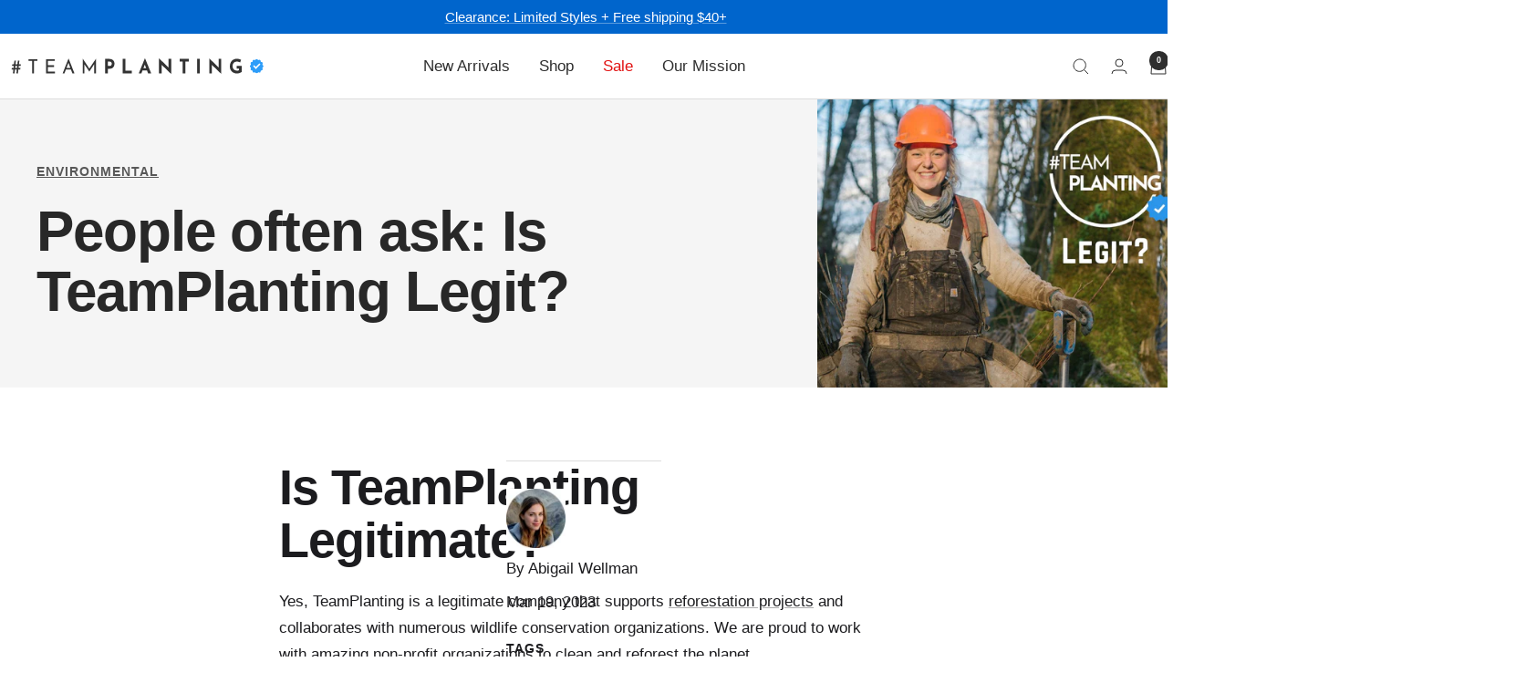

--- FILE ---
content_type: text/html; charset=utf-8
request_url: https://teamplanting.com/blogs/teamplanting-blog/is-teamplanting-legitimate
body_size: 28899
content:
<!doctype html><html class="no-js" lang="en" dir="ltr">
  <head>
    <meta charset="utf-8">
    <meta name="viewport" content="width=device-width, initial-scale=1.0, height=device-height, minimum-scale=1.0, maximum-scale=1.0">
    <meta name="theme-color" content="#ffffff">

    <title>People often ask: Is TeamPlanting Legit?</title><meta name="description" content="TeamPlanting is a legitimate company that supports reforestation projects and collaborates with numerous wildlife conservation organizations."><link rel="canonical" href="https://teamplanting.com/blogs/teamplanting-blog/is-teamplanting-legitimate"><link rel="shortcut icon" href="//teamplanting.com/cdn/shop/files/icon.png?v=1720948112&width=96" type="image/png">
      <link rel="apple-touch-icon" sizes="180x180" href="//teamplanting.com/cdn/shop/files/icon_180x180.png?v=1720948112">
      <link rel="icon" type="image/png" sizes="32x32" href="//teamplanting.com/cdn/shop/files/icon_32x32.png?v=1720948112">
      <link rel="icon" type="image/png" sizes="16x16" href="//teamplanting.com/cdn/shop/files/icon_16x16.png?v=1720948112">
<link rel="mask-icon" href="https://cdn.shopify.com/s/files/1/0583/9650/8358/files/planting3.svg?v=1686740354" color="#0065cc"><link rel="preconnect" href="https://cdn.shopify.com">
    <link rel="dns-prefetch" href="https://productreviews.shopifycdn.com">
    <link rel="dns-prefetch" href="https://www.google-analytics.com"><link rel="preload" as="style" href="//teamplanting.com/cdn/shop/t/25/assets/theme.css?v=80050656057941479881733315697">
    <link rel="preload" as="script" href="//teamplanting.com/cdn/shop/t/25/assets/vendor.js?v=32643890569905814191728371131">
    <link rel="preload" as="script" href="//teamplanting.com/cdn/shop/t/25/assets/theme.js?v=82507515329480990091728371131"><meta property="og:type" content="article">
  <meta property="og:title" content="People often ask: Is TeamPlanting Legit?"><meta property="og:image" content="http://teamplanting.com/cdn/shop/articles/32642_3_604ac866-1488-4c0c-bb95-4f6b113c1ae2.jpg?v=1740570128&width=1024">
  <meta property="og:image:secure_url" content="https://teamplanting.com/cdn/shop/articles/32642_3_604ac866-1488-4c0c-bb95-4f6b113c1ae2.jpg?v=1740570128&width=1024">
  <meta property="og:image:width" content="1800">
  <meta property="og:image:height" content="1000"><meta property="og:description" content="TeamPlanting is a legitimate company that supports reforestation projects and collaborates with numerous wildlife conservation organizations."><meta property="og:url" content="https://teamplanting.com/blogs/teamplanting-blog/is-teamplanting-legitimate">
<meta property="og:site_name" content="TeamPlanting"><meta name="twitter:card" content="summary"><meta name="twitter:title" content="People often ask: Is TeamPlanting Legit?">
  <meta name="twitter:description" content="Is TeamPlanting Legitimate? Yes, TeamPlanting is a legitimate company that supports reforestation projects and collaborates with numerous wildlife conservation organizations. We are proud to work with amazing non-profit organizations to clean and reforest the planet. However, it&#39;s important to note that some companies falsely claim to do what we do, even going so far as to imitate our branding and activities to deceive consumers. These businesses may operate under different similar names and sell products that resemble ours. Who can you trust? In a world where numerous fraudulent charities and businesses falsely claim to be doing good, consumers must remain vigilant against scams. It is disheartening that some individuals would exploit the generosity of others for their own gain, but it is an unfortunate reality. Given the prevalence of such unscrupulous operators, we frequently receive inquiries regarding the legitimacy of TeamPlanting."><meta name="twitter:image" content="https://teamplanting.com/cdn/shop/articles/32642_3_604ac866-1488-4c0c-bb95-4f6b113c1ae2.jpg?v=1740570128&width=1200">
  <meta name="twitter:image:alt" content="Reforestation banner">
    <script type="application/ld+json">{"@context":"http:\/\/schema.org\/","@id":"\/blogs\/teamplanting-blog\/is-teamplanting-legitimate#article","@type":"Article","mainEntityOfPage":{"@type":"WebPage","@id":"https:\/\/teamplanting.com\/blogs\/teamplanting-blog\/is-teamplanting-legitimate"},"articleBody":"Is TeamPlanting Legitimate?\nYes, TeamPlanting is a legitimate company that supports reforestation projects and collaborates with numerous wildlife conservation organizations. We are proud to work with amazing non-profit organizations to clean and reforest the planet.\nHowever, it's important to note that some companies falsely claim to do what we do, even going so far as to imitate our branding and activities to deceive consumers. These businesses may operate under different similar names and sell products that resemble ours.\nWho can you trust?\nIn a world where numerous fraudulent charities and businesses falsely claim to be doing good, consumers must remain vigilant against scams. It is disheartening that some individuals would exploit the generosity of others for their own gain, but it is an unfortunate reality.\nGiven the prevalence of such unscrupulous operators, we frequently receive inquiries regarding the legitimacy of TeamPlanting. Many of these inquiries come from individuals who have been victimized in the past and are understandably cautious about donating money. We empathize with these concerns and urge people to conduct thorough research before purchasing products or services from companies that purport to support reforestation and wildlife causes.\nDo good, and good will come to you\nWith our strong belief in \"Good Karma,\" everything we do is with the intention of spreading positivity and making a difference. The practice begins with natural Crystals, which contain an incredible amount of wisdom that has been gained from experiencing the many transformations over millions and millions of years.Our jewelry helps you maintain focus, healing, and fulfillment in your life. Making you a go-getter, a dreamer, and a positive thinker! By purchasing from us, you support reforestation projects, habitat restoration, and recovery of areas damaged by forest fires.Reforestation offers the most effective way to fight global warming by removing carbon dioxide from the atmosphere and can also start to rewind the habitat loss that threatens the extinction of up to 1 million plant and animal species.It’s a two-way promise that enables us to make a global change together.","headline":"People often ask: Is TeamPlanting Legit?","description":"","image":"https:\/\/teamplanting.com\/cdn\/shop\/articles\/32642_3_604ac866-1488-4c0c-bb95-4f6b113c1ae2.jpg?v=1740570128\u0026width=1920","datePublished":"2023-03-16T16:10:02+02:00","dateModified":"2023-03-19T10:03:34+02:00","author":{"@type":"Person","name":"Abigail Wellman"},"publisher":{"@type":"Organization","name":"TeamPlanting"}}</script><script type="application/ld+json">
  {
    "@context": "https://schema.org",
    "@type": "BreadcrumbList",
    "itemListElement": [{
        "@type": "ListItem",
        "position": 1,
        "name": "Home",
        "item": "https://teamplanting.com"
      },{
            "@type": "ListItem",
            "position": 2,
            "name": "Blog",
            "item": "https://teamplanting.com/blogs/teamplanting-blog"
          }, {
            "@type": "ListItem",
            "position": 3,
            "name": "Blog",
            "item": "https://teamplanting.com/blogs/teamplanting-blog/is-teamplanting-legitimate"
          }]
  }
</script>
    <style>
  /* Typography (heading) */
  

/* Typography (body) */
  



:root {--heading-color: 28, 28, 31;
    --text-color: 28, 28, 31;
    --background: 255, 255, 255;
    --secondary-background: 245, 245, 245;
    --border-color: 221, 221, 221;
    --border-color-darker: 164, 164, 165;
    --success-color: 60, 110, 113;
    --success-background: 216, 226, 227;
    --error-color: 222, 42, 42;
    --error-background: 253, 240, 240;
    --primary-button-background: 0, 0, 0;
    --primary-button-text-color: 255, 255, 255;
    --secondary-button-background: 0, 0, 0;
    --secondary-button-text-color: 255, 255, 255;
    --product-star-rating: 255, 189, 3;
    --product-on-sale-accent: 226, 19, 19;
    --product-sold-out-accent: 91, 91, 91;
    --product-custom-label-background: 255, 255, 255;
    --product-custom-label-text-color: 0, 0, 0;
    --product-custom-label-2-background: 61, 61, 61;
    --product-custom-label-2-text-color: 255, 255, 255;
    --product-low-stock-text-color: 230, 25, 20;
    --product-in-stock-text-color: 38, 125, 98;
    --loading-bar-background: 28, 28, 31;

    /* We duplicate some "base" colors as root colors, which is useful to use on drawer elements or popover without. Those should not be overridden to avoid issues */
    --root-heading-color: 28, 28, 31;
    --root-text-color: 28, 28, 31;
    --root-background: 255, 255, 255;
    --root-border-color: 221, 221, 221;
    --root-primary-button-background: 0, 0, 0;
    --root-primary-button-text-color: 255, 255, 255;

    --base-font-size: 17px;
    --heading-font-family: Helvetica, Arial, sans-serif;
    --heading-font-weight: 700;
    --heading-font-style: normal;
    --heading-text-transform: normal;
    --text-font-family: Helvetica, Arial, sans-serif;
    --text-font-weight: 400;
    --text-font-style: normal;
    --text-font-bold-weight: 700;

    /* Typography (font size) */
    --heading-xxsmall-font-size: 11px;
    --heading-xsmall-font-size: 11px;
    --heading-small-font-size: 13px;
    --heading-large-font-size: 40px;
    --heading-h1-font-size: 40px;
    --heading-h2-font-size: 32px;
    --heading-h3-font-size: 28px;
    --heading-h4-font-size: 26px;
    --heading-h5-font-size: 22px;
    --heading-h6-font-size: 18px;

    /* Control the look and feel of the theme by changing radius of various elements */
    --button-border-radius: 30px;
    --block-border-radius: 8px;
    --block-border-radius-reduced: 4px;
    --color-swatch-border-radius: 100%;

    /* Button size */
    --button-height: 48px;
    --button-small-height: 40px;

    /* Form related */
    --form-input-field-height: 48px;
    --form-input-gap: 16px;
    --form-submit-margin: 24px;

    /* Product listing related variables */
    --product-list-block-spacing: 32px;

    /* Video related */
    --play-button-background: 255, 255, 255;
    --play-button-arrow: 28, 28, 31;

    /* RTL support */
    --transform-logical-flip: 1;
    --transform-origin-start: left;
    --transform-origin-end: right;

    /* Other */
    --zoom-cursor-svg-url: url(//teamplanting.com/cdn/shop/t/25/assets/zoom-cursor.svg?v=2307415624152406161728371161);
    --arrow-right-svg-url: url(//teamplanting.com/cdn/shop/t/25/assets/arrow-right.svg?v=85267442054331599751728371161);
    --arrow-left-svg-url: url(//teamplanting.com/cdn/shop/t/25/assets/arrow-left.svg?v=87254982794160009401728371161);

    /* Some useful variables that we can reuse in our CSS. Some explanation are needed for some of them:
       - container-max-width-minus-gutters: represents the container max width without the edge gutters
       - container-outer-width: considering the screen width, represent all the space outside the container
       - container-outer-margin: same as container-outer-width but get set to 0 inside a container
       - container-inner-width: the effective space inside the container (minus gutters)
       - grid-column-width: represents the width of a single column of the grid
       - vertical-breather: this is a variable that defines the global "spacing" between sections, and inside the section
                            to create some "breath" and minimum spacing
     */
    --container-max-width: 1600px;
    --container-gutter: 24px;
    --container-max-width-minus-gutters: calc(var(--container-max-width) - (var(--container-gutter)) * 2);
    --container-outer-width: max(calc((100vw - var(--container-max-width-minus-gutters)) / 2), var(--container-gutter));
    --container-outer-margin: var(--container-outer-width);
    --container-inner-width: calc(100vw - var(--container-outer-width) * 2);

    --grid-column-count: 10;
    --grid-gap: 24px;
    --grid-column-width: calc((100vw - var(--container-outer-width) * 2 - var(--grid-gap) * (var(--grid-column-count) - 1)) / var(--grid-column-count));

    --vertical-breather: 28px;
    --vertical-breather-tight: 28px;

    /* Shopify related variables */
    --payment-terms-background-color: #ffffff;
  }

  @media screen and (min-width: 741px) {
    :root {
      --container-gutter: 40px;
      --grid-column-count: 20;
      --vertical-breather: 40px;
      --vertical-breather-tight: 40px;

      /* Typography (font size) */
      --heading-xsmall-font-size: 13px;
      --heading-small-font-size: 14px;
      --heading-large-font-size: 58px;
      --heading-h1-font-size: 58px;
      --heading-h2-font-size: 44px;
      --heading-h3-font-size: 36px;
      --heading-h4-font-size: 28px;
      --heading-h5-font-size: 22px;
      --heading-h6-font-size: 20px;

      /* Form related */
      --form-input-field-height: 52px;
      --form-submit-margin: 32px;

      /* Button size */
      --button-height: 52px;
      --button-small-height: 44px;
    }
  }

  @media screen and (min-width: 1200px) {
    :root {
      --vertical-breather: 48px;
      --vertical-breather-tight: 48px;
      --product-list-block-spacing: 48px;

      /* Typography */
      --heading-large-font-size: 72px;
      --heading-h1-font-size: 62px;
      --heading-h2-font-size: 54px;
      --heading-h3-font-size: 40px;
      --heading-h4-font-size: 34px;
      --heading-h5-font-size: 26px;
      --heading-h6-font-size: 18px;
    }
  }

  @media screen and (min-width: 1600px) {
    :root {
      --vertical-breather: 48px;
      --vertical-breather-tight: 48px;
    }
  }
</style>
    <script>
  // This allows to expose several variables to the global scope, to be used in scripts
  window.themeVariables = {
    settings: {
      direction: "ltr",
      pageType: "article",
      cartCount: 0,
      moneyFormat: "${{amount}}",
      moneyWithCurrencyFormat: "${{amount}} USD",
      showVendor: false,
      discountMode: "percentage",
      currencyCodeEnabled: false,
      cartType: "page",
      cartCurrency: "USD",
      mobileZoomFactor: 2.5
    },

    routes: {
      host: "teamplanting.com",
      rootUrl: "\/",
      rootUrlWithoutSlash: '',
      cartUrl: "\/cart",
      cartAddUrl: "\/cart\/add",
      cartChangeUrl: "\/cart\/change",
      searchUrl: "\/search",
      predictiveSearchUrl: "\/search\/suggest",
      productRecommendationsUrl: "\/recommendations\/products"
    },

    strings: {
      accessibilityDelete: "Delete",
      accessibilityClose: "Close",
      collectionSoldOut: "Sold out",
      collectionDiscount: "Save @savings@",
      productSalePrice: "Sale price",
      productRegularPrice: "Regular price",
      productFormUnavailable: "Unavailable",
      productFormSoldOut: "Sold out",
      productFormPreOrder: "Pre-order",
      productFormAddToCart: "Add to cart",
      searchNoResults: "No results could be found ▪ Tip: Verify spelling, remove redundant keywords, or describe using different words.",
      searchNewSearch: "New search",
      searchProducts: "Products",
      searchArticles: "Blog",
      searchPages: "Pages",
      searchCollections: "Collections",
      cartViewCart: "View cart",
      cartItemAdded: "Item added to your cart!",
      cartItemAddedShort: "Added to your cart!",
      cartAddOrderNote: "Add order note",
      cartEditOrderNote: "Edit order note",
      shippingEstimatorNoResults: "Sorry, we do not ship to your address.",
      shippingEstimatorOneResult: "There is one shipping rate for your address:",
      shippingEstimatorMultipleResults: "There are several shipping rates for your address:",
      shippingEstimatorError: "One or more error occurred while retrieving shipping rates:"
    },

    libs: {
      flickity: "\/\/teamplanting.com\/cdn\/shop\/t\/25\/assets\/flickity.js?v=176646718982628074891728371131",
      photoswipe: "\/\/teamplanting.com\/cdn\/shop\/t\/25\/assets\/photoswipe.js?v=132268647426145925301728371131",
      qrCode: "\/\/teamplanting.com\/cdn\/shopifycloud\/storefront\/assets\/themes_support\/vendor\/qrcode-3f2b403b.js"
    },

    breakpoints: {
      phone: 'screen and (max-width: 740px)',
      tablet: 'screen and (min-width: 741px) and (max-width: 999px)',
      tabletAndUp: 'screen and (min-width: 741px)',
      pocket: 'screen and (max-width: 999px)',
      lap: 'screen and (min-width: 1000px) and (max-width: 1199px)',
      lapAndUp: 'screen and (min-width: 1000px)',
      desktop: 'screen and (min-width: 1200px)',
      wide: 'screen and (min-width: 1400px)'
    }
  };

  window.addEventListener('pageshow', async () => {
    const cartContent = await (await fetch(`${window.themeVariables.routes.cartUrl}.js`, {cache: 'reload'})).json();
    document.documentElement.dispatchEvent(new CustomEvent('cart:refresh', {detail: {cart: cartContent}}));
  });

  if ('noModule' in HTMLScriptElement.prototype) {
    // Old browsers (like IE) that does not support module will be considered as if not executing JS at all
    document.documentElement.className = document.documentElement.className.replace('no-js', 'js');

    requestAnimationFrame(() => {
      const viewportHeight = (window.visualViewport ? window.visualViewport.height : document.documentElement.clientHeight);
      document.documentElement.style.setProperty('--window-height',viewportHeight + 'px');
    });
  }</script>

    <link rel="stylesheet" href="//teamplanting.com/cdn/shop/t/25/assets/theme.css?v=80050656057941479881733315697">

    <script src="//teamplanting.com/cdn/shop/t/25/assets/vendor.js?v=32643890569905814191728371131" defer></script>
    <script src="//teamplanting.com/cdn/shop/t/25/assets/theme.js?v=82507515329480990091728371131" defer></script>
    <script src="//teamplanting.com/cdn/shop/t/25/assets/custom.js?v=167639537848865775061728371131" defer></script>

    <script>window.performance && window.performance.mark && window.performance.mark('shopify.content_for_header.start');</script><meta name="facebook-domain-verification" content="sng0ww4cika2yl6wr0wnpfwdjhm68g">
<meta id="shopify-digital-wallet" name="shopify-digital-wallet" content="/58396508358/digital_wallets/dialog">
<meta name="shopify-checkout-api-token" content="4de826cbcc4e260d14992a3aff4e407d">
<meta id="in-context-paypal-metadata" data-shop-id="58396508358" data-venmo-supported="false" data-environment="production" data-locale="en_US" data-paypal-v4="true" data-currency="USD">
<link rel="alternate" type="application/atom+xml" title="Feed" href="/blogs/teamplanting-blog.atom" />
<script async="async" src="/checkouts/internal/preloads.js?locale=en-US"></script>
<script id="shopify-features" type="application/json">{"accessToken":"4de826cbcc4e260d14992a3aff4e407d","betas":["rich-media-storefront-analytics"],"domain":"teamplanting.com","predictiveSearch":true,"shopId":58396508358,"locale":"en"}</script>
<script>var Shopify = Shopify || {};
Shopify.shop = "teamplanting.myshopify.com";
Shopify.locale = "en";
Shopify.currency = {"active":"USD","rate":"1.0"};
Shopify.country = "US";
Shopify.theme = {"name":"111124 TP-FL","id":171680268575,"schema_name":"Focal","schema_version":"12.3.0","theme_store_id":714,"role":"main"};
Shopify.theme.handle = "null";
Shopify.theme.style = {"id":null,"handle":null};
Shopify.cdnHost = "teamplanting.com/cdn";
Shopify.routes = Shopify.routes || {};
Shopify.routes.root = "/";</script>
<script type="module">!function(o){(o.Shopify=o.Shopify||{}).modules=!0}(window);</script>
<script>!function(o){function n(){var o=[];function n(){o.push(Array.prototype.slice.apply(arguments))}return n.q=o,n}var t=o.Shopify=o.Shopify||{};t.loadFeatures=n(),t.autoloadFeatures=n()}(window);</script>
<script id="shop-js-analytics" type="application/json">{"pageType":"article"}</script>
<script defer="defer" async type="module" src="//teamplanting.com/cdn/shopifycloud/shop-js/modules/v2/client.init-shop-cart-sync_WVOgQShq.en.esm.js"></script>
<script defer="defer" async type="module" src="//teamplanting.com/cdn/shopifycloud/shop-js/modules/v2/chunk.common_C_13GLB1.esm.js"></script>
<script defer="defer" async type="module" src="//teamplanting.com/cdn/shopifycloud/shop-js/modules/v2/chunk.modal_CLfMGd0m.esm.js"></script>
<script type="module">
  await import("//teamplanting.com/cdn/shopifycloud/shop-js/modules/v2/client.init-shop-cart-sync_WVOgQShq.en.esm.js");
await import("//teamplanting.com/cdn/shopifycloud/shop-js/modules/v2/chunk.common_C_13GLB1.esm.js");
await import("//teamplanting.com/cdn/shopifycloud/shop-js/modules/v2/chunk.modal_CLfMGd0m.esm.js");

  window.Shopify.SignInWithShop?.initShopCartSync?.({"fedCMEnabled":true,"windoidEnabled":true});

</script>
<script>(function() {
  var isLoaded = false;
  function asyncLoad() {
    if (isLoaded) return;
    isLoaded = true;
    var urls = ["https:\/\/cdn.jsdelivr.net\/gh\/apphq\/slidecart-dist@master\/slidecarthq-forward.js?4\u0026shop=teamplanting.myshopify.com","https:\/\/loox.io\/widget\/NyWm_166IT\/loox.1669648466450.js?shop=teamplanting.myshopify.com","https:\/\/reconvert-cdn.com\/assets\/js\/store_reconvert_node.js?v=2\u0026scid=MmNlNjViNjVkYTE1MGRiNmQ2YjFjNjk5ZTI1MjBmZjQuYzc4M2MyYzY5YTc0NWM4NzZkMmM0MDMwM2U3NDQ2Njk=\u0026shop=teamplanting.myshopify.com","https:\/\/reconvert-cdn.com\/assets\/js\/reconvert_script_tags.mini.js?scid=MmNlNjViNjVkYTE1MGRiNmQ2YjFjNjk5ZTI1MjBmZjQuYzc4M2MyYzY5YTc0NWM4NzZkMmM0MDMwM2U3NDQ2Njk=\u0026shop=teamplanting.myshopify.com","\/\/cdn.shopify.com\/proxy\/f6c4a8c44be225a588397a403e8e5a4034d17b93e458739b97ab0f25a271ad2d\/spfy-pxl.archive-digger.com\/assets\/script_tag.js?shopId=teamplanting.myshopify.com\u0026taboolaId=1416784\u0026espd=true\u0026ecav=true\u0026eh=true\u0026ess=true\u0026ep=true\u0026eatc=true\u0026eprv=true\u0026ecv=true\u0026epv=true\u0026esc=true\u0026shop=teamplanting.myshopify.com\u0026sp-cache-control=cHVibGljLCBtYXgtYWdlPTkwMA"];
    for (var i = 0; i < urls.length; i++) {
      var s = document.createElement('script');
      s.type = 'text/javascript';
      s.async = true;
      s.src = urls[i];
      var x = document.getElementsByTagName('script')[0];
      x.parentNode.insertBefore(s, x);
    }
  };
  if(window.attachEvent) {
    window.attachEvent('onload', asyncLoad);
  } else {
    window.addEventListener('load', asyncLoad, false);
  }
})();</script>
<script id="__st">var __st={"a":58396508358,"offset":7200,"reqid":"89848d03-8aae-47c3-b584-068e12a8da54-1769676292","pageurl":"teamplanting.com\/blogs\/teamplanting-blog\/is-teamplanting-legitimate","s":"articles-604989128991","u":"60530a0c0fdb","p":"article","rtyp":"article","rid":604989128991};</script>
<script>window.ShopifyPaypalV4VisibilityTracking = true;</script>
<script id="captcha-bootstrap">!function(){'use strict';const t='contact',e='account',n='new_comment',o=[[t,t],['blogs',n],['comments',n],[t,'customer']],c=[[e,'customer_login'],[e,'guest_login'],[e,'recover_customer_password'],[e,'create_customer']],r=t=>t.map((([t,e])=>`form[action*='/${t}']:not([data-nocaptcha='true']) input[name='form_type'][value='${e}']`)).join(','),a=t=>()=>t?[...document.querySelectorAll(t)].map((t=>t.form)):[];function s(){const t=[...o],e=r(t);return a(e)}const i='password',u='form_key',d=['recaptcha-v3-token','g-recaptcha-response','h-captcha-response',i],f=()=>{try{return window.sessionStorage}catch{return}},m='__shopify_v',_=t=>t.elements[u];function p(t,e,n=!1){try{const o=window.sessionStorage,c=JSON.parse(o.getItem(e)),{data:r}=function(t){const{data:e,action:n}=t;return t[m]||n?{data:e,action:n}:{data:t,action:n}}(c);for(const[e,n]of Object.entries(r))t.elements[e]&&(t.elements[e].value=n);n&&o.removeItem(e)}catch(o){console.error('form repopulation failed',{error:o})}}const l='form_type',E='cptcha';function T(t){t.dataset[E]=!0}const w=window,h=w.document,L='Shopify',v='ce_forms',y='captcha';let A=!1;((t,e)=>{const n=(g='f06e6c50-85a8-45c8-87d0-21a2b65856fe',I='https://cdn.shopify.com/shopifycloud/storefront-forms-hcaptcha/ce_storefront_forms_captcha_hcaptcha.v1.5.2.iife.js',D={infoText:'Protected by hCaptcha',privacyText:'Privacy',termsText:'Terms'},(t,e,n)=>{const o=w[L][v],c=o.bindForm;if(c)return c(t,g,e,D).then(n);var r;o.q.push([[t,g,e,D],n]),r=I,A||(h.body.append(Object.assign(h.createElement('script'),{id:'captcha-provider',async:!0,src:r})),A=!0)});var g,I,D;w[L]=w[L]||{},w[L][v]=w[L][v]||{},w[L][v].q=[],w[L][y]=w[L][y]||{},w[L][y].protect=function(t,e){n(t,void 0,e),T(t)},Object.freeze(w[L][y]),function(t,e,n,w,h,L){const[v,y,A,g]=function(t,e,n){const i=e?o:[],u=t?c:[],d=[...i,...u],f=r(d),m=r(i),_=r(d.filter((([t,e])=>n.includes(e))));return[a(f),a(m),a(_),s()]}(w,h,L),I=t=>{const e=t.target;return e instanceof HTMLFormElement?e:e&&e.form},D=t=>v().includes(t);t.addEventListener('submit',(t=>{const e=I(t);if(!e)return;const n=D(e)&&!e.dataset.hcaptchaBound&&!e.dataset.recaptchaBound,o=_(e),c=g().includes(e)&&(!o||!o.value);(n||c)&&t.preventDefault(),c&&!n&&(function(t){try{if(!f())return;!function(t){const e=f();if(!e)return;const n=_(t);if(!n)return;const o=n.value;o&&e.removeItem(o)}(t);const e=Array.from(Array(32),(()=>Math.random().toString(36)[2])).join('');!function(t,e){_(t)||t.append(Object.assign(document.createElement('input'),{type:'hidden',name:u})),t.elements[u].value=e}(t,e),function(t,e){const n=f();if(!n)return;const o=[...t.querySelectorAll(`input[type='${i}']`)].map((({name:t})=>t)),c=[...d,...o],r={};for(const[a,s]of new FormData(t).entries())c.includes(a)||(r[a]=s);n.setItem(e,JSON.stringify({[m]:1,action:t.action,data:r}))}(t,e)}catch(e){console.error('failed to persist form',e)}}(e),e.submit())}));const S=(t,e)=>{t&&!t.dataset[E]&&(n(t,e.some((e=>e===t))),T(t))};for(const o of['focusin','change'])t.addEventListener(o,(t=>{const e=I(t);D(e)&&S(e,y())}));const B=e.get('form_key'),M=e.get(l),P=B&&M;t.addEventListener('DOMContentLoaded',(()=>{const t=y();if(P)for(const e of t)e.elements[l].value===M&&p(e,B);[...new Set([...A(),...v().filter((t=>'true'===t.dataset.shopifyCaptcha))])].forEach((e=>S(e,t)))}))}(h,new URLSearchParams(w.location.search),n,t,e,['guest_login'])})(!0,!0)}();</script>
<script integrity="sha256-4kQ18oKyAcykRKYeNunJcIwy7WH5gtpwJnB7kiuLZ1E=" data-source-attribution="shopify.loadfeatures" defer="defer" src="//teamplanting.com/cdn/shopifycloud/storefront/assets/storefront/load_feature-a0a9edcb.js" crossorigin="anonymous"></script>
<script data-source-attribution="shopify.dynamic_checkout.dynamic.init">var Shopify=Shopify||{};Shopify.PaymentButton=Shopify.PaymentButton||{isStorefrontPortableWallets:!0,init:function(){window.Shopify.PaymentButton.init=function(){};var t=document.createElement("script");t.src="https://teamplanting.com/cdn/shopifycloud/portable-wallets/latest/portable-wallets.en.js",t.type="module",document.head.appendChild(t)}};
</script>
<script data-source-attribution="shopify.dynamic_checkout.buyer_consent">
  function portableWalletsHideBuyerConsent(e){var t=document.getElementById("shopify-buyer-consent"),n=document.getElementById("shopify-subscription-policy-button");t&&n&&(t.classList.add("hidden"),t.setAttribute("aria-hidden","true"),n.removeEventListener("click",e))}function portableWalletsShowBuyerConsent(e){var t=document.getElementById("shopify-buyer-consent"),n=document.getElementById("shopify-subscription-policy-button");t&&n&&(t.classList.remove("hidden"),t.removeAttribute("aria-hidden"),n.addEventListener("click",e))}window.Shopify?.PaymentButton&&(window.Shopify.PaymentButton.hideBuyerConsent=portableWalletsHideBuyerConsent,window.Shopify.PaymentButton.showBuyerConsent=portableWalletsShowBuyerConsent);
</script>
<script data-source-attribution="shopify.dynamic_checkout.cart.bootstrap">document.addEventListener("DOMContentLoaded",(function(){function t(){return document.querySelector("shopify-accelerated-checkout-cart, shopify-accelerated-checkout")}if(t())Shopify.PaymentButton.init();else{new MutationObserver((function(e,n){t()&&(Shopify.PaymentButton.init(),n.disconnect())})).observe(document.body,{childList:!0,subtree:!0})}}));
</script>
<script id='scb4127' type='text/javascript' async='' src='https://teamplanting.com/cdn/shopifycloud/privacy-banner/storefront-banner.js'></script><link id="shopify-accelerated-checkout-styles" rel="stylesheet" media="screen" href="https://teamplanting.com/cdn/shopifycloud/portable-wallets/latest/accelerated-checkout-backwards-compat.css" crossorigin="anonymous">
<style id="shopify-accelerated-checkout-cart">
        #shopify-buyer-consent {
  margin-top: 1em;
  display: inline-block;
  width: 100%;
}

#shopify-buyer-consent.hidden {
  display: none;
}

#shopify-subscription-policy-button {
  background: none;
  border: none;
  padding: 0;
  text-decoration: underline;
  font-size: inherit;
  cursor: pointer;
}

#shopify-subscription-policy-button::before {
  box-shadow: none;
}

      </style>

<script>window.performance && window.performance.mark && window.performance.mark('shopify.content_for_header.end');</script>


    
<!-- start of Bing Webmaster Tool Code -->
<meta name="msvalidate.01" content="87A576D0101BAE638F59C81048EE00AE" />
<!-- End of bing Code -->


  <!-- BEGIN app block: shopify://apps/klaviyo-email-marketing-sms/blocks/klaviyo-onsite-embed/2632fe16-c075-4321-a88b-50b567f42507 -->












  <script async src="https://static.klaviyo.com/onsite/js/Yepm8g/klaviyo.js?company_id=Yepm8g"></script>
  <script>!function(){if(!window.klaviyo){window._klOnsite=window._klOnsite||[];try{window.klaviyo=new Proxy({},{get:function(n,i){return"push"===i?function(){var n;(n=window._klOnsite).push.apply(n,arguments)}:function(){for(var n=arguments.length,o=new Array(n),w=0;w<n;w++)o[w]=arguments[w];var t="function"==typeof o[o.length-1]?o.pop():void 0,e=new Promise((function(n){window._klOnsite.push([i].concat(o,[function(i){t&&t(i),n(i)}]))}));return e}}})}catch(n){window.klaviyo=window.klaviyo||[],window.klaviyo.push=function(){var n;(n=window._klOnsite).push.apply(n,arguments)}}}}();</script>

  




  <script>
    window.klaviyoReviewsProductDesignMode = false
  </script>







<!-- END app block --><script src="https://cdn.shopify.com/extensions/019b09dd-709f-7233-8c82-cc4081277048/klaviyo-email-marketing-44/assets/app.js" type="text/javascript" defer="defer"></script>
<link href="https://cdn.shopify.com/extensions/019b09dd-709f-7233-8c82-cc4081277048/klaviyo-email-marketing-44/assets/app.css" rel="stylesheet" type="text/css" media="all">
<link href="https://monorail-edge.shopifysvc.com" rel="dns-prefetch">
<script>(function(){if ("sendBeacon" in navigator && "performance" in window) {try {var session_token_from_headers = performance.getEntriesByType('navigation')[0].serverTiming.find(x => x.name == '_s').description;} catch {var session_token_from_headers = undefined;}var session_cookie_matches = document.cookie.match(/_shopify_s=([^;]*)/);var session_token_from_cookie = session_cookie_matches && session_cookie_matches.length === 2 ? session_cookie_matches[1] : "";var session_token = session_token_from_headers || session_token_from_cookie || "";function handle_abandonment_event(e) {var entries = performance.getEntries().filter(function(entry) {return /monorail-edge.shopifysvc.com/.test(entry.name);});if (!window.abandonment_tracked && entries.length === 0) {window.abandonment_tracked = true;var currentMs = Date.now();var navigation_start = performance.timing.navigationStart;var payload = {shop_id: 58396508358,url: window.location.href,navigation_start,duration: currentMs - navigation_start,session_token,page_type: "article"};window.navigator.sendBeacon("https://monorail-edge.shopifysvc.com/v1/produce", JSON.stringify({schema_id: "online_store_buyer_site_abandonment/1.1",payload: payload,metadata: {event_created_at_ms: currentMs,event_sent_at_ms: currentMs}}));}}window.addEventListener('pagehide', handle_abandonment_event);}}());</script>
<script id="web-pixels-manager-setup">(function e(e,d,r,n,o){if(void 0===o&&(o={}),!Boolean(null===(a=null===(i=window.Shopify)||void 0===i?void 0:i.analytics)||void 0===a?void 0:a.replayQueue)){var i,a;window.Shopify=window.Shopify||{};var t=window.Shopify;t.analytics=t.analytics||{};var s=t.analytics;s.replayQueue=[],s.publish=function(e,d,r){return s.replayQueue.push([e,d,r]),!0};try{self.performance.mark("wpm:start")}catch(e){}var l=function(){var e={modern:/Edge?\/(1{2}[4-9]|1[2-9]\d|[2-9]\d{2}|\d{4,})\.\d+(\.\d+|)|Firefox\/(1{2}[4-9]|1[2-9]\d|[2-9]\d{2}|\d{4,})\.\d+(\.\d+|)|Chrom(ium|e)\/(9{2}|\d{3,})\.\d+(\.\d+|)|(Maci|X1{2}).+ Version\/(15\.\d+|(1[6-9]|[2-9]\d|\d{3,})\.\d+)([,.]\d+|)( \(\w+\)|)( Mobile\/\w+|) Safari\/|Chrome.+OPR\/(9{2}|\d{3,})\.\d+\.\d+|(CPU[ +]OS|iPhone[ +]OS|CPU[ +]iPhone|CPU IPhone OS|CPU iPad OS)[ +]+(15[._]\d+|(1[6-9]|[2-9]\d|\d{3,})[._]\d+)([._]\d+|)|Android:?[ /-](13[3-9]|1[4-9]\d|[2-9]\d{2}|\d{4,})(\.\d+|)(\.\d+|)|Android.+Firefox\/(13[5-9]|1[4-9]\d|[2-9]\d{2}|\d{4,})\.\d+(\.\d+|)|Android.+Chrom(ium|e)\/(13[3-9]|1[4-9]\d|[2-9]\d{2}|\d{4,})\.\d+(\.\d+|)|SamsungBrowser\/([2-9]\d|\d{3,})\.\d+/,legacy:/Edge?\/(1[6-9]|[2-9]\d|\d{3,})\.\d+(\.\d+|)|Firefox\/(5[4-9]|[6-9]\d|\d{3,})\.\d+(\.\d+|)|Chrom(ium|e)\/(5[1-9]|[6-9]\d|\d{3,})\.\d+(\.\d+|)([\d.]+$|.*Safari\/(?![\d.]+ Edge\/[\d.]+$))|(Maci|X1{2}).+ Version\/(10\.\d+|(1[1-9]|[2-9]\d|\d{3,})\.\d+)([,.]\d+|)( \(\w+\)|)( Mobile\/\w+|) Safari\/|Chrome.+OPR\/(3[89]|[4-9]\d|\d{3,})\.\d+\.\d+|(CPU[ +]OS|iPhone[ +]OS|CPU[ +]iPhone|CPU IPhone OS|CPU iPad OS)[ +]+(10[._]\d+|(1[1-9]|[2-9]\d|\d{3,})[._]\d+)([._]\d+|)|Android:?[ /-](13[3-9]|1[4-9]\d|[2-9]\d{2}|\d{4,})(\.\d+|)(\.\d+|)|Mobile Safari.+OPR\/([89]\d|\d{3,})\.\d+\.\d+|Android.+Firefox\/(13[5-9]|1[4-9]\d|[2-9]\d{2}|\d{4,})\.\d+(\.\d+|)|Android.+Chrom(ium|e)\/(13[3-9]|1[4-9]\d|[2-9]\d{2}|\d{4,})\.\d+(\.\d+|)|Android.+(UC? ?Browser|UCWEB|U3)[ /]?(15\.([5-9]|\d{2,})|(1[6-9]|[2-9]\d|\d{3,})\.\d+)\.\d+|SamsungBrowser\/(5\.\d+|([6-9]|\d{2,})\.\d+)|Android.+MQ{2}Browser\/(14(\.(9|\d{2,})|)|(1[5-9]|[2-9]\d|\d{3,})(\.\d+|))(\.\d+|)|K[Aa][Ii]OS\/(3\.\d+|([4-9]|\d{2,})\.\d+)(\.\d+|)/},d=e.modern,r=e.legacy,n=navigator.userAgent;return n.match(d)?"modern":n.match(r)?"legacy":"unknown"}(),u="modern"===l?"modern":"legacy",c=(null!=n?n:{modern:"",legacy:""})[u],f=function(e){return[e.baseUrl,"/wpm","/b",e.hashVersion,"modern"===e.buildTarget?"m":"l",".js"].join("")}({baseUrl:d,hashVersion:r,buildTarget:u}),m=function(e){var d=e.version,r=e.bundleTarget,n=e.surface,o=e.pageUrl,i=e.monorailEndpoint;return{emit:function(e){var a=e.status,t=e.errorMsg,s=(new Date).getTime(),l=JSON.stringify({metadata:{event_sent_at_ms:s},events:[{schema_id:"web_pixels_manager_load/3.1",payload:{version:d,bundle_target:r,page_url:o,status:a,surface:n,error_msg:t},metadata:{event_created_at_ms:s}}]});if(!i)return console&&console.warn&&console.warn("[Web Pixels Manager] No Monorail endpoint provided, skipping logging."),!1;try{return self.navigator.sendBeacon.bind(self.navigator)(i,l)}catch(e){}var u=new XMLHttpRequest;try{return u.open("POST",i,!0),u.setRequestHeader("Content-Type","text/plain"),u.send(l),!0}catch(e){return console&&console.warn&&console.warn("[Web Pixels Manager] Got an unhandled error while logging to Monorail."),!1}}}}({version:r,bundleTarget:l,surface:e.surface,pageUrl:self.location.href,monorailEndpoint:e.monorailEndpoint});try{o.browserTarget=l,function(e){var d=e.src,r=e.async,n=void 0===r||r,o=e.onload,i=e.onerror,a=e.sri,t=e.scriptDataAttributes,s=void 0===t?{}:t,l=document.createElement("script"),u=document.querySelector("head"),c=document.querySelector("body");if(l.async=n,l.src=d,a&&(l.integrity=a,l.crossOrigin="anonymous"),s)for(var f in s)if(Object.prototype.hasOwnProperty.call(s,f))try{l.dataset[f]=s[f]}catch(e){}if(o&&l.addEventListener("load",o),i&&l.addEventListener("error",i),u)u.appendChild(l);else{if(!c)throw new Error("Did not find a head or body element to append the script");c.appendChild(l)}}({src:f,async:!0,onload:function(){if(!function(){var e,d;return Boolean(null===(d=null===(e=window.Shopify)||void 0===e?void 0:e.analytics)||void 0===d?void 0:d.initialized)}()){var d=window.webPixelsManager.init(e)||void 0;if(d){var r=window.Shopify.analytics;r.replayQueue.forEach((function(e){var r=e[0],n=e[1],o=e[2];d.publishCustomEvent(r,n,o)})),r.replayQueue=[],r.publish=d.publishCustomEvent,r.visitor=d.visitor,r.initialized=!0}}},onerror:function(){return m.emit({status:"failed",errorMsg:"".concat(f," has failed to load")})},sri:function(e){var d=/^sha384-[A-Za-z0-9+/=]+$/;return"string"==typeof e&&d.test(e)}(c)?c:"",scriptDataAttributes:o}),m.emit({status:"loading"})}catch(e){m.emit({status:"failed",errorMsg:(null==e?void 0:e.message)||"Unknown error"})}}})({shopId: 58396508358,storefrontBaseUrl: "https://teamplanting.com",extensionsBaseUrl: "https://extensions.shopifycdn.com/cdn/shopifycloud/web-pixels-manager",monorailEndpoint: "https://monorail-edge.shopifysvc.com/unstable/produce_batch",surface: "storefront-renderer",enabledBetaFlags: ["2dca8a86"],webPixelsConfigList: [{"id":"2041708831","configuration":"{\"accountID\":\"1416784\",\"domain\":\"spfy-pxl.archive-digger.com\"}","eventPayloadVersion":"v1","runtimeContext":"STRICT","scriptVersion":"256e0f107bfa102eabd3cbf632fd11d1","type":"APP","apiClientId":117664743425,"privacyPurposes":["ANALYTICS","MARKETING","SALE_OF_DATA"],"dataSharingAdjustments":{"protectedCustomerApprovalScopes":[]}},{"id":"1953693983","configuration":"{\"accountID\":\"Yepm8g\",\"webPixelConfig\":\"eyJlbmFibGVBZGRlZFRvQ2FydEV2ZW50cyI6IHRydWV9\"}","eventPayloadVersion":"v1","runtimeContext":"STRICT","scriptVersion":"524f6c1ee37bacdca7657a665bdca589","type":"APP","apiClientId":123074,"privacyPurposes":["ANALYTICS","MARKETING"],"dataSharingAdjustments":{"protectedCustomerApprovalScopes":["read_customer_address","read_customer_email","read_customer_name","read_customer_personal_data","read_customer_phone"]}},{"id":"912883999","configuration":"{\"config\":\"{\\\"pixel_id\\\":\\\"G-L109PX2DRB\\\",\\\"target_country\\\":\\\"US\\\",\\\"gtag_events\\\":[{\\\"type\\\":\\\"begin_checkout\\\",\\\"action_label\\\":[\\\"G-L109PX2DRB\\\",\\\"AW-11410078156\\\/Iiy2CM_pn_YYEMzz38Aq\\\"]},{\\\"type\\\":\\\"search\\\",\\\"action_label\\\":[\\\"G-L109PX2DRB\\\",\\\"AW-11410078156\\\/Nnc_CMnpn_YYEMzz38Aq\\\"]},{\\\"type\\\":\\\"view_item\\\",\\\"action_label\\\":[\\\"G-L109PX2DRB\\\",\\\"AW-11410078156\\\/Iz2UCMbpn_YYEMzz38Aq\\\",\\\"MC-ES56QNEBE1\\\"]},{\\\"type\\\":\\\"purchase\\\",\\\"action_label\\\":[\\\"G-L109PX2DRB\\\",\\\"AW-11410078156\\\/2NlECMDpn_YYEMzz38Aq\\\",\\\"MC-ES56QNEBE1\\\"]},{\\\"type\\\":\\\"page_view\\\",\\\"action_label\\\":[\\\"G-L109PX2DRB\\\",\\\"AW-11410078156\\\/jjixCMPpn_YYEMzz38Aq\\\",\\\"MC-ES56QNEBE1\\\"]},{\\\"type\\\":\\\"add_payment_info\\\",\\\"action_label\\\":[\\\"G-L109PX2DRB\\\",\\\"AW-11410078156\\\/G625CNLpn_YYEMzz38Aq\\\"]},{\\\"type\\\":\\\"add_to_cart\\\",\\\"action_label\\\":[\\\"G-L109PX2DRB\\\",\\\"AW-11410078156\\\/L7gDCMzpn_YYEMzz38Aq\\\"]}],\\\"enable_monitoring_mode\\\":false}\"}","eventPayloadVersion":"v1","runtimeContext":"OPEN","scriptVersion":"b2a88bafab3e21179ed38636efcd8a93","type":"APP","apiClientId":1780363,"privacyPurposes":[],"dataSharingAdjustments":{"protectedCustomerApprovalScopes":["read_customer_address","read_customer_email","read_customer_name","read_customer_personal_data","read_customer_phone"]}},{"id":"501842207","configuration":"{\"endpoint\":\"https:\\\/\\\/api.parcelpanel.com\",\"debugMode\":\"false\"}","eventPayloadVersion":"v1","runtimeContext":"STRICT","scriptVersion":"f2b9a7bfa08fd9028733e48bf62dd9f1","type":"APP","apiClientId":2681387,"privacyPurposes":["ANALYTICS"],"dataSharingAdjustments":{"protectedCustomerApprovalScopes":["read_customer_address","read_customer_email","read_customer_name","read_customer_personal_data","read_customer_phone"]}},{"id":"249659679","configuration":"{\"pixel_id\":\"140646044941284\",\"pixel_type\":\"facebook_pixel\",\"metaapp_system_user_token\":\"-\"}","eventPayloadVersion":"v1","runtimeContext":"OPEN","scriptVersion":"ca16bc87fe92b6042fbaa3acc2fbdaa6","type":"APP","apiClientId":2329312,"privacyPurposes":["ANALYTICS","MARKETING","SALE_OF_DATA"],"dataSharingAdjustments":{"protectedCustomerApprovalScopes":["read_customer_address","read_customer_email","read_customer_name","read_customer_personal_data","read_customer_phone"]}},{"id":"207061279","configuration":"{\"tagID\":\"2612667217395\"}","eventPayloadVersion":"v1","runtimeContext":"STRICT","scriptVersion":"18031546ee651571ed29edbe71a3550b","type":"APP","apiClientId":3009811,"privacyPurposes":["ANALYTICS","MARKETING","SALE_OF_DATA"],"dataSharingAdjustments":{"protectedCustomerApprovalScopes":["read_customer_address","read_customer_email","read_customer_name","read_customer_personal_data","read_customer_phone"]}},{"id":"48922911","eventPayloadVersion":"1","runtimeContext":"LAX","scriptVersion":"1","type":"CUSTOM","privacyPurposes":["ANALYTICS","MARKETING","SALE_OF_DATA"],"name":"Taboola"},{"id":"120488223","eventPayloadVersion":"1","runtimeContext":"LAX","scriptVersion":"1","type":"CUSTOM","privacyPurposes":["ANALYTICS","MARKETING","SALE_OF_DATA"],"name":"Google GTM"},{"id":"shopify-app-pixel","configuration":"{}","eventPayloadVersion":"v1","runtimeContext":"STRICT","scriptVersion":"0450","apiClientId":"shopify-pixel","type":"APP","privacyPurposes":["ANALYTICS","MARKETING"]},{"id":"shopify-custom-pixel","eventPayloadVersion":"v1","runtimeContext":"LAX","scriptVersion":"0450","apiClientId":"shopify-pixel","type":"CUSTOM","privacyPurposes":["ANALYTICS","MARKETING"]}],isMerchantRequest: false,initData: {"shop":{"name":"TeamPlanting","paymentSettings":{"currencyCode":"USD"},"myshopifyDomain":"teamplanting.myshopify.com","countryCode":"IL","storefrontUrl":"https:\/\/teamplanting.com"},"customer":null,"cart":null,"checkout":null,"productVariants":[],"purchasingCompany":null},},"https://teamplanting.com/cdn","1d2a099fw23dfb22ep557258f5m7a2edbae",{"modern":"","legacy":""},{"shopId":"58396508358","storefrontBaseUrl":"https:\/\/teamplanting.com","extensionBaseUrl":"https:\/\/extensions.shopifycdn.com\/cdn\/shopifycloud\/web-pixels-manager","surface":"storefront-renderer","enabledBetaFlags":"[\"2dca8a86\"]","isMerchantRequest":"false","hashVersion":"1d2a099fw23dfb22ep557258f5m7a2edbae","publish":"custom","events":"[[\"page_viewed\",{}]]"});</script><script>
  window.ShopifyAnalytics = window.ShopifyAnalytics || {};
  window.ShopifyAnalytics.meta = window.ShopifyAnalytics.meta || {};
  window.ShopifyAnalytics.meta.currency = 'USD';
  var meta = {"page":{"pageType":"article","resourceType":"article","resourceId":604989128991,"requestId":"89848d03-8aae-47c3-b584-068e12a8da54-1769676292"}};
  for (var attr in meta) {
    window.ShopifyAnalytics.meta[attr] = meta[attr];
  }
</script>
<script class="analytics">
  (function () {
    var customDocumentWrite = function(content) {
      var jquery = null;

      if (window.jQuery) {
        jquery = window.jQuery;
      } else if (window.Checkout && window.Checkout.$) {
        jquery = window.Checkout.$;
      }

      if (jquery) {
        jquery('body').append(content);
      }
    };

    var hasLoggedConversion = function(token) {
      if (token) {
        return document.cookie.indexOf('loggedConversion=' + token) !== -1;
      }
      return false;
    }

    var setCookieIfConversion = function(token) {
      if (token) {
        var twoMonthsFromNow = new Date(Date.now());
        twoMonthsFromNow.setMonth(twoMonthsFromNow.getMonth() + 2);

        document.cookie = 'loggedConversion=' + token + '; expires=' + twoMonthsFromNow;
      }
    }

    var trekkie = window.ShopifyAnalytics.lib = window.trekkie = window.trekkie || [];
    if (trekkie.integrations) {
      return;
    }
    trekkie.methods = [
      'identify',
      'page',
      'ready',
      'track',
      'trackForm',
      'trackLink'
    ];
    trekkie.factory = function(method) {
      return function() {
        var args = Array.prototype.slice.call(arguments);
        args.unshift(method);
        trekkie.push(args);
        return trekkie;
      };
    };
    for (var i = 0; i < trekkie.methods.length; i++) {
      var key = trekkie.methods[i];
      trekkie[key] = trekkie.factory(key);
    }
    trekkie.load = function(config) {
      trekkie.config = config || {};
      trekkie.config.initialDocumentCookie = document.cookie;
      var first = document.getElementsByTagName('script')[0];
      var script = document.createElement('script');
      script.type = 'text/javascript';
      script.onerror = function(e) {
        var scriptFallback = document.createElement('script');
        scriptFallback.type = 'text/javascript';
        scriptFallback.onerror = function(error) {
                var Monorail = {
      produce: function produce(monorailDomain, schemaId, payload) {
        var currentMs = new Date().getTime();
        var event = {
          schema_id: schemaId,
          payload: payload,
          metadata: {
            event_created_at_ms: currentMs,
            event_sent_at_ms: currentMs
          }
        };
        return Monorail.sendRequest("https://" + monorailDomain + "/v1/produce", JSON.stringify(event));
      },
      sendRequest: function sendRequest(endpointUrl, payload) {
        // Try the sendBeacon API
        if (window && window.navigator && typeof window.navigator.sendBeacon === 'function' && typeof window.Blob === 'function' && !Monorail.isIos12()) {
          var blobData = new window.Blob([payload], {
            type: 'text/plain'
          });

          if (window.navigator.sendBeacon(endpointUrl, blobData)) {
            return true;
          } // sendBeacon was not successful

        } // XHR beacon

        var xhr = new XMLHttpRequest();

        try {
          xhr.open('POST', endpointUrl);
          xhr.setRequestHeader('Content-Type', 'text/plain');
          xhr.send(payload);
        } catch (e) {
          console.log(e);
        }

        return false;
      },
      isIos12: function isIos12() {
        return window.navigator.userAgent.lastIndexOf('iPhone; CPU iPhone OS 12_') !== -1 || window.navigator.userAgent.lastIndexOf('iPad; CPU OS 12_') !== -1;
      }
    };
    Monorail.produce('monorail-edge.shopifysvc.com',
      'trekkie_storefront_load_errors/1.1',
      {shop_id: 58396508358,
      theme_id: 171680268575,
      app_name: "storefront",
      context_url: window.location.href,
      source_url: "//teamplanting.com/cdn/s/trekkie.storefront.a804e9514e4efded663580eddd6991fcc12b5451.min.js"});

        };
        scriptFallback.async = true;
        scriptFallback.src = '//teamplanting.com/cdn/s/trekkie.storefront.a804e9514e4efded663580eddd6991fcc12b5451.min.js';
        first.parentNode.insertBefore(scriptFallback, first);
      };
      script.async = true;
      script.src = '//teamplanting.com/cdn/s/trekkie.storefront.a804e9514e4efded663580eddd6991fcc12b5451.min.js';
      first.parentNode.insertBefore(script, first);
    };
    trekkie.load(
      {"Trekkie":{"appName":"storefront","development":false,"defaultAttributes":{"shopId":58396508358,"isMerchantRequest":null,"themeId":171680268575,"themeCityHash":"12835671332389216118","contentLanguage":"en","currency":"USD","eventMetadataId":"83f0884c-583f-41a8-b1ae-337365c565bf"},"isServerSideCookieWritingEnabled":true,"monorailRegion":"shop_domain","enabledBetaFlags":["65f19447","b5387b81"]},"Session Attribution":{},"S2S":{"facebookCapiEnabled":true,"source":"trekkie-storefront-renderer","apiClientId":580111}}
    );

    var loaded = false;
    trekkie.ready(function() {
      if (loaded) return;
      loaded = true;

      window.ShopifyAnalytics.lib = window.trekkie;

      var originalDocumentWrite = document.write;
      document.write = customDocumentWrite;
      try { window.ShopifyAnalytics.merchantGoogleAnalytics.call(this); } catch(error) {};
      document.write = originalDocumentWrite;

      window.ShopifyAnalytics.lib.page(null,{"pageType":"article","resourceType":"article","resourceId":604989128991,"requestId":"89848d03-8aae-47c3-b584-068e12a8da54-1769676292","shopifyEmitted":true});

      var match = window.location.pathname.match(/checkouts\/(.+)\/(thank_you|post_purchase)/)
      var token = match? match[1]: undefined;
      if (!hasLoggedConversion(token)) {
        setCookieIfConversion(token);
        
      }
    });


        var eventsListenerScript = document.createElement('script');
        eventsListenerScript.async = true;
        eventsListenerScript.src = "//teamplanting.com/cdn/shopifycloud/storefront/assets/shop_events_listener-3da45d37.js";
        document.getElementsByTagName('head')[0].appendChild(eventsListenerScript);

})();</script>
<script
  defer
  src="https://teamplanting.com/cdn/shopifycloud/perf-kit/shopify-perf-kit-3.1.0.min.js"
  data-application="storefront-renderer"
  data-shop-id="58396508358"
  data-render-region="gcp-us-east1"
  data-page-type="article"
  data-theme-instance-id="171680268575"
  data-theme-name="Focal"
  data-theme-version="12.3.0"
  data-monorail-region="shop_domain"
  data-resource-timing-sampling-rate="10"
  data-shs="true"
  data-shs-beacon="true"
  data-shs-export-with-fetch="true"
  data-shs-logs-sample-rate="1"
  data-shs-beacon-endpoint="https://teamplanting.com/api/collect"
></script>
</head><body class="no-focus-outline  features--image-zoom" data-instant-allow-query-string><svg class="visually-hidden">
      <linearGradient id="rating-star-gradient-half">
        <stop offset="50%" stop-color="rgb(var(--product-star-rating))" />
        <stop offset="50%" stop-color="rgb(var(--product-star-rating))" stop-opacity="0.4" />
      </linearGradient>
    </svg>

    <a href="#main" class="visually-hidden skip-to-content">Skip to content</a>
    <loading-bar class="loading-bar"></loading-bar><!-- BEGIN sections: header-group -->
<div id="shopify-section-sections--23400298545439__announcement-bar" class="shopify-section shopify-section-group-header-group shopify-section--announcement-bar"><style>
  :root {
    --enable-sticky-announcement-bar: 0;
  }

  #shopify-section-sections--23400298545439__announcement-bar {
    --heading-color: 255, 255, 255;
    --text-color: 255, 255, 255;
    --primary-button-background: 40, 40, 40;
    --primary-button-text-color: 255, 255, 255;
    --section-background: 0, 101, 204;position: relative;}

  @media screen and (min-width: 741px) {
    :root {
      --enable-sticky-announcement-bar: 0;
    }

    #shopify-section-sections--23400298545439__announcement-bar {position: relative;
        z-index: unset;}
  }
</style><section>
    <announcement-bar  class="announcement-bar "><div class="announcement-bar__list"><announcement-bar-item  has-content class="announcement-bar__item" ><div class="announcement-bar__message text--xsmall"><a href="/collections/sale"><button class="link">Clearance: Limited Styles + Free shipping $40+</button></a></div><div hidden class="announcement-bar__content ">
                <div class="announcement-bar__content-overlay"></div>

                <div class="announcement-bar__content-overflow">
                  <div class="announcement-bar__content-inner">
                    <button type="button" class="announcement-bar__close-button tap-area" data-action="close-content">
                      <span class="visually-hidden">Close</span><svg focusable="false" width="14" height="14" class="icon icon--close   " viewBox="0 0 14 14">
        <path d="M13 13L1 1M13 1L1 13" stroke="currentColor" stroke-width="1" fill="none"></path>
      </svg></button><div class="announcement-bar__content-text-wrapper">
                        <div class="announcement-bar__content-text text-container"><h3 class="heading h5">link</h3><p>link</p></div>
                      </div></div>
                </div>
              </div></announcement-bar-item></div></announcement-bar>
  </section>

  <script>
    document.documentElement.style.setProperty('--announcement-bar-height', document.getElementById('shopify-section-sections--23400298545439__announcement-bar').clientHeight + 'px');
  </script></div><div id="shopify-section-sections--23400298545439__header" class="shopify-section shopify-section-group-header-group shopify-section--header"><style>
  :root {
    --enable-sticky-header: 1;
    --enable-transparent-header: 0;
    --loading-bar-background: 46, 46, 46; /* Prevent the loading bar to be invisible */
  }

  #shopify-section-sections--23400298545439__header {--header-background: 255, 255, 255;
    --header-text-color: 46, 46, 46;
    --header-border-color: 224, 224, 224;
    --reduce-header-padding: 1;position: -webkit-sticky;
      position: sticky;
      top: 0;z-index: 4;
  }.shopify-section--announcement-bar ~ #shopify-section-sections--23400298545439__header {
      top: calc(var(--enable-sticky-announcement-bar, 0) * var(--announcement-bar-height, 0px));
    }#shopify-section-sections--23400298545439__header .header__logo-image {
    max-width: 170px;
  }

  @media screen and (min-width: 741px) {
    #shopify-section-sections--23400298545439__header .header__logo-image {
      max-width: 300px;
    }
  }

  @media screen and (min-width: 1200px) {/* For this navigation we have to move the logo and make sure the navigation takes the whole width */
      .header__logo {
        order: -1;
        flex: 1 1 0;
      }

      .header__inline-navigation {
        flex: 1 1 auto;
        justify-content: center;
        max-width: max-content;
        margin-inline: 48px;
      }}</style>

<store-header sticky  class="header header--bordered " role="banner"><div class="container">
    <div class="header__wrapper">
      <!-- LEFT PART -->
      <nav class="header__inline-navigation" role="navigation"><desktop-navigation>
  <ul class="header__linklist list--unstyled hidden-pocket hidden-lap" role="list"><li class="header__linklist-item " data-item-title="New Arrivals">
        <a class="header__linklist-link link--animated" href="/collections/new-arrivals" >New Arrivals</a></li><li class="header__linklist-item has-dropdown" data-item-title="Shop">
        <a class="header__linklist-link link--animated" href="/collections/all" aria-controls="desktop-menu-2" aria-expanded="false">Shop</a><div hidden id="desktop-menu-2" class="mega-menu" >
              <div class="container">
                <div class="mega-menu__inner"><div class="mega-menu__columns-wrapper"><div class="mega-menu__column"><span class="mega-menu__title heading heading--small">Categories</span><ul class="linklist list--unstyled" role="list"><li class="linklist__item">
                                  <a href="/collections/all" class="link--faded">Shop All</a>
                                </li><li class="linklist__item">
                                  <a href="/collections/bracelets" class="link--faded">Bracelets</a>
                                </li><li class="linklist__item">
                                  <a href="/collections/necklaces" class="link--faded">Necklaces</a>
                                </li><li class="linklist__item">
                                  <a href="/collections/earrings" class="link--faded">Earrings</a>
                                </li><li class="linklist__item">
                                  <a href="/collections/anklets" class="link--faded">Anklets</a>
                                </li><li class="linklist__item">
                                  <a href="/collections/rings" class="link--faded">Rings</a>
                                </li><li class="linklist__item">
                                  <a href="/collections/home-decor" class="link--faded">Home & Decor</a>
                                </li><li class="linklist__item">
                                  <a href="/collections/all-men-items" class="link--faded">For Men</a>
                                </li></ul></div><div class="mega-menu__column"><span class="mega-menu__title heading heading--small">Intentions</span><ul class="linklist list--unstyled" role="list"><li class="linklist__item">
                                  <a href="/collections/anti-anxiety-confidence" class="link--faded">Anti Anxiety & Confidence</a>
                                </li><li class="linklist__item">
                                  <a href="/collections/love-peace" class="link--faded">Love & Peace</a>
                                </li><li class="linklist__item">
                                  <a href="/collections/health-balance" class="link--faded">Health & Pain Relief</a>
                                </li><li class="linklist__item">
                                  <a href="/collections/strength-protection" class="link--faded">Strength & Protection</a>
                                </li><li class="linklist__item">
                                  <a href="/collections/wealth-success" class="link--faded">Wealth & Success</a>
                                </li><li class="linklist__item">
                                  <a href="/collections/wisdom-manifestation" class="link--faded">Wisdom & Manifestation</a>
                                </li></ul></div></div><div class="mega-menu__images-wrapper "><a href="/collections/home-decor" class="mega-menu__image-push image-zoom"><div class="mega-menu__image-wrapper"><img src="//teamplanting.com/cdn/shop/files/PhotoRoom-20241217_143018.png?v=1734440374&amp;width=1000" alt="#type_pyramid" srcset="//teamplanting.com/cdn/shop/files/PhotoRoom-20241217_143018.png?v=1734440374&amp;width=352 352w, //teamplanting.com/cdn/shop/files/PhotoRoom-20241217_143018.png?v=1734440374&amp;width=832 832w, //teamplanting.com/cdn/shop/files/PhotoRoom-20241217_143018.png?v=1734440374&amp;width=1000 1000w" width="1000" height="1000" loading="lazy" sizes="240,480,720" class="mega-menu__image">
                  </div><p class="mega-menu__heading heading heading--small">Shop Now</p><span class="mega-menu__text">Jupiter Orgone Pyramid</span></a><a href="/products/legendary-sea-turtle-bracelet" class="mega-menu__image-push image-zoom"><div class="mega-menu__image-wrapper"><img src="//teamplanting.com/cdn/shop/files/Sea_Turtle_Apatite_1bf7a0f8-1ea6-48b4-a856-2c586f88a833.jpg?v=1734347236&amp;width=2048" alt="" srcset="//teamplanting.com/cdn/shop/files/Sea_Turtle_Apatite_1bf7a0f8-1ea6-48b4-a856-2c586f88a833.jpg?v=1734347236&amp;width=352 352w, //teamplanting.com/cdn/shop/files/Sea_Turtle_Apatite_1bf7a0f8-1ea6-48b4-a856-2c586f88a833.jpg?v=1734347236&amp;width=832 832w, //teamplanting.com/cdn/shop/files/Sea_Turtle_Apatite_1bf7a0f8-1ea6-48b4-a856-2c586f88a833.jpg?v=1734347236&amp;width=1200 1200w, //teamplanting.com/cdn/shop/files/Sea_Turtle_Apatite_1bf7a0f8-1ea6-48b4-a856-2c586f88a833.jpg?v=1734347236&amp;width=1920 1920w, //teamplanting.com/cdn/shop/files/Sea_Turtle_Apatite_1bf7a0f8-1ea6-48b4-a856-2c586f88a833.jpg?v=1734347236&amp;width=2048 2048w" width="2048" height="2048" loading="lazy" sizes="240,480,720" class="mega-menu__image">
                  </div><p class="mega-menu__heading heading heading--small">Shop Now</p><span class="mega-menu__text">Legendary Sea Turtle Bracelet</span></a></div></div>
              </div>
            </div></li><li class="header__linklist-item " data-item-title="&lt;p style=&quot;color:rgb(var(--product-on-sale-accent))&quot;&gt;Sale&lt;/p&gt;">
        <a class="header__linklist-link link--animated" href="/collections/sale" ><p style="color:rgb(var(--product-on-sale-accent))">Sale</p></a></li><li class="header__linklist-item has-dropdown" data-item-title="Our Mission">
        <a class="header__linklist-link link--animated" href="/pages/about-us" aria-controls="desktop-menu-4" aria-expanded="false">Our Mission</a><div hidden id="desktop-menu-4" class="mega-menu" >
              <div class="container">
                <div class="mega-menu__inner"><div class="mega-menu__columns-wrapper"><div class="mega-menu__column"><span class="mega-menu__title heading heading--small">Our Story</span><ul class="linklist list--unstyled" role="list"><li class="linklist__item">
                                  <a href="/pages/about-us" class="link--faded">Our Mission</a>
                                </li><li class="linklist__item">
                                  <a href="/pages/reviews" class="link--faded">Reviews</a>
                                </li><li class="linklist__item">
                                  <a href="/pages/track-app" class="link--faded">TeamPlanting Tracker APP</a>
                                </li></ul></div><div class="mega-menu__column"><span class="mega-menu__title heading heading--small">Explore</span><ul class="linklist list--unstyled" role="list"><li class="linklist__item">
                                  <a href="/pages/wear" class="link--faded">Wearing and Intentions</a>
                                </li><li class="linklist__item">
                                  <a href="/blogs/teamplanting-blog" class="link--faded">Blog</a>
                                </li></ul></div></div><div class="mega-menu__images-wrapper "><a href="/pages/track-app" class="mega-menu__image-push image-zoom"><div class="mega-menu__image-wrapper"><img src="//teamplanting.com/cdn/shop/files/1241.png?v=1719311827&amp;width=512" alt="" srcset="//teamplanting.com/cdn/shop/files/1241.png?v=1719311827&amp;width=352 352w, //teamplanting.com/cdn/shop/files/1241.png?v=1719311827&amp;width=512 512w" width="512" height="512" loading="lazy" sizes="240,480,720" class="mega-menu__image">
                  </div><p class="mega-menu__heading heading heading--small">TeamPlanting Tracker</p><span class="mega-menu__text">Download APP</span></a><a href="/pages/about-us" class="mega-menu__image-push image-zoom"><div class="mega-menu__image-wrapper"><img src="//teamplanting.com/cdn/shop/files/2344.jpg?v=1686471906&amp;width=560" alt="About Us" srcset="//teamplanting.com/cdn/shop/files/2344.jpg?v=1686471906&amp;width=352 352w, //teamplanting.com/cdn/shop/files/2344.jpg?v=1686471906&amp;width=560 560w" width="560" height="560" loading="lazy" sizes="240,480,720" class="mega-menu__image">
                  </div><p class="mega-menu__heading heading heading--small">Learn More</p><span class="mega-menu__text">Our Mission</span></a></div></div>
              </div>
            </div></li></ul>
</desktop-navigation><div class="header__icon-list "><button is="toggle-button" class="header__icon-wrapper tap-area hidden-desk" aria-controls="mobile-menu-drawer" aria-expanded="false">
              <span class="visually-hidden">Navigation</span><svg focusable="false" width="18" height="14" class="icon icon--header-hamburger   " viewBox="0 0 18 14">
        <path d="M0 1h18M0 13h18H0zm0-6h18H0z" fill="none" stroke="currentColor" stroke-width="1"></path>
      </svg></button><a href="/search" is="toggle-link" class="header__icon-wrapper tap-area  hidden-desk" aria-controls="search-drawer" aria-expanded="false" aria-label="Search"><svg focusable="false" width="18" height="18" class="icon icon--header-search   " viewBox="0 0 18 18">
        <path d="M12.336 12.336c2.634-2.635 2.682-6.859.106-9.435-2.576-2.576-6.8-2.528-9.435.106C.373 5.642.325 9.866 2.901 12.442c2.576 2.576 6.8 2.528 9.435-.106zm0 0L17 17" fill="none" stroke="currentColor" stroke-width="1"></path>
      </svg></a>
        </div></nav>

      <!-- LOGO PART --><span class="header__logo"><a class="header__logo-link" href="/">
            <span class="visually-hidden">TeamPlanting</span>
            <img class="header__logo-image" width="1000" height="55" src="//teamplanting.com/cdn/shop/files/1.svg?v=1700052104&width=600" alt="Teamplanting logo"></a></span><!-- SECONDARY LINKS PART -->
      <div class="header__secondary-links"><div class="header__icon-list"><button is="toggle-button" class="header__icon-wrapper tap-area hidden-phone " aria-controls="newsletter-popup" aria-expanded="false">
            <span class="visually-hidden">Newsletter</span><svg focusable="false" width="20" height="16" class="icon icon--header-email   " viewBox="0 0 20 16">
        <path d="M19 4l-9 5-9-5" fill="none" stroke="currentColor" stroke-width="1"></path>
        <path stroke="currentColor" fill="none" stroke-width="1" d="M1 1h18v14H1z"></path>
      </svg></button><a href="/search" is="toggle-link" class="header__icon-wrapper tap-area hidden-pocket hidden-lap " aria-label="Search" aria-controls="search-drawer" aria-expanded="false"><svg focusable="false" width="18" height="18" class="icon icon--header-search   " viewBox="0 0 18 18">
        <path d="M12.336 12.336c2.634-2.635 2.682-6.859.106-9.435-2.576-2.576-6.8-2.528-9.435.106C.373 5.642.325 9.866 2.901 12.442c2.576 2.576 6.8 2.528 9.435-.106zm0 0L17 17" fill="none" stroke="currentColor" stroke-width="1"></path>
      </svg></a><a href="https://account.teamplanting.com?locale=en&region_country=US" class="header__icon-wrapper tap-area hidden-phone " aria-label="Login"><svg focusable="false" width="18" height="17" class="icon icon--header-customer   " viewBox="0 0 18 17">
        <circle cx="9" cy="5" r="4" fill="none" stroke="currentColor" stroke-width="1" stroke-linejoin="round"></circle>
        <path d="M1 17v0a4 4 0 014-4h8a4 4 0 014 4v0" fill="none" stroke="currentColor" stroke-width="1"></path>
      </svg></a><a href="/cart"  class="header__icon-wrapper tap-area " aria-label="Cart" data-no-instant><svg focusable="false" width="20" height="18" class="icon icon--header-cart   " viewBox="0 0 20 18">
        <path d="M3 1h14l1 16H2L3 1z" fill="none" stroke="currentColor" stroke-width="1"></path>
        <path d="M7 4v0a3 3 0 003 3v0a3 3 0 003-3v0" fill="none" stroke="currentColor" stroke-width="1"></path>
      </svg><cart-count class="header__cart-count header__cart-count--floating bubble-count" aria-hidden="true">0</cart-count>
          </a>
        </div></div>
    </div></div>
</store-header><cart-notification global hidden class="cart-notification "></cart-notification><mobile-navigation append-body id="mobile-menu-drawer" class="drawer drawer--from-left">
  <span class="drawer__overlay"></span>

  <div class="drawer__header drawer__header--shadowed">
    <button type="button" class="drawer__close-button drawer__close-button--block tap-area" data-action="close" title="Close"><svg focusable="false" width="14" height="14" class="icon icon--close   " viewBox="0 0 14 14">
        <path d="M13 13L1 1M13 1L1 13" stroke="currentColor" stroke-width="1" fill="none"></path>
      </svg></button>
  </div>

  <div class="drawer__content">
    <ul class="mobile-nav list--unstyled" role="list"><li class="mobile-nav__item" data-level="1"><a href="/collections/new-arrivals" class="mobile-nav__link heading h5">New Arrivals</a></li><li class="mobile-nav__item" data-level="1"><a href="/collections/bracelets" class="mobile-nav__link heading h5">Bracelets</a></li><li class="mobile-nav__item" data-level="1"><a href="/collections/necklaces" class="mobile-nav__link heading h5">Necklaces</a></li><li class="mobile-nav__item" data-level="1"><a href="/collections/earrings" class="mobile-nav__link heading h5">Earrings</a></li><li class="mobile-nav__item" data-level="1"><a href="/collections/anklets" class="mobile-nav__link heading h5">Anklets</a></li><li class="mobile-nav__item" data-level="1"><a href="/collections/rings" class="mobile-nav__link heading h5">Rings</a></li><li class="mobile-nav__item" data-level="1"><a href="/collections/home-decor" class="mobile-nav__link heading h5">Home Decor</a></li><li class="mobile-nav__item" data-level="1"><a href="/collections/all-men-items" class="mobile-nav__link heading h5">For Men</a></li><li class="mobile-nav__item" data-level="1"><a href="/collections/sale" class="mobile-nav__link heading h5"><p style="color:rgb(var(--product-on-sale-accent))">Sale</p></a></li><li class="mobile-nav__item" data-level="1"><button is="toggle-button" class="mobile-nav__link heading h5" aria-controls="mobile-menu-10" aria-expanded="false">Support<span class="animated-plus"></span>
            </button>

            <collapsible-content id="mobile-menu-10" class="collapsible"><ul class="mobile-nav list--unstyled" role="list"><li class="mobile-nav__item" data-level="2"><a href="/pages/about-us" class="mobile-nav__link">Our Mission</a></li><li class="mobile-nav__item" data-level="2"><a href="/pages/track-app" class="mobile-nav__link">Tracker App</a></li><li class="mobile-nav__item" data-level="2"><a href="/pages/reviews" class="mobile-nav__link">Reviews</a></li><li class="mobile-nav__item" data-level="2"><a href="/pages/wear" class="mobile-nav__link">Wearing and Intentions</a></li><li class="mobile-nav__item" data-level="2"><a href="/pages/contact-us" class="mobile-nav__link">Contact Us</a></li></ul></collapsible-content></li></ul>
  </div><div class="drawer__footer drawer__footer--tight drawer__footer--bordered">
      <div class="mobile-nav__footer"><a class="icon-text" href="https://account.teamplanting.com?locale=en&region_country=US"><svg focusable="false" width="18" height="17" class="icon icon--header-customer   " viewBox="0 0 18 17">
        <circle cx="9" cy="5" r="4" fill="none" stroke="currentColor" stroke-width="1" stroke-linejoin="round"></circle>
        <path d="M1 17v0a4 4 0 014-4h8a4 4 0 014 4v0" fill="none" stroke="currentColor" stroke-width="1"></path>
      </svg>Account</a></div>
    </div></mobile-navigation><predictive-search-drawer append-body reverse-breakpoint="screen and (min-width: 1200px)" id="search-drawer" initial-focus-selector="#search-drawer [name='q']" class="predictive-search drawer drawer--large drawer--from-left">
  <span class="drawer__overlay"></span>

  <header class="drawer__header">
    <form id="predictive-search-form" action="/search" method="get" class="predictive-search__form"><svg focusable="false" width="18" height="18" class="icon icon--header-search   " viewBox="0 0 18 18">
        <path d="M12.336 12.336c2.634-2.635 2.682-6.859.106-9.435-2.576-2.576-6.8-2.528-9.435.106C.373 5.642.325 9.866 2.901 12.442c2.576 2.576 6.8 2.528 9.435-.106zm0 0L17 17" fill="none" stroke="currentColor" stroke-width="1"></path>
      </svg><input class="predictive-search__input" type="text" name="q" autocomplete="off" autocorrect="off" aria-label="Search" placeholder="What are you looking for?">
    </form>

    <button type="button" class="drawer__close-button tap-area" data-action="close" title="Close"><svg focusable="false" width="14" height="14" class="icon icon--close   " viewBox="0 0 14 14">
        <path d="M13 13L1 1M13 1L1 13" stroke="currentColor" stroke-width="1" fill="none"></path>
      </svg></button>
  </header>

  <div class="drawer__content">
    <div class="predictive-search__content-wrapper">
      <div hidden class="predictive-search__loading-state">
        <div class="spinner"><svg focusable="false" width="50" height="50" class="icon icon--spinner   " viewBox="25 25 50 50">
        <circle cx="50" cy="50" r="20" fill="none" stroke="#1c1c1f" stroke-width="4"></circle>
      </svg></div>
      </div>

      <div hidden class="predictive-search__results" aria-live="polite"></div><div class="predictive-search__menu-list"><div class="predictive-search__menu">
              <p class="predictive-search__menu-title heading heading--small">Popular:</p>

              <ul class="linklist list--unstyled" role="list"><li class="linklist__item">
                    <a href="/collections/malachite" class="link--faded">Malachite</a>
                  </li><li class="linklist__item">
                    <a href="/collections/health-balance" class="link--faded">Health</a>
                  </li><li class="linklist__item">
                    <a href="/collections/turquoise" class="link--faded">Turquoise</a>
                  </li><li class="linklist__item">
                    <a href="/collections/rainforest-jasper" class="link--faded">Rainforest Jasper</a>
                  </li><li class="linklist__item">
                    <a href="/collections/tigers-eye" class="link--faded">Tiger's Eye</a>
                  </li><li class="linklist__item">
                    <a href="/collections/amethyst" class="link--faded">Amethyst</a>
                  </li></ul>
            </div></div></div>
  </div>

  <footer hidden class="drawer__footer drawer__footer--no-top-padding">
    <button type="submit" form="predictive-search-form" class="button button--primary button--full">View all results</button>
  </footer>
</predictive-search-drawer><script>
  (() => {
    const headerElement = document.getElementById('shopify-section-sections--23400298545439__header'),
      headerHeight = headerElement.clientHeight,
      headerHeightWithoutBottomNav = headerElement.querySelector('.header__wrapper').clientHeight;

    document.documentElement.style.setProperty('--header-height', headerHeight + 'px');
    document.documentElement.style.setProperty('--header-height-without-bottom-nav', headerHeightWithoutBottomNav + 'px');
  })();
</script>

<script type="application/ld+json">
  {
    "@context": "https://schema.org",
    "@type": "Organization",
    "name": "TeamPlanting",
    
      "logo": "https:\/\/teamplanting.com\/cdn\/shop\/files\/1.svg?v=1700052104\u0026width=1000",
    
    "url": "https:\/\/teamplanting.com"
  }
</script>


</div>
<!-- END sections: header-group --><!-- BEGIN sections: overlay-group -->

<!-- END sections: overlay-group --><div id="main" role="main" class="anchor"><div id="shopify-section-template--23400297824543__blog-post-banner" class="shopify-section shopify-section--blog-post-banner"><style>
  #shopify-section-template--23400297824543__blog-post-banner {--heading-color: 40, 40, 40;
    --text-color: 40, 40, 40;

    --section-header-background: 245, 245, 245;
  }
</style>

<blog-post-header class="article__header">
  <nav aria-label="Breadcrumb" class="breadcrumb breadcrumb--floating text--xsmall text--subdued hidden-pocket">
    <ol class="breadcrumb__list" role="list">
      <li class="breadcrumb__item">
        <a class="breadcrumb__link" href="/">Home</a>
      </li>

      <li class="breadcrumb__item">
        <a class="breadcrumb__link" href="/blogs/teamplanting-blog">Blog</a>
      </li>

      <li class="breadcrumb__item">
        <span class="breadcrumb__link" aria-current="page">People often ask: Is TeamPlanting Legit?</span>
      </li>
    </ol>
  </nav><div class="article__image-wrapper article__image-wrapper--square"><img src="//teamplanting.com/cdn/shop/articles/32642_3_604ac866-1488-4c0c-bb95-4f6b113c1ae2.jpg?v=1740570128&amp;width=1500" alt="Reforestation banner" srcset="//teamplanting.com/cdn/shop/articles/32642_3_604ac866-1488-4c0c-bb95-4f6b113c1ae2.jpg?v=1740570128&amp;width=200 200w, //teamplanting.com/cdn/shop/articles/32642_3_604ac866-1488-4c0c-bb95-4f6b113c1ae2.jpg?v=1740570128&amp;width=300 300w, //teamplanting.com/cdn/shop/articles/32642_3_604ac866-1488-4c0c-bb95-4f6b113c1ae2.jpg?v=1740570128&amp;width=400 400w, //teamplanting.com/cdn/shop/articles/32642_3_604ac866-1488-4c0c-bb95-4f6b113c1ae2.jpg?v=1740570128&amp;width=500 500w, //teamplanting.com/cdn/shop/articles/32642_3_604ac866-1488-4c0c-bb95-4f6b113c1ae2.jpg?v=1740570128&amp;width=600 600w, //teamplanting.com/cdn/shop/articles/32642_3_604ac866-1488-4c0c-bb95-4f6b113c1ae2.jpg?v=1740570128&amp;width=700 700w, //teamplanting.com/cdn/shop/articles/32642_3_604ac866-1488-4c0c-bb95-4f6b113c1ae2.jpg?v=1740570128&amp;width=800 800w, //teamplanting.com/cdn/shop/articles/32642_3_604ac866-1488-4c0c-bb95-4f6b113c1ae2.jpg?v=1740570128&amp;width=900 900w, //teamplanting.com/cdn/shop/articles/32642_3_604ac866-1488-4c0c-bb95-4f6b113c1ae2.jpg?v=1740570128&amp;width=1000 1000w, //teamplanting.com/cdn/shop/articles/32642_3_604ac866-1488-4c0c-bb95-4f6b113c1ae2.jpg?v=1740570128&amp;width=1100 1100w, //teamplanting.com/cdn/shop/articles/32642_3_604ac866-1488-4c0c-bb95-4f6b113c1ae2.jpg?v=1740570128&amp;width=1200 1200w, //teamplanting.com/cdn/shop/articles/32642_3_604ac866-1488-4c0c-bb95-4f6b113c1ae2.jpg?v=1740570128&amp;width=1300 1300w, //teamplanting.com/cdn/shop/articles/32642_3_604ac866-1488-4c0c-bb95-4f6b113c1ae2.jpg?v=1740570128&amp;width=1400 1400w, //teamplanting.com/cdn/shop/articles/32642_3_604ac866-1488-4c0c-bb95-4f6b113c1ae2.jpg?v=1740570128&amp;width=1500 1500w" width="1500" height="833" sizes="(max-width: 740px) 100vw, 50vw" class="article__image" reveal="true">
    </div><div class="article__header-content text-container"><a href="/blogs/teamplanting-blog/tagged/environmental" class="article__category heading heading--small">Environmental</a><h1 class="article__title heading h1">People often ask: Is TeamPlanting Legit?</h1></div>
</blog-post-header><style> #shopify-section-template--23400297824543__blog-post-banner a {text-decoration: underline; color: #585858;} #shopify-section-template--23400297824543__blog-post-banner .breadcrumb__list {display: none;} </style></div><div id="shopify-section-template--23400297824543__main" class="shopify-section shopify-section--main-article"><section>
  <div class="article">
    <div class="article__main-part"><div class="container">
        <div class="article__inner"><div class="article__info"><div class="article__meta"><div >
<img style="height:65px; width:65px" alt="Abigail Wellman" src="https://cdn.shopify.com/s/files/1/0583/9650/8358/files/23422246.jpg?v=1687347316" />
</div>
                <span class="article__meta-item article__author">By Abigail Wellman</span><time class="article__meta-item article__date">Mar 19, 2023</time></div><div class="article__tags">
                <span class="article__tags-label heading heading--small">Tags</span>

                <ul class="article__tags-list list--unstyled" role="list"><li class="article__tags-item" role="listitem">
                      <a href="/blogs/teamplanting-blog/tagged/environmental" class="text--subdued link">Environmental</a>
                    </li></ul>
              </div><button type="button" is="share-toggle-button" share-url="https://teamplanting.com/blogs/teamplanting-blog/is-teamplanting-legitimate" share-title="People often ask: Is TeamPlanting Legit?" class="article__share text--subdued link hidden-tablet-and-up" aria-controls="mobile-share-buttons-template--23400297824543__main" aria-expanded="false">Share</button>

              <popover-content id="mobile-share-buttons-template--23400297824543__main" class="popover hidden-tablet-and-up">
                <span class="popover__overlay"></span>

                <header class="popover__header">
                  <span class="popover__title heading h6">Share</span>

                  <button type="button" class="popover__close-button tap-area tap-area--large" data-action="close" title="Close"><svg focusable="false" width="14" height="14" class="icon icon--close   " viewBox="0 0 14 14">
        <path d="M13 13L1 1M13 1L1 13" stroke="currentColor" stroke-width="1" fill="none"></path>
      </svg></button>
                </header>

                <div class="mobile-share-buttons">
                  <a class="mobile-share-buttons__item mobile-share-buttons__item--facebook" href="https://www.facebook.com/sharer.php?u=https://teamplanting.com/blogs/teamplanting-blog/is-teamplanting-legitimate" target="_blank" rel="noopener" aria-label="Share on Facebook"><svg fill="none" focusable="false" width="24" height="24" class="icon icon--facebook-share-mobile   " viewBox="0 0 24 24">
        <path fill-rule="evenodd" clip-rule="evenodd" d="M10.1834 21.85L10.1834 12.982H7.2002L7.2002 9.52604H10.1834V6.98204C10.062 5.75969 10.4857 4.54599 11.3415 3.66478C12.1972 2.78357 13.398 2.32449 14.6234 2.41004C15.5143 2.40481 16.4047 2.45289 17.2898 2.55404V5.63804L15.4598 5.63804C14.9879 5.53818 14.4974 5.68116 14.1532 6.01892C13.8089 6.35669 13.6566 6.84437 13.7474 7.31804L13.7474 9.52604L17.1698 9.52604L16.7234 12.982H13.7522V21.85H10.1834Z" fill="#3B5998"></path>
      </svg>Facebook
                  </a>

                  <a class="mobile-share-buttons__item mobile-share-buttons__item--pinterest" href="https://pinterest.com/pin/create/button/?url=https://teamplanting.com/blogs/teamplanting-blog/is-teamplanting-legitimate&media=https://teamplanting.com/cdn/shop/articles/32642_3_604ac866-1488-4c0c-bb95-4f6b113c1ae2.jpg?v=1740570128&width=800&description=Is%20TeamPlanting%20Legitimate?%20Yes,%20TeamPlanting%20is%20a%20legitimate%20company%20that%20supports%20reforestation%20projects%20and%20collaborates..." target="_blank" rel="noopener" aria-label="Pin on Pinterest"><svg fill="none" focusable="false" width="24" height="24" class="icon icon--pinterest-share-mobile   " viewBox="0 0 24 24">
        <path fill-rule="evenodd" clip-rule="evenodd" d="M11.7648 2.40138C15.3543 2.34682 17.602 3.80113 18.6595 6.35148C19.0087 7.1931 19.3817 8.74117 19.1015 10.0256C18.9898 10.5384 18.9581 11.0736 18.8069 11.5569C18.4993 12.5394 18.0993 13.4092 17.5694 14.1592C16.8499 15.1782 15.7582 15.8653 14.3872 16.2109C13.1746 16.5164 12.0593 16.059 11.4113 15.5678C11.2048 15.4115 10.9279 15.2073 10.8515 14.9251C10.8417 14.9251 10.8318 14.9251 10.822 14.9251C10.7755 15.4401 10.5782 15.9868 10.4389 16.4561C10.2461 17.1053 10.2086 17.7774 9.96749 18.3849C9.69999 19.0592 9.37509 19.6772 9.02467 20.253C8.84068 20.5549 8.33293 21.5884 7.9639 21.5999C7.92354 21.5224 7.90737 21.4925 7.90493 21.3551C7.7861 21.1659 7.86888 20.8468 7.81652 20.5893C7.73505 20.1883 7.67161 19.466 7.75769 19.0588C7.75769 18.8444 7.75769 18.6296 7.75769 18.4157C7.85257 17.9742 7.84882 17.5217 7.9639 17.0991C8.21425 16.1787 8.35354 15.2038 8.61211 14.2512C8.86057 13.3361 9.08856 12.3352 9.28987 11.4038C9.33529 11.1934 9.07963 10.5886 9.02467 10.3628C8.85134 9.65014 8.9833 8.66239 9.20146 8.12713C9.47618 7.45323 10.2804 6.4241 11.3229 6.68821C12.1607 6.90037 12.694 7.80624 12.413 8.95421C12.1181 10.159 11.7356 11.2383 11.4702 12.4443C11.4019 12.7551 11.5194 13.0852 11.588 13.2714C11.8361 13.9431 12.5882 14.5955 13.5916 14.3432C15.1126 13.9603 15.785 12.5834 16.2435 11.0974C16.3676 10.6955 16.3527 10.3157 16.4498 9.87241C16.6545 8.93705 16.5676 7.54083 16.273 6.81057C15.8008 5.64018 14.9198 4.89011 13.7095 4.48339C13.3756 4.42221 13.0416 4.36103 12.7077 4.29985C12.1486 4.17176 11.0822 4.36412 10.7041 4.48339C9.01386 5.01777 7.96723 5.91043 7.3157 7.51486C7.09393 8.06111 6.97235 8.61484 6.9327 9.38251C6.92276 9.47451 6.91294 9.5665 6.90314 9.6585C7.03364 10.3447 7.04691 10.7994 7.3157 11.3118C7.44838 11.5644 7.76346 11.7634 7.81652 12.0772C7.84781 12.2621 7.71227 12.5412 7.66931 12.6895C7.60427 12.9136 7.62792 13.1702 7.52193 13.3634C7.33028 13.712 6.8084 13.4501 6.57911 13.3018C5.38697 12.5324 4.40437 10.3073 4.95855 8.15795C5.04391 7.82607 5.0481 7.53731 5.16476 7.23932C5.8878 5.39455 6.96659 4.26111 8.5237 3.28922C9.10717 2.9252 9.89394 2.74473 10.6157 2.55456C10.9987 2.50352 11.3818 2.45245 11.7648 2.40138Z" fill="#BD081C"></path>
      </svg>Pinterest
                  </a>

                  <a class="mobile-share-buttons__item mobile-share-buttons__item--twitter" href="https://twitter.com/intent/tweet?text=People%20often%20ask:%20Is%20TeamPlanting%20Legit?&url=https://teamplanting.com/blogs/teamplanting-blog/is-teamplanting-legitimate" target="_blank" rel="noopener" aria-label="Tweet on Twitter"><svg fill="none" focusable="false" width="24" height="24" class="icon icon--twitter-share-mobile   " viewBox="0 0 24 24">
        <path fill-rule="evenodd" clip-rule="evenodd" d="M15.414 4.96068C16.9196 4.93626 17.7211 5.43865 18.4864 6.07724C19.1362 6.02649 19.9806 5.69424 20.478 5.46269C20.6391 5.38182 20.8004 5.30133 20.9616 5.22046C20.6775 5.92312 20.2923 6.47359 19.7004 6.89092C19.5689 6.98361 19.4384 7.10911 19.2736 7.16824C19.2736 7.17091 19.2736 7.17396 19.2736 7.17663C20.1171 7.16863 20.8129 6.82034 21.4737 6.63114C21.4737 6.63417 21.4737 6.63723 21.4737 6.64028C21.1266 7.14535 20.6568 7.65767 20.1556 8.02502C19.9532 8.17227 19.7509 8.31951 19.5486 8.46676C19.5597 9.28425 19.5354 10.0643 19.3684 10.7518C18.3977 14.7465 15.8254 17.4588 11.7534 18.6203C10.2913 19.0377 7.92842 19.2089 6.25322 18.8282C5.42246 18.6394 4.67201 18.4262 3.96773 18.1443C3.57662 17.9875 3.21425 17.8181 2.86766 17.6251C2.75395 17.5614 2.64012 17.4981 2.52626 17.4343C2.90422 17.445 3.34615 17.54 3.76862 17.4778C4.15075 17.4214 4.52554 17.4359 4.87817 17.3653C5.75753 17.1887 6.53832 16.9552 7.21099 16.5947C7.53708 16.42 8.03189 16.2148 8.26361 15.963C7.82698 15.9699 7.43107 15.8772 7.10676 15.7727C5.84923 15.366 5.11723 14.6187 4.64102 13.4961C5.02212 13.5338 6.11978 13.6246 6.37642 13.4266C5.89678 13.4026 5.43547 13.1482 5.10574 12.9589C4.09421 12.3795 3.26926 11.4075 3.27545 9.91215C3.40826 9.96975 3.54108 10.0277 3.67378 10.0853C3.92789 10.1834 4.18618 10.2356 4.48934 10.2932C4.61736 10.3173 4.87337 10.3863 5.02034 10.3363C5.01403 10.3363 5.0077 10.3363 5.00138 10.3363C4.80571 10.1277 4.48682 9.98884 4.29014 9.76491C3.64126 9.02638 3.0331 7.88999 3.41774 6.53614C3.51528 6.19282 3.6701 5.88956 3.83503 5.60993C3.84137 5.61298 3.84768 5.61565 3.85402 5.61871C3.92952 5.76328 4.098 5.86973 4.2049 5.99065C4.53629 6.36678 4.94508 6.70514 5.36174 7.00345C6.7813 8.02007 8.0597 8.64453 10.1129 9.10725C10.6336 9.22437 11.2357 9.31401 11.8578 9.31476C11.6829 8.84899 11.7391 8.09522 11.8767 7.64432C12.2227 6.51058 12.9743 5.69272 14.0768 5.25479C14.3404 5.15026 14.6329 5.07396 14.9397 5.01256C15.0978 4.9954 15.256 4.97823 15.414 4.96068Z" fill="#1DA1F2"></path>
      </svg>Twitter
                  </a>

                  <a class="mobile-share-buttons__item mobile-share-buttons__item--mail" href="mailto:?&subject=People often ask: Is TeamPlanting Legit?&body=https://teamplanting.com/blogs/teamplanting-blog/is-teamplanting-legitimate" aria-label="Share by e-mail"><svg fill="none" focusable="false" width="24" height="24" class="icon icon--email-share-mobile   " viewBox="0 0 24 24">
        <path d="M21.9135 2.08691L15.3396 20.8695L11.583 12.4173M21.9135 2.08691L3.13086 8.66083L11.583 12.4173M21.9135 2.08691L11.583 12.4173" stroke="currentColor" stroke-width="1"></path>
      </svg>E-mail
                  </a>
                </div>
              </popover-content>

              <div class="article__share hidden-phone">
                <span class="article__share-label">Share</span>

                <div class="article__share-button-list" role="list">
                  <a class="article__share-button-item article__share-button-item--facebook tap-area" href="https://www.facebook.com/sharer.php?u=https://teamplanting.com/blogs/teamplanting-blog/is-teamplanting-legitimate" target="_blank" rel="noopener" role="listitem" aria-label="Share on Facebook"><svg focusable="false" width="9" height="17" class="icon icon--facebook   " viewBox="0 0 9 17">
        <path fill-rule="evenodd" clip-rule="evenodd" d="M2.486 16.2084L2.486 8.81845H0L0 5.93845L2.486 5.93845L2.486 3.81845C2.38483 2.79982 2.73793 1.78841 3.45107 1.05407C4.16421 0.319722 5.16485 -0.0628415 6.186 0.00844868C6.9284 0.00408689 7.67039 0.0441585 8.408 0.128449V2.69845L6.883 2.69845C6.4898 2.61523 6.08104 2.73438 5.79414 3.01585C5.50724 3.29732 5.3803 3.70373 5.456 4.09845L5.456 5.93845H8.308L7.936 8.81845H5.46L5.46 16.2084H2.486Z" fill="currentColor"></path>
      </svg></a>

                  <a class="article__share-button-item article__share-button-item--pinterest tap-area" href="https://pinterest.com/pin/create/button/?url=https://teamplanting.com/blogs/teamplanting-blog/is-teamplanting-legitimate&media=https://teamplanting.com/cdn/shop/articles/32642_3_604ac866-1488-4c0c-bb95-4f6b113c1ae2.jpg?v=1740570128&width=800&description=Is%20TeamPlanting%20Legitimate?%20Yes,%20TeamPlanting%20is%20a%20legitimate%20company%20that%20supports%20reforestation%20projects%20and%20collaborates..." target="_blank" rel="noopener" role="listitem" aria-label="Pin on Pinterest"><svg focusable="false" width="12" height="16" class="icon icon--pinterest   " viewBox="0 0 12 16">
        <path fill-rule="evenodd" clip-rule="evenodd" d="M5.8042 0.00123531C8.79537 -0.0442356 10.6685 1.16769 11.5498 3.29299C11.8407 3.99433 12.1516 5.28439 11.9181 6.35474C11.825 6.78208 11.7985 7.22812 11.6726 7.63086C11.4163 8.4496 11.0829 9.17441 10.6413 9.79945C10.0418 10.6486 9.13196 11.2212 7.98951 11.5091C6.97899 11.7637 6.04959 11.3826 5.50954 10.9732C5.33747 10.843 5.10674 10.6728 5.04304 10.4377C5.03488 10.4377 5.0267 10.4377 5.01853 10.4377C4.97972 10.8669 4.81532 11.3224 4.69924 11.7135C4.53858 12.2545 4.50733 12.8146 4.3064 13.3208C4.08349 13.8828 3.81274 14.3978 3.52072 14.8776C3.36739 15.1292 2.94427 15.9904 2.63675 16C2.60311 15.9354 2.58964 15.9105 2.58761 15.796C2.48858 15.6383 2.55757 15.3724 2.51393 15.1578C2.44604 14.8236 2.39317 14.2217 2.46491 13.8824C2.46491 13.7038 2.46491 13.5248 2.46491 13.3465C2.54397 12.9786 2.54085 12.6015 2.63675 12.2494C2.84537 11.4824 2.96145 10.6699 3.17692 9.87611C3.38398 9.11352 3.57396 8.27939 3.74172 7.50321C3.77957 7.32789 3.56652 6.82389 3.52072 6.63572C3.37628 6.04186 3.48624 5.21874 3.66805 4.77269C3.89698 4.21111 4.56717 3.3535 5.43589 3.57359C6.13407 3.75039 6.57846 4.50528 6.34437 5.46192C6.09862 6.46589 5.7798 7.3653 5.5587 8.37035C5.50173 8.62933 5.59968 8.90442 5.65687 9.05958C5.86357 9.61934 6.49037 10.163 7.32652 9.95278C8.59396 9.63365 9.15431 8.48627 9.53645 7.24791C9.63981 6.91302 9.62743 6.59647 9.70831 6.22709C9.87894 5.44763 9.80648 4.28411 9.56098 3.67556C9.16753 2.70023 8.43329 2.07518 7.42471 1.73624C7.1465 1.68526 6.86819 1.63427 6.58988 1.58329C6.12397 1.47655 5.23532 1.63685 4.92023 1.73624C3.51171 2.18156 2.63952 2.92544 2.09658 4.26247C1.91177 4.71767 1.81046 5.17911 1.77741 5.81884C1.76913 5.8955 1.76094 5.97217 1.75278 6.04883C1.86153 6.62068 1.87259 6.99959 2.09658 7.42657C2.20715 7.63711 2.46971 7.8029 2.51393 8.06444C2.54001 8.2185 2.42705 8.45105 2.39125 8.57467C2.33705 8.76137 2.35676 8.97522 2.26844 9.13625C2.10873 9.42678 1.67383 9.20852 1.48275 9.08491C0.489307 8.44373 -0.329526 6.5895 0.132284 4.79837C0.20342 4.5218 0.206915 4.28118 0.304126 4.03285C0.906661 2.49554 1.80565 1.55101 3.10325 0.741098C3.58947 0.437749 4.24511 0.287354 4.84657 0.128885C5.16574 0.0863481 5.48503 0.0437917 5.8042 0.00123531Z" fill="currentColor"></path>
      </svg></a>

                  <a class="article__share-button-item article__share-button-item--twitter tap-area" href="https://twitter.com/intent/tweet?text=People%20often%20ask:%20Is%20TeamPlanting%20Legit?&url=https://teamplanting.com/blogs/teamplanting-blog/is-teamplanting-legitimate" target="_blank" rel="noopener" role="listitem" aria-label="Tweet on Twitter"><svg focusable="false" width="24" height="24" class="icon icon--twitter   " viewBox="0 0 24 24">
        <path d="M16.94 4h2.715l-5.93 6.777L20.7 20h-5.462l-4.278-5.593L6.065 20H3.35l6.342-7.25L3 4h5.6l3.868 5.113L16.94 4Zm-.952 14.375h1.504L7.784 5.54H6.17l9.818 12.836Z" fill="currentColor"/>
      </svg></a>

                  <a class="article__share-button-item article__share-button-item--mail tap-area" href="mailto:?&subject=People often ask: Is TeamPlanting Legit?&body=https://teamplanting.com/blogs/teamplanting-blog/is-teamplanting-legitimate" role="listitem" aria-label="Share by e-mail"><svg focusable="false" width="18" height="18" class="icon icon--share   " viewBox="0 0 18 18">
        <path d="M17 1l-5.6 16-3.2-7.2M17 1L1 6.6l7.2 3.2M17 1L8.2 9.8" fill="none" stroke="currentColor" stroke-width="1" stroke-linecap="round" stroke-linejoin="round"></path>
      </svg></a>
                </div>
              </div></div><div class="article__content">
            <div class="rte" ><h2>Is TeamPlanting Legitimate?</h2>
<p>Yes, TeamPlanting is a legitimate company that supports <a title="TeamPlanting's Mission" href="https://teamplanting.com/pages/about-us">reforestation projects</a> and collaborates with numerous wildlife conservation organizations. We are <span data-mce-fragment="1">proud to work with amazing non-profit organizations to clean and reforest the planet.</span></p>
<p>However, it's important to note that some companies falsely claim to do what we do, even going so far as to imitate our branding and activities to deceive consumers. These businesses may operate under different similar names and sell products that resemble ours.</p>
<h2>Who can you trust?</h2>
<p>In a world where numerous fraudulent charities and businesses falsely claim to be doing good, consumers must remain vigilant against scams. It is disheartening that some individuals would exploit the generosity of others for their own gain, but it is an unfortunate reality.</p>
<p>Given the prevalence of such unscrupulous operators, we frequently receive inquiries regarding the legitimacy of TeamPlanting. Many of these inquiries come from individuals who have been victimized in the past and are understandably cautious about donating money. We empathize with these concerns and urge people to conduct thorough research before purchasing products or services from companies that purport to support reforestation and wildlife causes.</p>
<h2>Do good, and good will come to you</h2>
<p>With our strong belief in "Good Karma," everything we do is with the intention of spreading positivity and making a difference. The practice begins with natural Crystals, which contain an incredible amount of wisdom that has been gained from experiencing the many transformations over millions and millions of years.<br><br><a title="TeamPlanting Crystal Jewelry" href="https://teamplanting.com/collections/all">Our jewelry</a> helps you maintain focus, healing, and fulfillment in your life. Making you a go-getter, a dreamer, and a positive thinker! By purchasing from us, you support reforestation projects, habitat restoration, and recovery of areas damaged by forest fires.<br data-mce-fragment="1"><br>Reforestation offers the most effective way to fight global warming by removing carbon dioxide from the atmosphere and can also start to rewind the habitat loss that threatens the extinction of up to 1 million plant and animal species.<br><br>It’s a two-way promise that enables us to make a global change together.</p></div>
          </div>
        </div>
      </div>
    </div>
  </div>
</section>

</div><div id="shopify-section-template--23400297824543__d4c0f61e-81c4-4978-a7b5-445941bbdbdd" class="shopify-section shopify-section--multi-column"><style>
  #shopify-section-template--23400297824543__d4c0f61e-81c4-4978-a7b5-445941bbdbdd {--heading-color: 28, 28, 31;
    --text-color: 28, 28, 31;
    --prev-next-button-background: 255, 255, 255;
    --prev-next-button-color: 28, 28, 31;

    --section-background: 245, 245, 245;
  }#shopify-section-template--23400297824543__d4c0f61e-81c4-4978-a7b5-445941bbdbdd {
      --vertical-breather: 40px; /* Only on multi-column section, due to its specific usage we reduce spacing when no content */
    }</style>

<section class="section section--flush">
  <div class="section__color-wrapper">
    <div class="container vertical-breather"><multi-column stack  class="multi-column multi-column--pocket-large multi-column--large multi-column--spacing-tight"><div >
            <scrollable-content class="multi-column__inner multi-column__inner--center "><div id="block-template--23400297824543__d4c0f61e-81c4-4978-a7b5-445941bbdbdd-template--18988785598751__d4c0f61e-81c4-4978-a7b5-445941bbdbdd-item-1" class="multi-column__item multi-column__item--align-center "  ><div class="multi-column__image-wrapper" style="max-width: 75%; width: 1200px"><img src="//teamplanting.com/cdn/shop/files/Abigail.jpg?v=1740569012&amp;width=1200" alt="" srcset="//teamplanting.com/cdn/shop/files/Abigail.jpg?v=1740569012&amp;width=200 200w, //teamplanting.com/cdn/shop/files/Abigail.jpg?v=1740569012&amp;width=300 300w, //teamplanting.com/cdn/shop/files/Abigail.jpg?v=1740569012&amp;width=400 400w, //teamplanting.com/cdn/shop/files/Abigail.jpg?v=1740569012&amp;width=500 500w, //teamplanting.com/cdn/shop/files/Abigail.jpg?v=1740569012&amp;width=600 600w, //teamplanting.com/cdn/shop/files/Abigail.jpg?v=1740569012&amp;width=700 700w, //teamplanting.com/cdn/shop/files/Abigail.jpg?v=1740569012&amp;width=800 800w, //teamplanting.com/cdn/shop/files/Abigail.jpg?v=1740569012&amp;width=900 900w, //teamplanting.com/cdn/shop/files/Abigail.jpg?v=1740569012&amp;width=1000 1000w, //teamplanting.com/cdn/shop/files/Abigail.jpg?v=1740569012&amp;width=1100 1100w, //teamplanting.com/cdn/shop/files/Abigail.jpg?v=1740569012&amp;width=1200 1200w" width="1200" height="1200" loading="lazy" sizes="(max-width: 740px) calc(100vw - 48px), (max-width: 999px) calc(33vw - 80px), 491px" class="multi-column__image"></div></div><div id="block-template--23400297824543__d4c0f61e-81c4-4978-a7b5-445941bbdbdd-template--18988785598751__d4c0f61e-81c4-4978-a7b5-445941bbdbdd-item-4" class="multi-column__item multi-column__item--align-center "  ><div class="multi-column__text-container text--left text-container"><p class="heading h5">Abigail Wellman</p><p>Abigail combines her love for aromatherapy and crystal jewelry with daily wellness practices. She writes about harnessing nature's healing energies and offers practical tips for natural self-care.<br/>As an October Libra, Abigail is the Rose Quartz of our team, harmonizing knowledge and intuition in her pursuit of balance and tranquility.</p></div></div></scrollable-content></div>
        </multi-column></div>
  </div>
</section>

<style> #shopify-section-template--23400297824543__d4c0f61e-81c4-4978-a7b5-445941bbdbdd .multi-column__inner {border-top: 0px solid rgba(0, 0, 0, 0.13); padding-top: 40px; border-bottom: 0px solid rgba(0, 0, 0, 0.13); padding-bottom: 40px;} </style></div><div id="shopify-section-template--23400297824543__blog-post-comments" class="shopify-section shopify-section--blog-post-comments"></div><div id="shopify-section-template--23400297824543__blog_posts_mWGYpk" class="shopify-section shopify-section--blog-posts"><style>
  #shopify-section-template--23400297824543__blog_posts_mWGYpk {--heading-color: 28, 28, 31;
    --text-color: 28, 28, 31;

    --section-background: 255, 255, 255;
    --section-articles-count: 4;
  }
</style>

<section class="section ">
  <div class="section__color-wrapper">
    <div class="">
      <div class="container"><header class="section__header text-container"><h3 class="heading h2">Related articles</h3></header><article-list  class="article-list article-list--section article-list--has-four article-list--stacked hidden-lap-and-up"><div  class="article-item  image-zoom"><a href="/blogs/teamplanting-blog/find-your-perfect-crystal-a-fun-personality-quiz" class="article-item__image-container"><img src="//teamplanting.com/cdn/shop/articles/Various-crystals_7a6985df-c15b-4a45-8e32-1973ec180241.jpg?v=1753682613&amp;width=1000" alt="Various crystal stones" srcset="//teamplanting.com/cdn/shop/articles/Various-crystals_7a6985df-c15b-4a45-8e32-1973ec180241.jpg?v=1753682613&amp;width=352 352w, //teamplanting.com/cdn/shop/articles/Various-crystals_7a6985df-c15b-4a45-8e32-1973ec180241.jpg?v=1753682613&amp;width=832 832w, //teamplanting.com/cdn/shop/articles/Various-crystals_7a6985df-c15b-4a45-8e32-1973ec180241.jpg?v=1753682613&amp;width=1000 1000w" width="1000" height="750" loading="lazy" sizes="600,700,800,1000,1200,1400,1600,1800,2000" class="article-item__image"><span class="article-item__arrow prev-next-button prev-next-button--small prev-next-button--next"><svg focusable="false" width="15" height="12" class="icon icon--nav-arrow-right  icon--direction-aware " viewBox="0 0 17 14">
        <path d="M0 7h15M9 1l6 6-6 6" stroke="currentColor" stroke-width="1" fill="none"></path>
      </svg></span></a><div class="article-item__content text-container"><a href="/blogs/teamplanting-blog/tagged/lifestyle" class="article-item__category heading heading--xsmall">Lifestyle</a><h3 class="article-item__title heading h4">
      <a href="/blogs/teamplanting-blog/find-your-perfect-crystal-a-fun-personality-quiz">Find Your Perfect Crystal: A Fun Personality Quiz</a>
    </h3></div>
</div><div  class="article-item  image-zoom"><a href="/blogs/teamplanting-blog/blue-crystals-meaning-properties" class="article-item__image-container"><img src="//teamplanting.com/cdn/shop/articles/32622541_21_58eb9b3c-9b5a-4c08-850c-ab49ae4dbdee.jpg?v=1740570218&amp;width=1400" alt="Blue Crystals" srcset="//teamplanting.com/cdn/shop/articles/32622541_21_58eb9b3c-9b5a-4c08-850c-ab49ae4dbdee.jpg?v=1740570218&amp;width=352 352w, //teamplanting.com/cdn/shop/articles/32622541_21_58eb9b3c-9b5a-4c08-850c-ab49ae4dbdee.jpg?v=1740570218&amp;width=832 832w, //teamplanting.com/cdn/shop/articles/32622541_21_58eb9b3c-9b5a-4c08-850c-ab49ae4dbdee.jpg?v=1740570218&amp;width=1200 1200w, //teamplanting.com/cdn/shop/articles/32622541_21_58eb9b3c-9b5a-4c08-850c-ab49ae4dbdee.jpg?v=1740570218&amp;width=1400 1400w" width="1400" height="1050" loading="lazy" sizes="600,700,800,1000,1200,1400,1600,1800,2000" class="article-item__image"><span class="article-item__arrow prev-next-button prev-next-button--small prev-next-button--next"><svg focusable="false" width="15" height="12" class="icon icon--nav-arrow-right  icon--direction-aware " viewBox="0 0 17 14">
        <path d="M0 7h15M9 1l6 6-6 6" stroke="currentColor" stroke-width="1" fill="none"></path>
      </svg></span></a><div class="article-item__content text-container"><a href="/blogs/teamplanting-blog/tagged/crystal-guides" class="article-item__category heading heading--xsmall">Crystal Guides</a><h3 class="article-item__title heading h4">
      <a href="/blogs/teamplanting-blog/blue-crystals-meaning-properties">17 Blue Crystals You Most Need in Your Life</a>
    </h3></div>
</div><div  class="article-item  image-zoom"><a href="/blogs/teamplanting-blog/1234-angel-number" class="article-item__image-container"><img src="//teamplanting.com/cdn/shop/articles/32622541_6.jpg?v=1717400753&amp;width=1400" alt="1234 A Divine Text" srcset="//teamplanting.com/cdn/shop/articles/32622541_6.jpg?v=1717400753&amp;width=352 352w, //teamplanting.com/cdn/shop/articles/32622541_6.jpg?v=1717400753&amp;width=832 832w, //teamplanting.com/cdn/shop/articles/32622541_6.jpg?v=1717400753&amp;width=1200 1200w, //teamplanting.com/cdn/shop/articles/32622541_6.jpg?v=1717400753&amp;width=1400 1400w" width="1400" height="1050" loading="lazy" sizes="600,700,800,1000,1200,1400,1600,1800,2000" class="article-item__image"><span class="article-item__arrow prev-next-button prev-next-button--small prev-next-button--next"><svg focusable="false" width="15" height="12" class="icon icon--nav-arrow-right  icon--direction-aware " viewBox="0 0 17 14">
        <path d="M0 7h15M9 1l6 6-6 6" stroke="currentColor" stroke-width="1" fill="none"></path>
      </svg></span></a><div class="article-item__content text-container"><a href="/blogs/teamplanting-blog/tagged/lifestyle" class="article-item__category heading heading--xsmall">Lifestyle</a><h3 class="article-item__title heading h4">
      <a href="/blogs/teamplanting-blog/1234-angel-number">1234: A Divine Text or Just a Number?</a>
    </h3></div>
</div><div  class="article-item  image-zoom"><a href="/blogs/teamplanting-blog/mexican-friendship-bracelets" class="article-item__image-container"><img src="//teamplanting.com/cdn/shop/articles/32622541_20.jpg?v=1717400545&amp;width=1400" alt="Mexican Friendship Bracelets" srcset="//teamplanting.com/cdn/shop/articles/32622541_20.jpg?v=1717400545&amp;width=352 352w, //teamplanting.com/cdn/shop/articles/32622541_20.jpg?v=1717400545&amp;width=832 832w, //teamplanting.com/cdn/shop/articles/32622541_20.jpg?v=1717400545&amp;width=1200 1200w, //teamplanting.com/cdn/shop/articles/32622541_20.jpg?v=1717400545&amp;width=1400 1400w" width="1400" height="1050" loading="lazy" sizes="600,700,800,1000,1200,1400,1600,1800,2000" class="article-item__image"><span class="article-item__arrow prev-next-button prev-next-button--small prev-next-button--next"><svg focusable="false" width="15" height="12" class="icon icon--nav-arrow-right  icon--direction-aware " viewBox="0 0 17 14">
        <path d="M0 7h15M9 1l6 6-6 6" stroke="currentColor" stroke-width="1" fill="none"></path>
      </svg></span></a><div class="article-item__content text-container"><a href="/blogs/teamplanting-blog/tagged/crystal-guides" class="article-item__category heading heading--xsmall">Crystal Guides</a><h3 class="article-item__title heading h4">
      <a href="/blogs/teamplanting-blog/mexican-friendship-bracelets">Mexican Friendship Bracelets: Meaning & DIY</a>
    </h3></div>
</div></article-list><article-list  class="article-list article-list--section article-list--collage hidden-pocket"><div  class="article-item article-item--featured image-zoom"><a href="/blogs/teamplanting-blog/find-your-perfect-crystal-a-fun-personality-quiz" class="article-item__image-container"><img src="//teamplanting.com/cdn/shop/articles/Various-crystals_7a6985df-c15b-4a45-8e32-1973ec180241.jpg?v=1753682613&amp;width=1000" alt="Various crystal stones" srcset="//teamplanting.com/cdn/shop/articles/Various-crystals_7a6985df-c15b-4a45-8e32-1973ec180241.jpg?v=1753682613&amp;width=352 352w, //teamplanting.com/cdn/shop/articles/Various-crystals_7a6985df-c15b-4a45-8e32-1973ec180241.jpg?v=1753682613&amp;width=832 832w, //teamplanting.com/cdn/shop/articles/Various-crystals_7a6985df-c15b-4a45-8e32-1973ec180241.jpg?v=1753682613&amp;width=1000 1000w" width="1000" height="750" loading="lazy" sizes="600,700,800,1000,1200,1400,1600,1800,2000" class="article-item__image"><span class="article-item__arrow prev-next-button prev-next-button--next"><svg focusable="false" width="17" height="14" class="icon icon--nav-arrow-right  icon--direction-aware " viewBox="0 0 17 14">
        <path d="M0 7h15M9 1l6 6-6 6" stroke="currentColor" stroke-width="1" fill="none"></path>
      </svg></span></a><div class="article-item__content text-container"><a href="/blogs/teamplanting-blog/tagged/lifestyle" class="article-item__category heading heading--xsmall">Lifestyle</a><h3 class="article-item__title heading h3">
      <a href="/blogs/teamplanting-blog/find-your-perfect-crystal-a-fun-personality-quiz">Find Your Perfect Crystal: A Fun Personality Quiz</a>
    </h3></div>
</div><div class="article-list__secondary-list"><div  class="article-item article-item--horizontal image-zoom"><a href="/blogs/teamplanting-blog/blue-crystals-meaning-properties" class="article-item__image-container"><img src="//teamplanting.com/cdn/shop/articles/32622541_21_58eb9b3c-9b5a-4c08-850c-ab49ae4dbdee.jpg?v=1740570218&amp;width=1400" alt="Blue Crystals" srcset="//teamplanting.com/cdn/shop/articles/32622541_21_58eb9b3c-9b5a-4c08-850c-ab49ae4dbdee.jpg?v=1740570218&amp;width=352 352w, //teamplanting.com/cdn/shop/articles/32622541_21_58eb9b3c-9b5a-4c08-850c-ab49ae4dbdee.jpg?v=1740570218&amp;width=832 832w, //teamplanting.com/cdn/shop/articles/32622541_21_58eb9b3c-9b5a-4c08-850c-ab49ae4dbdee.jpg?v=1740570218&amp;width=1200 1200w, //teamplanting.com/cdn/shop/articles/32622541_21_58eb9b3c-9b5a-4c08-850c-ab49ae4dbdee.jpg?v=1740570218&amp;width=1400 1400w" width="1400" height="1050" loading="lazy" sizes="600,700,800,1000,1200,1400,1600,1800,2000" class="article-item__image"><span class="article-item__arrow prev-next-button prev-next-button--small prev-next-button--next"><svg focusable="false" width="15" height="12" class="icon icon--nav-arrow-right  icon--direction-aware " viewBox="0 0 17 14">
        <path d="M0 7h15M9 1l6 6-6 6" stroke="currentColor" stroke-width="1" fill="none"></path>
      </svg></span></a><div class="article-item__content text-container"><a href="/blogs/teamplanting-blog/tagged/crystal-guides" class="article-item__category heading heading--xsmall">Crystal Guides</a><h3 class="article-item__title heading h5">
      <a href="/blogs/teamplanting-blog/blue-crystals-meaning-properties">17 Blue Crystals You Most Need in Your Life</a>
    </h3></div>
</div><div  class="article-item article-item--horizontal image-zoom"><a href="/blogs/teamplanting-blog/1234-angel-number" class="article-item__image-container"><img src="//teamplanting.com/cdn/shop/articles/32622541_6.jpg?v=1717400753&amp;width=1400" alt="1234 A Divine Text" srcset="//teamplanting.com/cdn/shop/articles/32622541_6.jpg?v=1717400753&amp;width=352 352w, //teamplanting.com/cdn/shop/articles/32622541_6.jpg?v=1717400753&amp;width=832 832w, //teamplanting.com/cdn/shop/articles/32622541_6.jpg?v=1717400753&amp;width=1200 1200w, //teamplanting.com/cdn/shop/articles/32622541_6.jpg?v=1717400753&amp;width=1400 1400w" width="1400" height="1050" loading="lazy" sizes="600,700,800,1000,1200,1400,1600,1800,2000" class="article-item__image"><span class="article-item__arrow prev-next-button prev-next-button--small prev-next-button--next"><svg focusable="false" width="15" height="12" class="icon icon--nav-arrow-right  icon--direction-aware " viewBox="0 0 17 14">
        <path d="M0 7h15M9 1l6 6-6 6" stroke="currentColor" stroke-width="1" fill="none"></path>
      </svg></span></a><div class="article-item__content text-container"><a href="/blogs/teamplanting-blog/tagged/lifestyle" class="article-item__category heading heading--xsmall">Lifestyle</a><h3 class="article-item__title heading h5">
      <a href="/blogs/teamplanting-blog/1234-angel-number">1234: A Divine Text or Just a Number?</a>
    </h3></div>
</div><div  class="article-item article-item--horizontal image-zoom"><a href="/blogs/teamplanting-blog/mexican-friendship-bracelets" class="article-item__image-container"><img src="//teamplanting.com/cdn/shop/articles/32622541_20.jpg?v=1717400545&amp;width=1400" alt="Mexican Friendship Bracelets" srcset="//teamplanting.com/cdn/shop/articles/32622541_20.jpg?v=1717400545&amp;width=352 352w, //teamplanting.com/cdn/shop/articles/32622541_20.jpg?v=1717400545&amp;width=832 832w, //teamplanting.com/cdn/shop/articles/32622541_20.jpg?v=1717400545&amp;width=1200 1200w, //teamplanting.com/cdn/shop/articles/32622541_20.jpg?v=1717400545&amp;width=1400 1400w" width="1400" height="1050" loading="lazy" sizes="600,700,800,1000,1200,1400,1600,1800,2000" class="article-item__image"><span class="article-item__arrow prev-next-button prev-next-button--small prev-next-button--next"><svg focusable="false" width="15" height="12" class="icon icon--nav-arrow-right  icon--direction-aware " viewBox="0 0 17 14">
        <path d="M0 7h15M9 1l6 6-6 6" stroke="currentColor" stroke-width="1" fill="none"></path>
      </svg></span></a><div class="article-item__content text-container"><a href="/blogs/teamplanting-blog/tagged/crystal-guides" class="article-item__category heading heading--xsmall">Crystal Guides</a><h3 class="article-item__title heading h5">
      <a href="/blogs/teamplanting-blog/mexican-friendship-bracelets">Mexican Friendship Bracelets: Meaning & DIY</a>
    </h3></div>
</div></div></article-list></div>
    </div>
  </div>
</section>

</div>
    </div><!-- BEGIN sections: footer-group -->
<div id="shopify-section-sections--23400298512671__logo_list_eVEkrk" class="shopify-section shopify-section-group-footer-group shopify-section--logo-list"><style>
  #shopify-section-sections--23400298512671__logo_list_eVEkrk {--heading-color: 28, 28, 31;
    --text-color: 28, 28, 31;
    --primary-button-background: 0, 0, 0;
    --primary-button-text-color: 255, 255, 255;

    --prev-next-button-background: 255, 255, 255;
    --prev-next-button-color: 28, 28, 31;

    --section-background: 241, 241, 241;
    --section-logo-background: 0 0 0 / 0.0;
    --section-logo-count: 7;
  }
</style>

<section class="section section--flush">
  <div class="section__color-wrapper">
    <div class="container vertical-breather">
      <header class="section__header text-container"><h2 class="heading heading--small">In partnership with</h2></header><logo-list  class="logo-list logo-list--grid"><div class="logo-list__list"><a href="/pages/about-us"  class="logo-list__item" ><img src="//teamplanting.com/cdn/shop/files/2_6db48499-c3bb-4717-b0c6-f0d730c72d07.png?v=1719223954&amp;width=512" alt="One Tree Planted" srcset="//teamplanting.com/cdn/shop/files/2_6db48499-c3bb-4717-b0c6-f0d730c72d07.png?v=1719223954&amp;width=200 200w, //teamplanting.com/cdn/shop/files/2_6db48499-c3bb-4717-b0c6-f0d730c72d07.png?v=1719223954&amp;width=400 400w" width="512" height="250" loading="lazy" style="width: 200px" sizes="200px" class="logo-list__image">
</a><a href="/pages/about-us"  class="logo-list__item" ><img src="//teamplanting.com/cdn/shop/files/3_2d409715-52cc-41f9-93e7-a0068448fc09.png?v=1719223954&amp;width=512" alt="SEE Turtles" srcset="//teamplanting.com/cdn/shop/files/3_2d409715-52cc-41f9-93e7-a0068448fc09.png?v=1719223954&amp;width=200 200w, //teamplanting.com/cdn/shop/files/3_2d409715-52cc-41f9-93e7-a0068448fc09.png?v=1719223954&amp;width=400 400w" width="512" height="250" loading="lazy" style="width: 200px" sizes="200px" class="logo-list__image">
</a><a href="/pages/about-us"  class="logo-list__item" ><img src="//teamplanting.com/cdn/shop/files/63412.png?v=1719226084&amp;width=512" alt="Eden Reforestation Projects" srcset="//teamplanting.com/cdn/shop/files/63412.png?v=1719226084&amp;width=200 200w, //teamplanting.com/cdn/shop/files/63412.png?v=1719226084&amp;width=400 400w" width="512" height="250" loading="lazy" style="width: 200px" sizes="200px" class="logo-list__image">
</a><a href="/pages/about-us"  class="logo-list__item" ><img src="//teamplanting.com/cdn/shop/files/2334653.png?v=1720438551&amp;width=512" alt="Alaska Wilderness League" srcset="//teamplanting.com/cdn/shop/files/2334653.png?v=1720438551&amp;width=200 200w, //teamplanting.com/cdn/shop/files/2334653.png?v=1720438551&amp;width=400 400w" width="512" height="250" loading="lazy" style="width: 200px" sizes="200px" class="logo-list__image">
</a><a href="/pages/about-us"  class="logo-list__item" ><img src="//teamplanting.com/cdn/shop/files/145341.png?v=1720438371&amp;width=512" alt="Monarch Butterfly Fund" srcset="//teamplanting.com/cdn/shop/files/145341.png?v=1720438371&amp;width=200 200w, //teamplanting.com/cdn/shop/files/145341.png?v=1720438371&amp;width=400 400w" width="512" height="250" loading="lazy" style="width: 200px" sizes="200px" class="logo-list__image">
</a><a href="/pages/about-us"  class="logo-list__item" ><img src="//teamplanting.com/cdn/shop/files/5241.png?v=1720438371&amp;width=512" alt="Tree-Plenish" srcset="//teamplanting.com/cdn/shop/files/5241.png?v=1720438371&amp;width=200 200w, //teamplanting.com/cdn/shop/files/5241.png?v=1720438371&amp;width=400 400w" width="512" height="250" loading="lazy" style="width: 200px" sizes="200px" class="logo-list__image">
</a><a href="/pages/about-us"  class="logo-list__item" ><img src="//teamplanting.com/cdn/shop/files/35244.png?v=1721893822&amp;width=512" alt="plantwithpurpose" srcset="//teamplanting.com/cdn/shop/files/35244.png?v=1721893822&amp;width=200 200w, //teamplanting.com/cdn/shop/files/35244.png?v=1721893822&amp;width=400 400w" width="512" height="250" loading="lazy" style="width: 200px" sizes="200px" class="logo-list__image">
</a></div></logo-list></div>
  </div>
</section>

<style> #shopify-section-sections--23400298512671__logo_list_eVEkrk .section__header.text-container {--vertical-breather: 20px;} #shopify-section-sections--23400298512671__logo_list_eVEkrk .vertical-breather {padding-top: 30px; padding-bottom: 30px;} @media screen and (min-width: 1000px) {#shopify-section-sections--23400298512671__logo_list_eVEkrk .logo-list__list {--logos-per-row: 7; }} </style></div><div id="shopify-section-sections--23400298512671__footer" class="shopify-section shopify-section-group-footer-group shopify-section--footer"><style>
  #shopify-section-sections--23400298512671__footer .footer {--background: 249, 249, 249;
    --heading-color: 46, 46, 46;
    --text-color: 46, 46, 46;
    --border-color: 219, 219, 219;
  }
</style>

<footer class="footer ">
  <div class="container">
    <div class="footer__inner">
      <div class="footer__item-list"><div class="footer__item footer__item--image is-first" ><img src="//teamplanting.com/cdn/shop/files/6363256.svg?v=1730983833&amp;width=469" alt="Footer Icons" srcset="//teamplanting.com/cdn/shop/files/6363256.svg?v=1730983833&amp;width=100 100w, //teamplanting.com/cdn/shop/files/6363256.svg?v=1730983833&amp;width=200 200w, //teamplanting.com/cdn/shop/files/6363256.svg?v=1730983833&amp;width=300 300w, //teamplanting.com/cdn/shop/files/6363256.svg?v=1730983833&amp;width=400 400w" width="469" height="393" loading="lazy" style="width: 260px" sizes="260px" class="footer__image"></div><div class="footer__item footer__item--links " ><p class="footer__item-title heading heading--small">About Us</p>

                  <div class="footer__item-content">
                    <ul class="linklist list--unstyled" role="list"><li class="linklist__item">
                          <a href="/pages/reviews" class="link--faded">Reviews</a>
                        </li><li class="linklist__item">
                          <a href="/pages/about-us" class="link--faded">Our Mission</a>
                        </li><li class="linklist__item">
                          <a href="/blogs/teamplanting-blog" class="link--faded">Blog</a>
                        </li><li class="linklist__item">
                          <a href="/pages/track-app" class="link--faded">TeamPlanting Tracker APP</a>
                        </li></ul>
                  </div></div><div class="footer__item footer__item--links " ><p class="footer__item-title heading heading--small">Support</p>

                  <div class="footer__item-content">
                    <ul class="linklist list--unstyled" role="list"><li class="linklist__item">
                          <a href="/pages/faq" class="link--faded">FAQ</a>
                        </li><li class="linklist__item">
                          <a href="https://teamplanting.com/a/order-tracking" class="link--faded">Track My Order</a>
                        </li><li class="linklist__item">
                          <a href="/pages/wear" class="link--faded">Resizing & Wearing</a>
                        </li><li class="linklist__item">
                          <a href="/pages/contact-us" class="link--faded">Contact Us</a>
                        </li></ul>
                  </div></div><div class="footer__item footer__item--text " ><p class="footer__item-title heading heading--small">Need help?</p><div class="footer__item-content"><p><a href="mailto:contact@TeamPlanting.com" title="contact@TeamPlanting.com"><span style="text-decoration:underline">Contact@teamplanting.com<br/></span></a><br/><strong>Teamplanting Co.</strong><br/>Nassau Ave, Inwood, NY 1109<br/><a href="/pages/contact-us" title="Contact Customer Service">+1 ‪(646) 389-0302‬<br/></a><br/></p><p><strong>Get our app</strong></p></div>

<a href="https://apps.apple.com/us/app/team-planting/id6504004094">
    <img style='margin-top:5px' src="https://cdn.shopify.com/s/files/1/0583/9650/8358/files/123ge_825aac1c-1199-4493-84a9-4b567ebf0d27.svg?v=1718888162" alt="Download on app store" width="140px" height="41.48px">
</a>
<a href="https://play.google.com/store/apps/details?id=com.teamplanting.treelocator">
    <img style='margin-top:5px' src="https://cdn.shopify.com/s/files/1/0583/9650/8358/files/12341e_EN.svg?v=1718888168" alt="Download on App Store" width="140px" height="41.48px">
</a></div></div>

      <div class="footer__aside"><p style='margin-bottom:0px'><a href="https://teamplanting.com/policies/privacy-policy">Privacy Policy</a><span class="square-separator square-separator--block square-separator--subdued"></span><a href="https://teamplanting.com/policies/terms-of-service">Terms of Service</a><span class="square-separator square-separator--block square-separator--subdued"></span><a href="https://teamplanting.com/policies/refund-policy">Refund policy</a></p>

        <div class="footer__follow-and-payment"></div>
      </div>
    </div>
  </div>
</footer>

<style> #shopify-section-sections--23400298512671__footer .footer__item--image {justify-self: center;} </style></div>
<!-- END sections: footer-group --><style>
      #slidecarthq .header                              {order: 0 !important;}    
      #slidecarthq .free-gifts                          {order: 1 !important;}
      #slidecarthq .rewards                             {order: 2 !important;}  
      #slidecarthq .announcements                       {order: 3 !important;}
      #slidecarthq > div.slidecarthq > div:nth-child(3) {order: 4 !important;}
      #slidecarthq .items                               {order: 5 !important;}
      #slidecarthq .note                                {order: 6 !important;} 
      #slidecarthq .discount-box                        {order: 7 !important;}
      #slidecarthq .upsells                             {order: 8 !important;}
      #slidecarthq > div.slidecarthq > div:nth-child(7) {order: 9 !important;}
      #slidecarthq .footer                              {order: 10 !important;}
</style>
  <style>  </style>
<div id="shopify-block-AakNoTzR0N0NkN3Z2W__11532412952436166569" class="shopify-block shopify-app-block"><script async src="https://loox.io/widget/NyWm_166IT/loox.1669648466450.js?shop=teamplanting.myshopify.com"></script>


	<script>var loox_global_hash = '1769438640179';</script><style>.loox-reviews-default { max-width: 1200px; margin: 0 auto; }.loox-rating .loox-icon { color:#FFBD03; }
:root { --lxs-rating-icon-color: #FFBD03; }</style>







</div><div id="shopify-block-AREVuTlRPTjQ2d29uS__6065014864672580889" class="shopify-block shopify-app-block"><script>!function(){window.SLIDECART=!0;window.SLIDECART_FORMAT='${{amount}}';var e="https://cdn.shopify.com/extensions/019c0166-a63b-7c7b-b963-9d3891db6527/slide-cart-1-32/assets/slidecarthq.js",t=document.createElement("script");t.type="text/javascript",t.src=e,document.querySelector("body").appendChild(t)}();</script>


</div></body>
</html>

--- FILE ---
content_type: text/html; charset=UTF-8
request_url: https://www.stilyoapps.com/reconvert/reconvert_script_tags.php?shop=teamplanting.myshopify.com&store_client_id=MmNlNjViNjVkYTE1MGRiNmQ2YjFjNjk5ZTI1MjBmZjQuYzc4M2MyYzY5YTc0NWM4NzZkMmM0MDMwM2U3NDQ2Njk%3D
body_size: 0
content:
{"result":"success","security_token":"$2y$10$y3FP37JEiFMXAlm46YnpW.r\/ne4oPgwJw7q2.FWjNAIrIpOMwpUzi"}

--- FILE ---
content_type: image/svg+xml
request_url: https://teamplanting.com/cdn/shop/files/6363256.svg?v=1730983833&width=300
body_size: 52301
content:
<svg version="1.0" preserveAspectRatio="xMidYMid meet" height="393" viewBox="0 0 351.75 294.749989" zoomAndPan="magnify" width="469" xmlns:xlink="http://www.w3.org/1999/xlink" xmlns="http://www.w3.org/2000/svg"><defs><filter id="6d6c616bd2" height="100%" width="100%" y="0%" x="0%"><feColorMatrix color-interpolation-filters="sRGB" values="0 0 0 0 1 0 0 0 0 1 0 0 0 0 1 0 0 0 1 0"></feColorMatrix></filter><g></g><clipPath id="b529a39ea4"><path clip-rule="nonzero" d="M 254 124 L 282 124 L 282 151 L 254 151 Z M 254 124"></path></clipPath><clipPath id="6a00632d3c"><path clip-rule="nonzero" d="M 252.835938 129.214844 L 281.671875 124.449219 L 285.703125 148.847656 L 256.867188 153.613281 Z M 252.835938 129.214844"></path></clipPath><clipPath id="662d1707d0"><path clip-rule="nonzero" d="M 281.867188 124.417969 L 253.035156 129.179688 L 257.0625 153.578125 L 285.898438 148.816406 Z M 281.867188 124.417969"></path></clipPath><clipPath id="bb451f1bba"><path clip-rule="nonzero" d="M 281.855469 124.417969 L 252.847656 129.210938 L 256.9375 153.964844 L 285.945312 149.171875 Z M 281.855469 124.417969"></path></clipPath><clipPath id="f157906242"><path clip-rule="nonzero" d="M 255 125 L 282 125 L 282 142 L 255 142 Z M 255 125"></path></clipPath><clipPath id="e3d01c23a7"><path clip-rule="nonzero" d="M 252.835938 129.214844 L 281.671875 124.449219 L 285.703125 148.847656 L 256.867188 153.613281 Z M 252.835938 129.214844"></path></clipPath><clipPath id="d05740af05"><path clip-rule="nonzero" d="M 281.867188 124.417969 L 253.035156 129.179688 L 257.0625 153.578125 L 285.898438 148.816406 Z M 281.867188 124.417969"></path></clipPath><clipPath id="7b87fa319f"><path clip-rule="nonzero" d="M 223.003906 69.519531 L 334.65625 69.519531 L 334.65625 181.175781 L 223.003906 181.175781 Z M 223.003906 69.519531"></path></clipPath><clipPath id="08b2929010"><path clip-rule="nonzero" d="M 254.578125 101.195312 L 313.378906 101.195312 L 313.378906 151.375 L 254.578125 151.375 Z M 254.578125 101.195312"></path></clipPath><clipPath id="9da95f5d51"><path clip-rule="nonzero" d="M 328.167969 11.117188 L 346.902344 11.117188 L 346.902344 29.851562 L 328.167969 29.851562 Z M 328.167969 11.117188"></path></clipPath><clipPath id="727567dbe3"><path clip-rule="nonzero" d="M 20.457031 69.160156 L 166.996094 69.160156 L 166.996094 176.015625 L 20.457031 176.015625 Z M 20.457031 69.160156"></path></clipPath><clipPath id="a6cefe3b02"><path clip-rule="nonzero" d="M 51.039062 79.679688 L 137.136719 79.679688 L 137.136719 165.777344 L 51.039062 165.777344 Z M 51.039062 79.679688"></path></clipPath><clipPath id="3a0039a573"><path clip-rule="nonzero" d="M 94.085938 79.679688 C 70.3125 79.679688 51.039062 98.953125 51.039062 122.726562 C 51.039062 146.503906 70.3125 165.777344 94.085938 165.777344 C 117.863281 165.777344 137.136719 146.503906 137.136719 122.726562 C 137.136719 98.953125 117.863281 79.679688 94.085938 79.679688 Z M 94.085938 79.679688"></path></clipPath><clipPath id="17f2c5b95f"><path clip-rule="nonzero" d="M 72.878906 144.683594 L 115.300781 144.683594 L 115.300781 148.734375 L 72.878906 148.734375 Z M 72.878906 144.683594"></path></clipPath><clipPath id="f2b5082b36"><path clip-rule="nonzero" d="M 81.257812 144.699219 L 106.917969 144.699219 C 109.378906 144.699219 111.796875 145.316406 113.957031 146.488281 L 114.792969 146.945312 C 115.175781 147.152344 115.371094 147.59375 115.261719 148.015625 C 115.15625 148.4375 114.773438 148.734375 114.339844 148.734375 L 73.835938 148.734375 C 73.402344 148.734375 73.019531 148.4375 72.914062 148.015625 C 72.804688 147.59375 73 147.152344 73.382812 146.945312 L 74.21875 146.488281 C 76.378906 145.316406 78.796875 144.699219 81.257812 144.699219 Z M 81.257812 144.699219"></path></clipPath><clipPath id="645a211aa0"><path clip-rule="nonzero" d="M 77.601562 139 L 110.582031 139 L 110.582031 147.40625 L 77.601562 147.40625 Z M 77.601562 139"></path></clipPath><clipPath id="661fe5b9d3"><path clip-rule="nonzero" d="M 81.347656 139 L 106.824219 139 C 108.894531 139 110.570312 140.675781 110.570312 142.746094 L 110.570312 143.660156 C 110.570312 145.730469 108.894531 147.40625 106.824219 147.40625 L 81.347656 147.40625 C 79.28125 147.40625 77.601562 145.730469 77.601562 143.660156 L 77.601562 142.746094 C 77.601562 140.675781 79.28125 139 81.347656 139 Z M 81.347656 139"></path></clipPath><clipPath id="4f558c01e7"><path clip-rule="nonzero" d="M 94 126 L 122 126 L 122 144 L 94 144 Z M 94 126"></path></clipPath><clipPath id="5e8c13871e"><path clip-rule="nonzero" d="M 95.402344 126.878906 L 121.292969 128.660156 L 120.246094 143.886719 L 94.355469 142.109375 Z M 95.402344 126.878906"></path></clipPath><clipPath id="8ca04e2966"><path clip-rule="nonzero" d="M 63 81.9375 L 125.4375 86.226562 L 121.464844 144.097656 L 59.027344 139.808594 Z M 63 81.9375"></path></clipPath><clipPath id="6c121747b3"><path clip-rule="nonzero" d="M 70 95 L 121 95 L 121 143 L 70 143 Z M 70 95"></path></clipPath><clipPath id="1ae96b8a68"><path clip-rule="nonzero" d="M 71.996094 93.425781 L 122.253906 96.878906 L 119.007812 144.085938 L 68.753906 140.632812 Z M 71.996094 93.425781"></path></clipPath><clipPath id="5702b0a318"><path clip-rule="nonzero" d="M 71.996094 93.425781 L 122.253906 96.878906 L 119.007812 144.085938 L 68.753906 140.632812 Z M 71.996094 93.425781"></path></clipPath><clipPath id="e59052e4a8"><path clip-rule="nonzero" d="M 41.578125 226.703125 L 313.808594 226.703125 L 313.808594 294.496094 L 41.578125 294.496094 Z M 41.578125 226.703125"></path></clipPath><clipPath id="35f4ac60eb"><path clip-rule="nonzero" d="M 52.820312 226.703125 L 302.507812 226.703125 C 308.714844 226.703125 313.746094 231.738281 313.746094 237.945312 L 313.746094 283.257812 C 313.746094 289.464844 308.714844 294.496094 302.507812 294.496094 L 52.820312 294.496094 C 46.609375 294.496094 41.578125 289.464844 41.578125 283.257812 L 41.578125 237.945312 C 41.578125 231.738281 46.609375 226.703125 52.820312 226.703125 Z M 52.820312 226.703125"></path></clipPath><clipPath id="5c09dcfe34"><path clip-rule="nonzero" d="M 40.679688 266.578125 L 313.746094 266.578125 L 313.746094 294.496094 L 40.679688 294.496094 Z M 40.679688 266.578125"></path></clipPath><clipPath id="b316ac9fc3"><path clip-rule="nonzero" d="M 41.59375 226.703125 L 313.597656 226.703125 L 313.597656 294.148438 L 41.59375 294.148438 Z M 41.59375 226.703125"></path></clipPath><clipPath id="b5eebefe88"><path clip-rule="nonzero" d="M 52.832031 226.703125 L 302.484375 226.703125 C 308.691406 226.703125 313.722656 231.738281 313.722656 237.945312 L 313.722656 283.25 C 313.722656 289.457031 308.691406 294.488281 302.484375 294.488281 L 52.832031 294.488281 C 46.625 294.488281 41.59375 289.457031 41.59375 283.25 L 41.59375 237.945312 C 41.59375 231.738281 46.625 226.703125 52.832031 226.703125 Z M 52.832031 226.703125"></path></clipPath><clipPath id="1ee596c693"><path clip-rule="nonzero" d="M 56 235.695312 L 82 235.695312 L 82 261.175781 L 56 261.175781 Z M 56 235.695312"></path></clipPath><clipPath id="bdd163fff4"><path clip-rule="nonzero" d="M 165 241 L 166.53125 241 L 166.53125 244 L 165 244 Z M 165 241"></path></clipPath><clipPath id="353837018e"><path clip-rule="nonzero" d="M 211.722656 235.273438 L 236.914062 235.273438 L 236.914062 260.460938 L 211.722656 260.460938 Z M 211.722656 235.273438"></path></clipPath><mask id="38fbfa5149"><g filter="url(#6d6c616bd2)"><rect fill-opacity="0.68" height="353.699986" y="-29.474999" fill="#000000" width="422.1" x="-35.175"></rect></g></mask><clipPath id="8e7809b320"><path clip-rule="nonzero" d="M 0.175781 0.679688 L 339.96875 0.679688 L 339.96875 3.078125 L 0.175781 3.078125 Z M 0.175781 0.679688"></path></clipPath><clipPath id="2aa888dfb1"><rect height="4" y="0" width="340" x="0"></rect></clipPath></defs><g clip-path="url(#b529a39ea4)"><g clip-path="url(#6a00632d3c)"><g clip-path="url(#662d1707d0)"><g clip-path="url(#bb451f1bba)"><path fill-rule="nonzero" fill-opacity="1" d="M 254.835938 141.230469 C 254.835938 141.230469 259.460938 143.195312 262.226562 140.941406 C 264.992188 138.691406 266.503906 135.195312 267.40625 135.207031 C 267.925781 135.214844 269.21875 136.226562 269.386719 136.375 C 269.554688 136.53125 269.757812 136.71875 269.984375 136.945312 C 270.214844 137.167969 270.464844 137.425781 270.734375 137.710938 C 270.867188 137.855469 271.007812 138.003906 271.148438 138.164062 C 271.21875 138.242188 271.289062 138.324219 271.363281 138.402344 C 271.433594 138.488281 271.503906 138.570312 271.578125 138.65625 C 271.726562 138.828125 271.867188 139.007812 272.015625 139.191406 C 272.164062 139.375 272.3125 139.566406 272.457031 139.761719 C 272.601562 139.960938 272.753906 140.15625 272.894531 140.367188 C 272.964844 140.46875 273.035156 140.574219 273.109375 140.679688 C 273.175781 140.785156 273.246094 140.890625 273.316406 141 C 273.460938 141.210938 273.589844 141.4375 273.722656 141.65625 C 273.792969 141.765625 273.851562 141.882812 273.917969 141.992188 L 274.105469 142.332031 L 274.28125 142.679688 C 274.339844 142.796875 274.402344 142.910156 274.453125 143.027344 C 274.558594 143.261719 274.675781 143.492188 274.765625 143.726562 C 274.816406 143.84375 274.863281 143.960938 274.910156 144.078125 C 274.957031 144.195312 274.996094 144.3125 275.039062 144.429688 C 275.082031 144.546875 275.125 144.664062 275.164062 144.777344 C 275.199219 144.894531 275.234375 145.011719 275.269531 145.128906 C 275.304688 145.242188 275.34375 145.355469 275.371094 145.46875 C 275.398438 145.582031 275.425781 145.699219 275.457031 145.808594 C 275.515625 146.03125 275.554688 146.253906 275.597656 146.46875 C 275.613281 146.578125 275.640625 146.683594 275.652344 146.789062 C 275.667969 146.894531 275.679688 146.996094 275.695312 147.097656 C 275.707031 147.203125 275.722656 147.300781 275.734375 147.398438 C 275.742188 147.5 275.746094 147.59375 275.753906 147.691406 C 275.761719 147.785156 275.765625 147.878906 275.773438 147.96875 C 275.777344 148.015625 275.78125 148.058594 275.78125 148.105469 C 275.78125 148.148438 275.78125 148.191406 275.78125 148.234375 C 275.78125 148.40625 275.785156 148.570312 275.785156 148.726562 C 275.785156 148.804688 275.777344 148.878906 275.773438 148.949219 C 275.769531 149.019531 275.765625 149.089844 275.761719 149.15625 C 275.75 149.289062 275.746094 149.410156 275.734375 149.519531 C 275.675781 149.957031 275.644531 150.207031 275.644531 150.207031 L 275.640625 150.238281 C 275.605469 150.503906 275.789062 150.75 276.054688 150.785156 C 276.320312 150.820312 276.566406 150.632812 276.601562 150.367188 C 276.601562 150.363281 276.601562 150.355469 276.601562 150.347656 C 276.601562 150.347656 276.628906 150.074219 276.671875 149.59375 C 276.675781 149.472656 276.675781 149.339844 276.679688 149.195312 C 276.679688 149.121094 276.683594 149.046875 276.683594 148.96875 C 276.683594 148.890625 276.691406 148.808594 276.683594 148.726562 C 276.675781 148.558594 276.667969 148.382812 276.65625 148.195312 C 276.65625 148.148438 276.652344 148.101562 276.648438 148.050781 C 276.644531 148.003906 276.640625 147.957031 276.632812 147.90625 C 276.625 147.808594 276.613281 147.710938 276.601562 147.609375 C 276.589844 147.507812 276.578125 147.402344 276.5625 147.296875 C 276.546875 147.191406 276.527344 147.085938 276.507812 146.976562 C 276.488281 146.867188 276.46875 146.757812 276.449219 146.644531 C 276.429688 146.53125 276.398438 146.421875 276.371094 146.308594 C 276.316406 146.082031 276.265625 145.847656 276.191406 145.613281 C 276.15625 145.496094 276.121094 145.378906 276.085938 145.257812 C 276.050781 145.136719 276.003906 145.019531 275.960938 144.902344 C 275.917969 144.78125 275.875 144.660156 275.832031 144.539062 C 275.785156 144.421875 275.734375 144.300781 275.6875 144.179688 C 275.636719 144.058594 275.589844 143.9375 275.535156 143.816406 C 275.480469 143.699219 275.425781 143.578125 275.367188 143.460938 C 275.261719 143.21875 275.132812 142.984375 275.011719 142.746094 C 274.949219 142.625 274.882812 142.511719 274.816406 142.394531 L 274.617188 142.046875 L 274.40625 141.703125 C 274.335938 141.589844 274.269531 141.476562 274.191406 141.367188 C 274.042969 141.144531 273.902344 140.921875 273.746094 140.710938 C 273.667969 140.601562 273.59375 140.496094 273.515625 140.390625 C 273.4375 140.289062 273.359375 140.183594 273.28125 140.082031 C 273.128906 139.875 272.964844 139.679688 272.808594 139.484375 C 272.652344 139.292969 272.492188 139.105469 272.335938 138.925781 C 272.175781 138.746094 272.023438 138.570312 271.863281 138.402344 C 271.785156 138.320312 271.710938 138.238281 271.632812 138.15625 C 271.558594 138.078125 271.480469 138 271.40625 137.921875 C 271.257812 137.765625 271.109375 137.625 270.96875 137.484375 C 270.683594 137.207031 270.414062 136.957031 270.175781 136.742188 C 269.933594 136.527344 269.71875 136.34375 269.542969 136.195312 C 269.390625 136.070312 269.265625 135.96875 269.167969 135.894531 C 269.167969 135.894531 269.183594 134.386719 269.503906 133.847656 C 270.0625 132.914062 273.609375 133.476562 277.023438 131.996094 C 280.4375 130.519531 281.882812 124.566406 281.882812 124.566406 C 281.882812 124.566406 279.128906 125.023438 275.777344 125.429688 C 271.472656 125.949219 269.621094 131.789062 269.21875 133.492188 C 268.976562 134.511719 268.914062 135.242188 268.902344 135.664062 C 268.625 135.441406 268.117188 135.097656 267.328125 134.753906 C 266.011719 134.183594 261.242188 132.644531 258.625 136.222656 C 256.585938 139.011719 254.835938 141.230469 254.835938 141.230469" fill="#000000"></path></g></g></g></g><g clip-path="url(#f157906242)"><g clip-path="url(#e3d01c23a7)"><g clip-path="url(#d05740af05)"><path fill-rule="nonzero" fill-opacity="1" d="M 264.550781 136.957031 C 264.5625 136.925781 264.570312 136.894531 264.582031 136.859375 C 264.59375 136.820312 264.601562 136.78125 264.609375 136.738281 C 264.621094 136.695312 264.628906 136.648438 264.636719 136.601562 C 264.644531 136.554688 264.648438 136.507812 264.652344 136.457031 C 264.65625 136.40625 264.65625 136.355469 264.660156 136.304688 C 264.660156 136.203125 264.65625 136.101562 264.648438 136.007812 C 264.640625 135.914062 264.628906 135.824219 264.613281 135.75 C 264.589844 135.597656 264.5625 135.503906 264.5625 135.503906 L 264.597656 135.492188 C 264.597656 135.492188 264.625 135.59375 264.644531 135.746094 C 264.65625 135.820312 264.667969 135.910156 264.671875 136.003906 C 264.679688 136.101562 264.679688 136.203125 264.675781 136.304688 C 264.671875 136.355469 264.671875 136.40625 264.667969 136.457031 C 264.660156 136.507812 264.65625 136.558594 264.648438 136.605469 C 264.640625 136.652344 264.632812 136.699219 264.621094 136.738281 C 264.609375 136.78125 264.601562 136.824219 264.585938 136.859375 C 264.574219 136.894531 264.566406 136.929688 264.554688 136.957031 C 264.542969 136.988281 264.53125 137.011719 264.523438 137.03125 C 264.507812 137.074219 264.496094 137.097656 264.496094 137.097656 C 264.496094 137.097656 264.507812 137.074219 264.523438 137.03125 C 264.53125 137.011719 264.539062 136.984375 264.550781 136.957031 Z M 260.984375 140.414062 L 260.953125 140.390625 C 260.953125 140.390625 260.964844 140.394531 260.972656 140.390625 C 260.976562 140.390625 260.980469 140.386719 260.980469 140.382812 C 260.980469 140.386719 260.976562 140.390625 260.976562 140.394531 C 260.976562 140.402344 260.984375 140.414062 260.984375 140.414062 Z M 260.988281 140.375 C 260.984375 140.378906 260.984375 140.378906 260.980469 140.382812 C 260.984375 140.378906 260.984375 140.378906 260.988281 140.375 Z M 256.417969 140.832031 C 256.773438 140.757812 257.277344 140.609375 257.839844 140.339844 C 257.878906 140.320312 257.917969 140.300781 257.957031 140.28125 C 257.945312 140.273438 257.933594 140.265625 257.917969 140.253906 C 257.898438 140.242188 257.875 140.222656 257.84375 140.207031 C 257.8125 140.191406 257.777344 140.171875 257.738281 140.152344 C 257.699219 140.136719 257.65625 140.121094 257.609375 140.105469 C 257.5625 140.089844 257.511719 140.074219 257.460938 140.0625 C 257.40625 140.054688 257.351562 140.039062 257.296875 140.03125 C 257.238281 140.023438 257.183594 140.011719 257.125 140.007812 C 257.066406 140.003906 257.011719 140 256.953125 139.996094 C 256.898438 139.992188 256.839844 139.992188 256.785156 139.992188 C 256.679688 139.992188 256.578125 139.996094 256.492188 140 C 256.316406 140.011719 256.203125 140.027344 256.203125 140.027344 C 256.203125 140.027344 256.316406 140.007812 256.488281 139.996094 C 256.578125 139.988281 256.679688 139.980469 256.785156 139.980469 C 256.839844 139.980469 256.898438 139.980469 256.953125 139.980469 C 257.011719 139.984375 257.070312 139.984375 257.128906 139.992188 C 257.183594 139.992188 257.242188 140.003906 257.300781 140.007812 C 257.355469 140.015625 257.410156 140.027344 257.464844 140.039062 C 257.519531 140.050781 257.570312 140.066406 257.617188 140.078125 C 257.664062 140.09375 257.710938 140.109375 257.75 140.125 C 257.792969 140.140625 257.828125 140.160156 257.859375 140.175781 C 257.890625 140.191406 257.917969 140.210938 257.9375 140.226562 C 257.964844 140.242188 257.980469 140.253906 257.992188 140.261719 C 258.511719 140 259.074219 139.636719 259.613281 139.175781 C 259.640625 139.152344 259.671875 139.128906 259.699219 139.101562 C 259.675781 139.082031 259.609375 139.019531 259.507812 138.949219 C 259.472656 138.925781 259.4375 138.902344 259.402344 138.878906 C 259.363281 138.855469 259.320312 138.835938 259.277344 138.8125 C 259.234375 138.789062 259.1875 138.765625 259.140625 138.75 C 259.09375 138.730469 259.042969 138.710938 258.992188 138.695312 C 258.96875 138.6875 258.945312 138.679688 258.917969 138.671875 C 258.894531 138.667969 258.867188 138.660156 258.84375 138.65625 C 258.792969 138.644531 258.742188 138.636719 258.695312 138.632812 C 258.644531 138.625 258.597656 138.625 258.554688 138.621094 C 258.53125 138.621094 258.507812 138.621094 258.488281 138.621094 C 258.464844 138.621094 258.445312 138.621094 258.425781 138.625 C 258.386719 138.628906 258.351562 138.628906 258.320312 138.632812 C 258.289062 138.636719 258.261719 138.640625 258.238281 138.644531 C 258.191406 138.652344 258.167969 138.660156 258.167969 138.660156 C 258.167969 138.660156 258.191406 138.652344 258.238281 138.644531 C 258.261719 138.640625 258.289062 138.636719 258.320312 138.628906 C 258.351562 138.625 258.386719 138.621094 258.425781 138.617188 C 258.445312 138.617188 258.464844 138.613281 258.488281 138.613281 C 258.507812 138.613281 258.53125 138.613281 258.554688 138.613281 C 258.597656 138.613281 258.644531 138.613281 258.695312 138.621094 C 258.746094 138.625 258.796875 138.628906 258.847656 138.640625 C 258.871094 138.644531 258.898438 138.652344 258.921875 138.65625 C 258.949219 138.664062 258.972656 138.671875 259 138.679688 C 259.050781 138.691406 259.101562 138.710938 259.148438 138.726562 C 259.199219 138.746094 259.242188 138.769531 259.289062 138.789062 C 259.332031 138.8125 259.375 138.832031 259.414062 138.855469 C 259.453125 138.878906 259.492188 138.898438 259.523438 138.921875 C 259.632812 138.996094 259.707031 139.058594 259.726562 139.078125 C 259.984375 138.851562 260.238281 138.609375 260.480469 138.347656 C 260.621094 138.199219 260.753906 138.039062 260.890625 137.878906 C 260.890625 137.878906 260.886719 137.875 260.886719 137.875 C 260.882812 137.863281 260.875 137.84375 260.867188 137.824219 C 260.855469 137.800781 260.84375 137.777344 260.828125 137.746094 C 260.8125 137.71875 260.792969 137.6875 260.765625 137.65625 C 260.742188 137.625 260.714844 137.589844 260.679688 137.554688 C 260.664062 137.539062 260.644531 137.523438 260.628906 137.507812 C 260.609375 137.492188 260.589844 137.476562 260.570312 137.460938 C 260.53125 137.429688 260.480469 137.40625 260.433594 137.378906 C 260.382812 137.359375 260.335938 137.332031 260.28125 137.316406 C 260.230469 137.304688 260.179688 137.285156 260.125 137.28125 C 260.070312 137.273438 260.019531 137.261719 259.96875 137.261719 C 259.914062 137.261719 259.867188 137.253906 259.816406 137.257812 C 259.769531 137.261719 259.726562 137.261719 259.683594 137.265625 C 259.644531 137.265625 259.605469 137.273438 259.574219 137.28125 C 259.539062 137.285156 259.511719 137.289062 259.488281 137.292969 C 259.4375 137.300781 259.410156 137.304688 259.410156 137.304688 C 259.410156 137.304688 259.4375 137.300781 259.488281 137.292969 C 259.511719 137.289062 259.539062 137.28125 259.574219 137.277344 C 259.605469 137.269531 259.644531 137.261719 259.683594 137.261719 C 259.726562 137.257812 259.769531 137.253906 259.816406 137.25 C 259.863281 137.246094 259.914062 137.25 259.96875 137.25 C 260.019531 137.246094 260.074219 137.257812 260.125 137.265625 C 260.183594 137.269531 260.234375 137.289062 260.289062 137.300781 C 260.34375 137.3125 260.394531 137.339844 260.445312 137.359375 C 260.492188 137.386719 260.542969 137.40625 260.582031 137.441406 C 260.605469 137.457031 260.625 137.46875 260.644531 137.488281 C 260.664062 137.503906 260.683594 137.519531 260.699219 137.535156 C 260.734375 137.570312 260.765625 137.601562 260.792969 137.636719 C 260.816406 137.667969 260.839844 137.699219 260.855469 137.730469 C 260.875 137.757812 260.886719 137.785156 260.898438 137.808594 C 260.90625 137.824219 260.910156 137.835938 260.917969 137.847656 C 261.042969 137.699219 261.167969 137.554688 261.304688 137.417969 C 261.753906 136.953125 262.273438 136.558594 262.808594 136.238281 C 262.800781 136.226562 262.789062 136.199219 262.769531 136.164062 C 262.738281 136.109375 262.691406 136.03125 262.625 135.941406 C 262.558594 135.855469 262.476562 135.753906 262.375 135.664062 C 262.324219 135.617188 262.269531 135.574219 262.210938 135.53125 C 262.152344 135.492188 262.089844 135.453125 262.019531 135.425781 C 261.953125 135.394531 261.886719 135.367188 261.816406 135.351562 C 261.746094 135.332031 261.675781 135.320312 261.605469 135.316406 C 261.574219 135.3125 261.539062 135.3125 261.507812 135.3125 C 261.472656 135.3125 261.441406 135.316406 261.410156 135.320312 C 261.347656 135.324219 261.289062 135.335938 261.234375 135.347656 C 261.179688 135.359375 261.128906 135.371094 261.089844 135.386719 C 261.046875 135.402344 261.007812 135.414062 260.980469 135.425781 C 260.921875 135.453125 260.886719 135.464844 260.886719 135.464844 C 260.886719 135.464844 260.921875 135.453125 260.980469 135.425781 C 261.007812 135.410156 261.046875 135.398438 261.085938 135.382812 C 261.128906 135.367188 261.179688 135.355469 261.230469 135.339844 C 261.285156 135.328125 261.34375 135.316406 261.410156 135.308594 C 261.441406 135.304688 261.472656 135.304688 261.507812 135.304688 C 261.539062 135.300781 261.574219 135.300781 261.609375 135.304688 C 261.675781 135.308594 261.75 135.320312 261.820312 135.335938 C 261.890625 135.351562 261.960938 135.375 262.027344 135.40625 C 262.097656 135.4375 262.160156 135.472656 262.222656 135.511719 C 262.28125 135.554688 262.339844 135.597656 262.390625 135.644531 C 262.496094 135.734375 262.582031 135.835938 262.648438 135.921875 C 262.757812 136.066406 262.820312 136.179688 262.839844 136.222656 C 262.984375 136.132812 263.132812 136.050781 263.28125 135.976562 C 263.8125 135.703125 264.34375 135.507812 264.832031 135.363281 C 264.824219 135.351562 264.816406 135.339844 264.804688 135.328125 C 264.789062 135.3125 264.773438 135.292969 264.753906 135.269531 C 264.730469 135.246094 264.710938 135.21875 264.683594 135.195312 C 264.660156 135.167969 264.632812 135.140625 264.601562 135.109375 C 264.574219 135.078125 264.539062 135.050781 264.503906 135.019531 C 264.46875 134.992188 264.4375 134.957031 264.398438 134.929688 C 264.359375 134.902344 264.320312 134.871094 264.277344 134.84375 C 264.238281 134.820312 264.199219 134.789062 264.152344 134.769531 C 264.132812 134.761719 264.109375 134.75 264.089844 134.738281 C 264.066406 134.730469 264.046875 134.722656 264.023438 134.714844 C 263.984375 134.695312 263.9375 134.6875 263.898438 134.675781 C 263.855469 134.667969 263.816406 134.660156 263.78125 134.660156 C 263.746094 134.660156 263.710938 134.660156 263.679688 134.664062 C 263.652344 134.667969 263.625 134.671875 263.605469 134.679688 C 263.5625 134.691406 263.542969 134.703125 263.542969 134.703125 C 263.542969 134.703125 263.5625 134.691406 263.605469 134.679688 C 263.625 134.671875 263.652344 134.664062 263.679688 134.660156 C 263.710938 134.65625 263.746094 134.652344 263.78125 134.65625 C 263.820312 134.65625 263.859375 134.660156 263.898438 134.667969 C 263.941406 134.679688 263.984375 134.6875 264.027344 134.703125 C 264.050781 134.710938 264.074219 134.71875 264.09375 134.726562 C 264.117188 134.738281 264.136719 134.746094 264.160156 134.757812 C 264.207031 134.777344 264.246094 134.804688 264.289062 134.828125 C 264.332031 134.851562 264.371094 134.886719 264.410156 134.914062 C 264.453125 134.9375 264.484375 134.972656 264.523438 135 C 264.558594 135.03125 264.589844 135.058594 264.621094 135.089844 C 264.652344 135.117188 264.679688 135.148438 264.707031 135.171875 C 264.734375 135.199219 264.757812 135.222656 264.777344 135.246094 C 264.796875 135.269531 264.816406 135.289062 264.828125 135.304688 C 264.851562 135.328125 264.867188 135.34375 264.871094 135.351562 C 265.015625 135.308594 265.152344 135.269531 265.289062 135.238281 C 265.589844 135.164062 265.875 135.109375 266.125 135.070312 C 266.375 135.03125 266.597656 135.003906 266.777344 134.988281 C 267.140625 134.957031 267.351562 134.960938 267.351562 134.960938 C 267.351562 134.960938 267.140625 134.960938 266.777344 135 C 266.597656 135.019531 266.378906 135.050781 266.128906 135.09375 C 265.878906 135.136719 265.597656 135.199219 265.296875 135.277344 C 264.746094 135.417969 264.125 135.632812 263.492188 135.941406 C 263.496094 135.941406 263.496094 135.945312 263.496094 135.949219 C 263.511719 135.972656 263.527344 136.011719 263.546875 136.0625 C 263.5625 136.109375 263.585938 136.171875 263.601562 136.242188 C 263.613281 136.277344 263.625 136.3125 263.632812 136.351562 C 263.640625 136.390625 263.648438 136.433594 263.65625 136.476562 C 263.667969 136.523438 263.671875 136.570312 263.675781 136.617188 C 263.683594 136.664062 263.691406 136.714844 263.691406 136.765625 C 263.695312 136.816406 263.695312 136.867188 263.699219 136.921875 C 263.703125 136.976562 263.695312 137.03125 263.695312 137.085938 C 263.695312 137.199219 263.675781 137.3125 263.660156 137.425781 C 263.65625 137.484375 263.636719 137.542969 263.625 137.601562 C 263.613281 137.65625 263.601562 137.714844 263.585938 137.773438 C 263.566406 137.832031 263.546875 137.886719 263.53125 137.941406 C 263.511719 138 263.496094 138.054688 263.46875 138.109375 C 263.445312 138.160156 263.421875 138.214844 263.402344 138.269531 C 263.375 138.320312 263.359375 138.375 263.328125 138.421875 C 263.273438 138.519531 263.222656 138.613281 263.171875 138.699219 C 263.117188 138.785156 263.0625 138.863281 263.011719 138.9375 C 262.984375 138.976562 262.960938 139.011719 262.9375 139.042969 C 262.914062 139.074219 262.890625 139.105469 262.867188 139.132812 C 262.820312 139.1875 262.78125 139.238281 262.746094 139.277344 C 262.683594 139.355469 262.644531 139.402344 262.644531 139.402344 C 262.644531 139.402344 262.683594 139.355469 262.746094 139.277344 C 262.78125 139.234375 262.820312 139.1875 262.863281 139.128906 C 262.886719 139.101562 262.910156 139.074219 262.9375 139.039062 C 262.957031 139.007812 262.980469 138.972656 263.007812 138.933594 C 263.054688 138.859375 263.109375 138.78125 263.164062 138.695312 C 263.214844 138.605469 263.265625 138.511719 263.316406 138.414062 C 263.347656 138.367188 263.363281 138.3125 263.386719 138.261719 C 263.410156 138.210938 263.433594 138.15625 263.457031 138.101562 C 263.480469 138.050781 263.496094 137.992188 263.515625 137.9375 C 263.53125 137.882812 263.550781 137.824219 263.566406 137.769531 C 263.582031 137.710938 263.59375 137.652344 263.605469 137.597656 C 263.617188 137.539062 263.632812 137.480469 263.640625 137.425781 C 263.652344 137.308594 263.671875 137.195312 263.671875 137.085938 C 263.671875 137.03125 263.675781 136.976562 263.671875 136.921875 C 263.667969 136.867188 263.667969 136.816406 263.664062 136.765625 C 263.664062 136.714844 263.652344 136.667969 263.648438 136.621094 C 263.640625 136.574219 263.636719 136.527344 263.625 136.484375 C 263.617188 136.441406 263.609375 136.398438 263.601562 136.359375 C 263.589844 136.320312 263.578125 136.285156 263.570312 136.25 C 263.550781 136.179688 263.527344 136.121094 263.511719 136.074219 C 263.492188 136.027344 263.476562 135.988281 263.464844 135.964844 C 263.464844 135.960938 263.460938 135.960938 263.460938 135.957031 C 263.410156 135.980469 263.363281 136.003906 263.3125 136.03125 C 262.792969 136.296875 262.277344 136.636719 261.808594 137.039062 C 261.808594 137.113281 261.800781 137.304688 261.78125 137.558594 C 261.773438 137.640625 261.765625 137.730469 261.757812 137.824219 C 261.746094 137.917969 261.738281 138.019531 261.722656 138.121094 C 261.710938 138.226562 261.695312 138.332031 261.675781 138.441406 C 261.660156 138.546875 261.640625 138.65625 261.617188 138.765625 C 261.597656 138.875 261.570312 138.980469 261.542969 139.089844 C 261.519531 139.195312 261.484375 139.296875 261.457031 139.398438 C 261.425781 139.496094 261.390625 139.589844 261.359375 139.679688 C 261.324219 139.769531 261.285156 139.851562 261.253906 139.925781 C 261.21875 140.003906 261.179688 140.066406 261.148438 140.128906 C 261.117188 140.1875 261.082031 140.234375 261.054688 140.277344 C 261.027344 140.316406 261.007812 140.347656 260.992188 140.367188 C 260.992188 140.371094 260.988281 140.371094 260.988281 140.375 C 260.988281 140.371094 260.988281 140.371094 260.992188 140.367188 C 261.007812 140.347656 261.027344 140.316406 261.054688 140.273438 C 261.082031 140.234375 261.117188 140.1875 261.148438 140.125 C 261.175781 140.066406 261.214844 140 261.25 139.925781 C 261.28125 139.847656 261.320312 139.765625 261.355469 139.679688 C 261.386719 139.589844 261.421875 139.492188 261.449219 139.394531 C 261.476562 139.292969 261.511719 139.191406 261.535156 139.085938 C 261.558594 138.980469 261.585938 138.871094 261.605469 138.761719 C 261.625 138.652344 261.648438 138.546875 261.660156 138.4375 C 261.679688 138.328125 261.691406 138.222656 261.707031 138.121094 C 261.71875 138.015625 261.726562 137.917969 261.738281 137.824219 C 261.742188 137.726562 261.75 137.636719 261.753906 137.554688 C 261.769531 137.332031 261.773438 137.164062 261.773438 137.070312 C 261.628906 137.199219 261.488281 137.328125 261.355469 137.46875 C 261.066406 137.761719 260.820312 138.097656 260.53125 138.394531 C 260.390625 138.550781 260.242188 138.695312 260.09375 138.835938 C 260.09375 138.835938 260.078125 138.988281 260.03125 139.214844 C 260.019531 139.269531 260.007812 139.328125 259.992188 139.394531 C 259.976562 139.457031 259.957031 139.523438 259.9375 139.59375 C 259.917969 139.660156 259.898438 139.730469 259.875 139.800781 C 259.847656 139.871094 259.828125 139.945312 259.796875 140.015625 C 259.769531 140.085938 259.746094 140.15625 259.714844 140.226562 C 259.683594 140.296875 259.652344 140.363281 259.621094 140.425781 C 259.605469 140.457031 259.589844 140.488281 259.574219 140.519531 C 259.554688 140.546875 259.539062 140.578125 259.523438 140.605469 C 259.492188 140.664062 259.460938 140.71875 259.429688 140.765625 C 259.398438 140.8125 259.371094 140.855469 259.34375 140.894531 C 259.316406 140.929688 259.292969 140.964844 259.273438 140.988281 C 259.230469 141.042969 259.207031 141.074219 259.207031 141.074219 C 259.207031 141.074219 259.230469 141.042969 259.269531 140.988281 C 259.289062 140.960938 259.3125 140.929688 259.339844 140.890625 C 259.367188 140.851562 259.394531 140.808594 259.425781 140.761719 C 259.457031 140.714844 259.484375 140.660156 259.515625 140.601562 C 259.53125 140.574219 259.546875 140.542969 259.5625 140.515625 C 259.578125 140.484375 259.59375 140.453125 259.609375 140.417969 C 259.640625 140.355469 259.671875 140.289062 259.699219 140.21875 C 259.730469 140.152344 259.753906 140.082031 259.78125 140.007812 C 259.808594 139.9375 259.828125 139.867188 259.855469 139.796875 C 259.875 139.722656 259.894531 139.652344 259.914062 139.585938 C 259.929688 139.515625 259.949219 139.449219 259.964844 139.386719 C 259.976562 139.324219 259.988281 139.261719 260 139.207031 C 260.03125 139.050781 260.046875 138.933594 260.054688 138.875 C 259.921875 138.996094 259.789062 139.117188 259.65625 139.226562 C 259.355469 139.480469 259.050781 139.703125 258.746094 139.894531 C 258.730469 139.902344 258.71875 139.910156 258.707031 139.917969 L 258.71875 139.925781 C 258.71875 139.925781 258.707031 139.957031 258.6875 140.011719 C 258.683594 140.023438 258.675781 140.039062 258.667969 140.054688 C 258.660156 140.070312 258.652344 140.089844 258.644531 140.105469 C 258.625 140.140625 258.605469 140.183594 258.582031 140.226562 C 258.554688 140.269531 258.53125 140.316406 258.496094 140.363281 C 258.464844 140.410156 258.433594 140.460938 258.394531 140.511719 C 258.324219 140.613281 258.242188 140.714844 258.15625 140.816406 C 257.820312 141.222656 257.429688 141.585938 257.429688 141.585938 C 257.429688 141.585938 257.8125 141.21875 258.140625 140.804688 C 258.226562 140.703125 258.304688 140.597656 258.375 140.496094 C 258.410156 140.445312 258.441406 140.394531 258.472656 140.347656 C 258.503906 140.300781 258.527344 140.253906 258.554688 140.210938 C 258.578125 140.167969 258.597656 140.128906 258.613281 140.089844 C 258.621094 140.074219 258.628906 140.058594 258.636719 140.042969 C 258.644531 140.023438 258.648438 140.011719 258.652344 139.996094 C 258.664062 139.972656 258.671875 139.953125 258.675781 139.9375 C 258.394531 140.109375 258.121094 140.257812 257.859375 140.378906 C 257.574219 140.511719 257.304688 140.613281 257.058594 140.6875 C 256.816406 140.761719 256.601562 140.8125 256.421875 140.847656 C 256.0625 140.914062 255.851562 140.910156 255.851562 140.910156 C 255.851562 140.910156 256.0625 140.90625 256.417969 140.832031 Z M 277.378906 130.378906 C 277.382812 130.378906 277.386719 130.378906 277.390625 130.378906 C 277.386719 130.378906 277.382812 130.378906 277.378906 130.378906 Z M 277.410156 130.355469 L 277.414062 130.394531 C 277.414062 130.394531 277.410156 130.382812 277.402344 130.378906 C 277.398438 130.375 277.394531 130.378906 277.390625 130.378906 C 277.394531 130.378906 277.398438 130.375 277.402344 130.375 C 277.40625 130.367188 277.410156 130.355469 277.410156 130.355469 Z M 269.703125 133.113281 C 269.472656 133.441406 269.355469 133.636719 269.355469 133.636719 C 269.355469 133.636719 269.476562 133.445312 269.714844 133.121094 C 269.832031 132.960938 269.980469 132.765625 270.15625 132.550781 C 270.332031 132.335938 270.535156 132.097656 270.765625 131.84375 C 271.160156 131.417969 271.636719 130.953125 272.191406 130.507812 C 272.195312 130.511719 272.195312 130.511719 272.195312 130.515625 C 272.207031 130.527344 272.222656 130.539062 272.242188 130.558594 C 272.261719 130.578125 272.285156 130.601562 272.316406 130.625 C 272.34375 130.648438 272.378906 130.671875 272.414062 130.699219 C 272.488281 130.753906 272.582031 130.808594 272.683594 130.859375 C 272.734375 130.886719 272.785156 130.910156 272.839844 130.9375 C 272.898438 130.957031 272.953125 130.984375 273.007812 131.003906 C 273.066406 131.023438 273.121094 131.042969 273.179688 131.058594 C 273.238281 131.074219 273.292969 131.09375 273.347656 131.105469 C 273.40625 131.121094 273.457031 131.132812 273.507812 131.144531 C 273.558594 131.152344 273.605469 131.160156 273.652344 131.167969 C 273.742188 131.1875 273.816406 131.191406 273.867188 131.199219 C 273.921875 131.207031 273.949219 131.210938 273.949219 131.210938 C 273.949219 131.210938 273.921875 131.207031 273.867188 131.199219 C 273.816406 131.1875 273.742188 131.179688 273.652344 131.160156 C 273.609375 131.148438 273.5625 131.140625 273.511719 131.128906 C 273.460938 131.113281 273.410156 131.101562 273.355469 131.085938 C 273.300781 131.070312 273.246094 131.050781 273.1875 131.03125 C 273.132812 131.015625 273.078125 130.992188 273.023438 130.96875 C 272.964844 130.949219 272.914062 130.921875 272.859375 130.898438 C 272.804688 130.871094 272.753906 130.847656 272.703125 130.820312 C 272.609375 130.765625 272.519531 130.707031 272.449219 130.652344 C 272.414062 130.625 272.382812 130.601562 272.355469 130.574219 C 272.328125 130.550781 272.304688 130.53125 272.289062 130.511719 C 272.269531 130.496094 272.257812 130.480469 272.246094 130.46875 C 272.328125 130.402344 272.410156 130.339844 272.496094 130.273438 C 273.058594 129.859375 273.695312 129.472656 274.382812 129.199219 C 274.445312 129.242188 274.585938 129.351562 274.78125 129.480469 C 275.046875 129.652344 275.402344 129.875 275.785156 130.050781 C 275.882812 130.09375 275.980469 130.132812 276.074219 130.171875 C 276.171875 130.207031 276.269531 130.242188 276.363281 130.269531 C 276.457031 130.300781 276.550781 130.320312 276.636719 130.339844 C 276.679688 130.351562 276.726562 130.359375 276.765625 130.367188 C 276.808594 130.371094 276.847656 130.378906 276.886719 130.382812 C 276.964844 130.390625 277.039062 130.394531 277.101562 130.394531 C 277.167969 130.398438 277.222656 130.394531 277.269531 130.390625 C 277.3125 130.386719 277.351562 130.382812 277.375 130.378906 C 277.375 130.378906 277.378906 130.378906 277.378906 130.378906 C 277.378906 130.378906 277.375 130.378906 277.375 130.378906 C 277.347656 130.382812 277.3125 130.386719 277.269531 130.390625 C 277.222656 130.390625 277.167969 130.398438 277.101562 130.394531 C 277.039062 130.394531 276.96875 130.386719 276.886719 130.378906 C 276.851562 130.371094 276.808594 130.367188 276.765625 130.359375 C 276.726562 130.351562 276.683594 130.34375 276.636719 130.335938 C 276.550781 130.316406 276.457031 130.292969 276.363281 130.261719 C 276.269531 130.234375 276.175781 130.199219 276.078125 130.160156 C 275.984375 130.125 275.886719 130.082031 275.792969 130.039062 C 275.601562 129.949219 275.417969 129.847656 275.25 129.75 C 275.078125 129.648438 274.925781 129.546875 274.796875 129.457031 C 274.621094 129.335938 274.492188 129.234375 274.425781 129.183594 C 274.566406 129.128906 274.707031 129.078125 274.851562 129.03125 C 275.28125 128.886719 275.738281 128.832031 276.175781 128.710938 C 276.386719 128.65625 276.59375 128.59375 276.800781 128.523438 C 276.804688 128.527344 276.925781 128.601562 277.121094 128.6875 C 277.167969 128.710938 277.222656 128.734375 277.28125 128.757812 C 277.335938 128.78125 277.398438 128.800781 277.464844 128.824219 C 277.527344 128.84375 277.59375 128.867188 277.664062 128.886719 C 277.730469 128.902344 277.800781 128.925781 277.871094 128.9375 C 277.941406 128.953125 278.011719 128.96875 278.082031 128.976562 C 278.117188 128.984375 278.152344 128.988281 278.1875 128.992188 C 278.222656 128.996094 278.257812 129 278.289062 129.003906 C 278.324219 129.003906 278.355469 129.007812 278.390625 129.011719 C 278.421875 129.011719 278.453125 129.011719 278.484375 129.011719 C 278.546875 129.011719 278.605469 129.015625 278.660156 129.011719 C 278.710938 129.007812 278.761719 129.003906 278.804688 129 C 278.847656 128.996094 278.886719 128.988281 278.917969 128.984375 C 278.980469 128.976562 279.015625 128.972656 279.015625 128.972656 C 279.015625 128.972656 278.980469 128.976562 278.917969 128.984375 C 278.886719 128.988281 278.847656 128.992188 278.804688 128.996094 C 278.761719 129 278.710938 129 278.660156 129.003906 C 278.605469 129.007812 278.546875 129.003906 278.484375 129.003906 C 278.453125 129 278.421875 129 278.390625 129 C 278.359375 128.996094 278.324219 128.992188 278.292969 128.988281 C 278.257812 128.984375 278.222656 128.980469 278.191406 128.980469 C 278.15625 128.972656 278.121094 128.96875 278.085938 128.960938 C 278.015625 128.949219 277.945312 128.933594 277.875 128.917969 C 277.804688 128.90625 277.738281 128.882812 277.667969 128.863281 C 277.601562 128.84375 277.535156 128.820312 277.472656 128.796875 C 277.410156 128.773438 277.347656 128.753906 277.292969 128.726562 C 277.234375 128.703125 277.183594 128.679688 277.132812 128.65625 C 276.992188 128.59375 276.894531 128.535156 276.847656 128.507812 C 277.046875 128.4375 277.242188 128.363281 277.429688 128.28125 C 277.804688 128.125 278.152344 127.945312 278.476562 127.753906 L 278.46875 127.769531 C 278.46875 127.769531 278.503906 127.777344 278.558594 127.789062 C 278.589844 127.796875 278.621094 127.800781 278.664062 127.800781 C 278.703125 127.804688 278.746094 127.8125 278.796875 127.808594 C 278.847656 127.808594 278.898438 127.8125 278.957031 127.804688 C 279.011719 127.800781 279.070312 127.796875 279.132812 127.789062 C 279.191406 127.785156 279.253906 127.773438 279.320312 127.761719 C 279.382812 127.753906 279.445312 127.742188 279.511719 127.730469 C 280.023438 127.628906 280.511719 127.453125 280.511719 127.453125 C 280.511719 127.453125 280.019531 127.617188 279.507812 127.710938 C 279.441406 127.722656 279.378906 127.730469 279.316406 127.742188 C 279.25 127.75 279.1875 127.757812 279.128906 127.761719 C 279.070312 127.769531 279.011719 127.773438 278.953125 127.773438 C 278.898438 127.78125 278.847656 127.777344 278.796875 127.777344 C 278.75 127.777344 278.707031 127.769531 278.667969 127.765625 C 278.628906 127.761719 278.59375 127.757812 278.566406 127.75 C 278.539062 127.746094 278.519531 127.738281 278.503906 127.738281 C 278.515625 127.730469 278.523438 127.726562 278.535156 127.71875 C 278.871094 127.515625 279.175781 127.300781 279.445312 127.085938 C 279.988281 126.660156 280.378906 126.238281 280.632812 125.925781 C 280.886719 125.617188 281.003906 125.421875 281.003906 125.421875 C 281.003906 125.421875 280.882812 125.613281 280.621094 125.917969 C 280.363281 126.222656 279.957031 126.628906 279.417969 127.050781 C 279.351562 127.097656 279.285156 127.148438 279.21875 127.199219 C 279.21875 127.183594 279.21875 127.167969 279.21875 127.148438 C 279.222656 127.117188 279.222656 127.082031 279.230469 127.039062 C 279.242188 127 279.246094 126.953125 279.257812 126.902344 C 279.273438 126.851562 279.285156 126.796875 279.300781 126.738281 C 279.324219 126.683594 279.339844 126.621094 279.363281 126.5625 C 279.390625 126.5 279.414062 126.4375 279.441406 126.375 C 279.472656 126.3125 279.5 126.25 279.53125 126.1875 C 279.59375 126.0625 279.664062 125.941406 279.730469 125.828125 C 279.796875 125.71875 279.867188 125.613281 279.925781 125.527344 C 280.042969 125.351562 280.128906 125.242188 280.128906 125.242188 C 280.128906 125.242188 280.039062 125.351562 279.917969 125.523438 C 279.859375 125.609375 279.789062 125.710938 279.722656 125.824219 C 279.652344 125.933594 279.578125 126.054688 279.515625 126.179688 C 279.480469 126.242188 279.453125 126.304688 279.421875 126.367188 C 279.390625 126.429688 279.367188 126.492188 279.339844 126.550781 C 279.3125 126.613281 279.292969 126.671875 279.273438 126.730469 C 279.253906 126.789062 279.242188 126.84375 279.226562 126.894531 C 279.210938 126.945312 279.207031 126.992188 279.195312 127.035156 C 279.1875 127.078125 279.183594 127.113281 279.183594 127.144531 C 279.179688 127.1875 279.175781 127.210938 279.175781 127.226562 C 278.679688 127.585938 278.078125 127.933594 277.402344 128.21875 C 277.351562 128.238281 277.296875 128.257812 277.246094 128.28125 C 277.242188 128.238281 277.238281 128.132812 277.25 127.984375 C 277.253906 127.9375 277.261719 127.886719 277.265625 127.835938 C 277.273438 127.78125 277.285156 127.722656 277.292969 127.667969 C 277.304688 127.609375 277.316406 127.546875 277.332031 127.488281 C 277.347656 127.429688 277.363281 127.367188 277.386719 127.308594 L 277.414062 127.21875 C 277.425781 127.1875 277.4375 127.160156 277.449219 127.132812 C 277.46875 127.074219 277.496094 127.019531 277.523438 126.964844 C 277.546875 126.910156 277.578125 126.863281 277.601562 126.816406 C 277.617188 126.792969 277.628906 126.769531 277.644531 126.746094 C 277.65625 126.726562 277.671875 126.703125 277.683594 126.683594 C 277.710938 126.644531 277.734375 126.609375 277.757812 126.578125 C 277.78125 126.546875 277.804688 126.523438 277.820312 126.5 C 277.855469 126.457031 277.875 126.433594 277.875 126.433594 C 277.875 126.433594 277.855469 126.457031 277.820312 126.5 C 277.800781 126.519531 277.78125 126.546875 277.753906 126.578125 C 277.730469 126.605469 277.707031 126.644531 277.679688 126.679688 C 277.664062 126.699219 277.652344 126.722656 277.636719 126.742188 C 277.621094 126.765625 277.609375 126.785156 277.59375 126.808594 C 277.566406 126.855469 277.535156 126.90625 277.511719 126.960938 C 277.484375 127.011719 277.457031 127.066406 277.433594 127.125 C 277.421875 127.152344 277.410156 127.183594 277.398438 127.210938 L 277.367188 127.300781 C 277.34375 127.359375 277.328125 127.421875 277.308594 127.484375 C 277.292969 127.542969 277.28125 127.601562 277.265625 127.660156 C 277.257812 127.71875 277.246094 127.777344 277.238281 127.832031 C 277.230469 127.882812 277.222656 127.933594 277.21875 127.984375 C 277.203125 128.152344 277.207031 128.269531 277.207031 128.296875 C 276.871094 128.429688 276.519531 128.542969 276.15625 128.636719 C 276.046875 128.664062 275.9375 128.691406 275.828125 128.714844 C 275.746094 128.734375 275.667969 128.75 275.585938 128.765625 C 275.585938 128.765625 275.585938 128.761719 275.582031 128.761719 C 275.578125 128.746094 275.566406 128.726562 275.554688 128.703125 C 275.546875 128.675781 275.535156 128.644531 275.523438 128.605469 C 275.511719 128.570312 275.503906 128.527344 275.492188 128.480469 C 275.488281 128.433594 275.476562 128.378906 275.476562 128.324219 C 275.472656 128.269531 275.476562 128.210938 275.480469 128.152344 C 275.484375 128.089844 275.492188 128.027344 275.507812 127.96875 C 275.523438 127.90625 275.53125 127.839844 275.558594 127.78125 C 275.578125 127.71875 275.597656 127.65625 275.625 127.601562 C 275.652344 127.542969 275.675781 127.484375 275.710938 127.433594 C 275.742188 127.378906 275.765625 127.328125 275.796875 127.28125 C 275.828125 127.234375 275.859375 127.191406 275.886719 127.152344 C 275.914062 127.109375 275.941406 127.074219 275.96875 127.042969 C 275.992188 127.015625 276.015625 126.988281 276.03125 126.964844 C 276.066406 126.921875 276.085938 126.894531 276.085938 126.894531 C 276.085938 126.894531 276.066406 126.921875 276.03125 126.964844 C 276.011719 126.984375 275.988281 127.011719 275.964844 127.042969 C 275.9375 127.074219 275.910156 127.105469 275.882812 127.148438 C 275.855469 127.1875 275.824219 127.230469 275.789062 127.277344 C 275.757812 127.320312 275.730469 127.375 275.699219 127.425781 C 275.664062 127.476562 275.640625 127.535156 275.613281 127.59375 C 275.582031 127.652344 275.5625 127.714844 275.539062 127.773438 C 275.511719 127.835938 275.5 127.898438 275.484375 127.960938 C 275.46875 128.023438 275.460938 128.085938 275.453125 128.148438 C 275.449219 128.210938 275.441406 128.269531 275.445312 128.328125 C 275.445312 128.382812 275.453125 128.4375 275.460938 128.484375 C 275.46875 128.535156 275.476562 128.578125 275.488281 128.617188 C 275.5 128.65625 275.511719 128.6875 275.519531 128.714844 C 275.53125 128.742188 275.539062 128.761719 275.546875 128.773438 C 275.527344 128.777344 275.511719 128.78125 275.496094 128.785156 C 275.269531 128.832031 275.046875 128.886719 274.828125 128.957031 C 274.234375 129.148438 273.675781 129.421875 273.160156 129.738281 C 273.152344 129.722656 273.144531 129.691406 273.128906 129.652344 C 273.105469 129.582031 273.074219 129.476562 273.050781 129.351562 C 273.027344 129.226562 273.007812 129.078125 273.003906 128.917969 C 273.003906 128.835938 273.007812 128.753906 273.015625 128.671875 C 273.019531 128.585938 273.035156 128.503906 273.054688 128.417969 C 273.074219 128.335938 273.097656 128.253906 273.125 128.175781 C 273.15625 128.09375 273.191406 128.019531 273.230469 127.949219 C 273.246094 127.914062 273.265625 127.878906 273.289062 127.847656 C 273.308594 127.8125 273.328125 127.78125 273.351562 127.75 C 273.390625 127.691406 273.4375 127.636719 273.480469 127.589844 C 273.523438 127.542969 273.5625 127.496094 273.601562 127.460938 C 273.640625 127.425781 273.671875 127.394531 273.703125 127.371094 C 273.757812 127.324219 273.792969 127.296875 273.792969 127.296875 C 273.792969 127.296875 273.757812 127.324219 273.699219 127.371094 C 273.671875 127.390625 273.636719 127.425781 273.597656 127.457031 C 273.558594 127.492188 273.519531 127.539062 273.472656 127.582031 C 273.433594 127.632812 273.386719 127.6875 273.34375 127.746094 C 273.320312 127.773438 273.300781 127.808594 273.277344 127.839844 C 273.257812 127.871094 273.238281 127.90625 273.21875 127.941406 C 273.175781 128.011719 273.144531 128.089844 273.113281 128.167969 C 273.082031 128.246094 273.054688 128.332031 273.035156 128.414062 C 273.015625 128.5 273 128.582031 272.992188 128.667969 C 272.980469 128.753906 272.976562 128.835938 272.976562 128.917969 C 272.976562 129.078125 272.996094 129.230469 273.019531 129.359375 C 273.054688 129.566406 273.109375 129.714844 273.128906 129.761719 C 272.894531 129.90625 272.667969 130.0625 272.457031 130.222656 C 272.011719 130.554688 271.617188 130.910156 271.269531 131.257812 C 271.253906 131.21875 271.230469 131.15625 271.207031 131.074219 C 271.1875 131.003906 271.160156 130.921875 271.144531 130.832031 C 271.121094 130.742188 271.105469 130.644531 271.09375 130.546875 C 271.089844 130.496094 271.082031 130.445312 271.082031 130.398438 C 271.082031 130.351562 271.078125 130.300781 271.078125 130.257812 C 271.082031 130.210938 271.082031 130.164062 271.085938 130.121094 C 271.09375 130.082031 271.09375 130.039062 271.101562 130.003906 C 271.109375 129.96875 271.117188 129.933594 271.121094 129.90625 C 271.128906 129.875 271.136719 129.851562 271.144531 129.828125 C 271.15625 129.789062 271.164062 129.765625 271.164062 129.765625 C 271.164062 129.765625 271.15625 129.789062 271.140625 129.828125 C 271.132812 129.847656 271.125 129.875 271.117188 129.902344 C 271.109375 129.933594 271.101562 129.964844 271.089844 130 C 271.082031 130.039062 271.078125 130.078125 271.070312 130.121094 C 271.0625 130.164062 271.0625 130.207031 271.058594 130.253906 C 271.054688 130.300781 271.054688 130.351562 271.054688 130.398438 C 271.054688 130.449219 271.058594 130.5 271.058594 130.546875 C 271.066406 130.648438 271.078125 130.746094 271.097656 130.839844 C 271.113281 130.933594 271.132812 131.015625 271.152344 131.089844 C 271.179688 131.195312 271.203125 131.273438 271.214844 131.308594 C 271.046875 131.480469 270.882812 131.652344 270.734375 131.816406 C 270.507812 132.070312 270.308594 132.316406 270.132812 132.535156 C 269.960938 132.753906 269.820312 132.949219 269.703125 133.113281" fill="#000000"></path></g></g></g><g clip-path="url(#7b87fa319f)"><path fill-rule="nonzero" fill-opacity="1" d="M 332.511719 125.3125 L 334.566406 120.714844 L 331.777344 116.496094 L 333.070312 111.605469 L 329.609375 107.921875 L 330.058594 102.898438 L 326.039062 99.816406 L 325.660156 94.792969 L 321.171875 92.425781 L 319.964844 87.515625 L 315.164062 85.90625 L 313.15625 81.261719 L 308.15625 80.460938 L 305.429688 76.21875 L 300.363281 76.261719 L 296.949219 72.511719 L 291.96875 73.382812 L 287.972656 70.257812 L 283.195312 71.929688 L 278.75 69.496094 L 274.332031 71.929688 L 269.554688 70.257812 L 265.558594 73.382812 L 260.578125 72.511719 L 257.160156 76.261719 L 252.09375 76.21875 L 249.371094 80.460938 L 244.367188 81.261719 L 242.359375 85.90625 L 237.558594 87.515625 L 236.355469 92.425781 L 231.867188 94.792969 L 231.488281 99.816406 L 227.46875 102.898438 L 227.914062 107.921875 L 224.453125 111.605469 L 225.75 116.496094 L 222.9375 120.714844 L 225.011719 125.3125 L 222.9375 129.933594 L 225.75 134.132812 L 224.453125 139.023438 L 227.914062 142.726562 L 227.46875 147.75 L 231.488281 150.808594 L 231.867188 155.855469 L 236.355469 158.222656 L 237.558594 163.132812 L 242.359375 164.742188 L 244.367188 169.363281 L 249.371094 170.167969 L 252.09375 174.410156 L 257.160156 174.386719 L 260.578125 178.113281 L 265.558594 177.265625 L 269.554688 180.390625 L 274.332031 178.695312 L 278.75 181.128906 L 283.195312 178.695312 L 287.972656 180.390625 L 291.96875 177.265625 L 296.949219 178.113281 L 300.363281 174.386719 L 305.429688 174.410156 L 308.15625 170.167969 L 313.15625 169.363281 L 315.164062 164.71875 L 319.964844 163.113281 L 321.171875 158.222656 L 325.660156 155.855469 L 326.039062 150.808594 L 330.058594 147.75 L 329.609375 142.726562 L 333.070312 139.023438 L 331.777344 134.132812 L 334.566406 129.933594 Z M 332.511719 125.3125" fill="#c9aa4e"></path></g><g fill-opacity="1" fill="#000000"><g transform="translate(296.283322, 163.471138)"><g><path d="M -4.765625 1.84375 L -2.390625 3.53125 L -1.4375 3.15625 L -2.3125 0.890625 L -0.921875 0.359375 L 1.828125 7.484375 L -0.328125 8.3125 C -1.210938 8.65625 -1.976562 8.703125 -2.625 8.453125 C -3.28125 8.210938 -3.75 7.722656 -4.03125 6.984375 C -4.207031 6.546875 -4.28125 6.097656 -4.25 5.640625 C -4.21875 5.191406 -4.046875 4.78125 -3.734375 4.40625 L -6.40625 2.46875 Z M -0.921875 4.5 L -1.9375 4.890625 C -2.3125 5.035156 -2.539062 5.253906 -2.625 5.546875 C -2.71875 5.835938 -2.710938 6.113281 -2.609375 6.375 C -2.515625 6.632812 -2.34375 6.851562 -2.09375 7.03125 C -1.851562 7.207031 -1.519531 7.210938 -1.09375 7.046875 L -0.078125 6.65625 Z M -0.921875 4.5"></path></g></g></g><g fill-opacity="1" fill="#000000"><g transform="translate(286.97355, 166.658992)"><g><path d="M -2.828125 1.53125 C -3.109375 1.570312 -3.382812 1.71875 -3.65625 1.96875 L -4.453125 1 C -4.234375 0.820312 -3.988281 0.671875 -3.71875 0.546875 C -3.457031 0.421875 -3.207031 0.34375 -2.96875 0.3125 C -2.425781 0.226562 -1.945312 0.257812 -1.53125 0.40625 C -1.113281 0.550781 -0.78125 0.789062 -0.53125 1.125 C -0.28125 1.46875 -0.117188 1.875 -0.046875 2.34375 C 0.015625 2.789062 -0.0351562 3.210938 -0.203125 3.609375 C -0.378906 4.003906 -0.648438 4.34375 -1.015625 4.625 C -1.378906 4.90625 -1.800781 5.078125 -2.28125 5.140625 C -2.914062 5.234375 -3.46875 5.117188 -3.9375 4.796875 C -4.40625 4.484375 -4.753906 3.988281 -4.984375 3.3125 L -1.875 1.796875 C -2.125 1.566406 -2.441406 1.476562 -2.828125 1.53125 Z M -2.328125 4 C -2.003906 3.957031 -1.765625 3.8125 -1.609375 3.5625 C -1.453125 3.3125 -1.40625 3 -1.46875 2.625 L -1.46875 2.53125 L -3.328125 3.515625 C -3.128906 3.910156 -2.796875 4.070312 -2.328125 4 Z M -2.328125 4"></path></g></g></g><g fill-opacity="1" fill="#000000"><g transform="translate(278.495904, 167.592719)"><g><path d="M -1.328125 3.21875 L -0.5625 3.25 L -0.625 4.53125 L -1.390625 4.5 L -1.453125 6.078125 C -1.484375 6.691406 -1.679688 7.175781 -2.046875 7.53125 C -2.410156 7.882812 -2.910156 8.046875 -3.546875 8.015625 C -3.753906 8.003906 -3.972656 7.960938 -4.203125 7.890625 C -4.429688 7.816406 -4.632812 7.71875 -4.8125 7.59375 L -4.140625 6.5625 C -4.015625 6.726562 -3.847656 6.816406 -3.640625 6.828125 C -3.421875 6.835938 -3.242188 6.769531 -3.109375 6.625 C -2.984375 6.488281 -2.914062 6.273438 -2.90625 5.984375 L -2.84375 4.4375 L -4.203125 4.375 L -4.140625 3.09375 L -2.78125 3.15625 L -2.640625 -0.109375 L -1.1875 -0.046875 Z M -1.328125 3.21875"></path></g></g></g><g fill-opacity="1" fill="#000000"><g transform="translate(271.222492, 167.073952)"><g><path d="M -0.921875 2.171875 C -1.023438 2.617188 -1.226562 2.992188 -1.53125 3.296875 C -1.832031 3.609375 -2.195312 3.820312 -2.625 3.9375 C -3.0625 4.050781 -3.53125 4.046875 -4.03125 3.921875 C -4.507812 3.804688 -4.910156 3.601562 -5.234375 3.3125 C -5.566406 3.019531 -5.789062 2.664062 -5.90625 2.25 C -6.019531 1.84375 -6.023438 1.414062 -5.921875 0.96875 C -5.804688 0.507812 -5.601562 0.128906 -5.3125 -0.171875 C -5.03125 -0.484375 -4.675781 -0.695312 -4.25 -0.8125 C -3.820312 -0.9375 -3.363281 -0.941406 -2.875 -0.828125 C -2.375 -0.703125 -1.957031 -0.5 -1.625 -0.21875 C -1.289062 0.0625 -1.054688 0.40625 -0.921875 0.8125 C -0.796875 1.21875 -0.796875 1.671875 -0.921875 2.171875 Z M -2.359375 1.8125 C -2.273438 1.46875 -2.304688 1.15625 -2.453125 0.875 C -2.597656 0.59375 -2.820312 0.414062 -3.125 0.34375 C -3.445312 0.257812 -3.734375 0.304688 -3.984375 0.484375 C -4.234375 0.671875 -4.40625 0.941406 -4.5 1.296875 C -4.582031 1.648438 -4.550781 1.960938 -4.40625 2.234375 C -4.257812 2.515625 -4.023438 2.695312 -3.703125 2.78125 C -3.398438 2.851562 -3.117188 2.796875 -2.859375 2.609375 C -2.609375 2.429688 -2.441406 2.164062 -2.359375 1.8125 Z M -2.359375 1.8125"></path></g></g></g><g fill-opacity="1" fill="#000000"><g transform="translate(262.844799, 164.704442)"><g><path d="M -3.4375 2.296875 C -3.632812 2.460938 -3.875 2.585938 -4.15625 2.671875 C -4.4375 2.753906 -4.703125 2.796875 -4.953125 2.796875 C -5.203125 2.804688 -5.390625 2.785156 -5.515625 2.734375 L -4.84375 1.4375 C -4.8125 1.457031 -4.757812 1.484375 -4.6875 1.515625 C -4.425781 1.628906 -4.160156 1.664062 -3.890625 1.625 C -3.628906 1.582031 -3.394531 1.472656 -3.1875 1.296875 C -2.976562 1.128906 -2.820312 0.9375 -2.71875 0.71875 L -1.984375 -0.90625 L -0.6875 -0.3125 L -2.5625 3.8125 L -3.734375 3.28125 Z M -3.4375 2.296875"></path></g></g></g><g fill-opacity="1" fill="#000000"><g transform="translate(256.507181, 161.615507)"><g><path d="M -3.109375 -0.828125 C -3.335938 -0.992188 -3.632812 -1.082031 -4 -1.09375 L -3.90625 -2.359375 C -3.632812 -2.316406 -3.359375 -2.25 -3.078125 -2.15625 C -2.796875 -2.070312 -2.554688 -1.960938 -2.359375 -1.828125 C -1.921875 -1.515625 -1.597656 -1.160156 -1.390625 -0.765625 C -1.191406 -0.378906 -1.113281 0.0195312 -1.15625 0.4375 C -1.207031 0.863281 -1.367188 1.273438 -1.640625 1.671875 C -1.898438 2.035156 -2.234375 2.300781 -2.640625 2.46875 C -3.046875 2.632812 -3.472656 2.6875 -3.921875 2.625 C -4.378906 2.570312 -4.804688 2.410156 -5.203125 2.140625 C -5.722656 1.765625 -6.046875 1.300781 -6.171875 0.75 C -6.296875 0.207031 -6.207031 -0.390625 -5.90625 -1.046875 L -2.578125 0 C -2.617188 -0.332031 -2.796875 -0.609375 -3.109375 -0.828125 Z M -4.453125 1.296875 C -4.191406 1.484375 -3.914062 1.539062 -3.625 1.46875 C -3.34375 1.394531 -3.09375 1.207031 -2.875 0.90625 L -2.828125 0.828125 L -4.828125 0.234375 C -4.960938 0.671875 -4.835938 1.023438 -4.453125 1.296875 Z M -4.453125 1.296875"></path></g></g></g><g fill-opacity="1" fill="#000000"><g transform="translate(249.726774, 156.449766)"><g><path d="M -1.46875 -1.65625 C -1.207031 -1.382812 -1.007812 -1.085938 -0.875 -0.765625 C -0.75 -0.453125 -0.695312 -0.132812 -0.71875 0.1875 L -1.71875 0.296875 C -1.71875 -0.242188 -1.84375 -0.644531 -2.09375 -0.90625 C -2.21875 -1.039062 -2.335938 -1.128906 -2.453125 -1.171875 C -2.578125 -1.210938 -2.6875 -1.191406 -2.78125 -1.109375 C -2.875 -1.015625 -2.898438 -0.894531 -2.859375 -0.75 C -2.828125 -0.601562 -2.773438 -0.453125 -2.703125 -0.296875 C -2.628906 -0.148438 -2.578125 -0.046875 -2.546875 0.015625 C -2.347656 0.378906 -2.273438 0.71875 -2.328125 1.03125 C -2.378906 1.34375 -2.515625 1.601562 -2.734375 1.8125 C -2.910156 1.976562 -3.125 2.09375 -3.375 2.15625 C -3.632812 2.226562 -3.910156 2.21875 -4.203125 2.125 C -4.503906 2.039062 -4.789062 1.851562 -5.0625 1.5625 C -5.320312 1.289062 -5.515625 1.035156 -5.640625 0.796875 C -5.773438 0.554688 -5.859375 0.285156 -5.890625 -0.015625 L -4.890625 -0.1875 C -4.878906 -0.0195312 -4.84375 0.144531 -4.78125 0.3125 C -4.71875 0.488281 -4.640625 0.628906 -4.546875 0.734375 C -4.429688 0.859375 -4.3125 0.929688 -4.1875 0.953125 C -4.0625 0.984375 -3.96875 0.960938 -3.90625 0.890625 C -3.800781 0.796875 -3.765625 0.675781 -3.796875 0.53125 C -3.828125 0.394531 -3.910156 0.203125 -4.046875 -0.046875 C -4.054688 -0.0859375 -4.070312 -0.128906 -4.09375 -0.171875 C -4.125 -0.210938 -4.148438 -0.257812 -4.171875 -0.3125 C -4.492188 -0.976562 -4.429688 -1.53125 -3.984375 -1.96875 C -3.773438 -2.164062 -3.53125 -2.289062 -3.25 -2.34375 C -2.976562 -2.40625 -2.6875 -2.382812 -2.375 -2.28125 C -2.070312 -2.175781 -1.769531 -1.96875 -1.46875 -1.65625 Z M -1.46875 -1.65625"></path></g></g></g><g fill-opacity="1" fill="#000000"><g transform="translate(244.765739, 150.890407)"><g><path d="M -6.890625 1.46875 L -5.25 0.359375 L -5.859375 -0.5625 L -4.921875 -1.1875 L -4.3125 -0.265625 L -1.46875 -2.171875 L -0.65625 -0.96875 L -3.5 0.9375 L -3.109375 1.515625 L -4.046875 2.140625 L -4.4375 1.5625 L -6.078125 2.671875 Z M -6.890625 1.46875"></path></g></g></g><g fill-opacity="1" fill="#000000"><g transform="translate(241.063588, 145.092053)"><g><path d="M -6.359375 -3.4375 L -2.1875 -5.1875 L -1.625 -3.84375 L -2.140625 -3.625 C -1.546875 -3.394531 -1.140625 -3.019531 -0.921875 -2.5 C -0.660156 -1.882812 -0.632812 -1.300781 -0.84375 -0.75 C -1.050781 -0.207031 -1.519531 0.210938 -2.25 0.515625 C -2.707031 0.710938 -3.144531 0.789062 -3.5625 0.75 C -3.988281 0.707031 -4.363281 0.566406 -4.6875 0.328125 C -5.007812 0.0976562 -5.25 -0.195312 -5.40625 -0.5625 C -5.5625 -0.925781 -5.628906 -1.238281 -5.609375 -1.5 C -5.585938 -1.757812 -5.507812 -2.019531 -5.375 -2.28125 L -5.828125 -2.203125 Z M -2.171875 -2.4375 C -2.367188 -2.894531 -2.722656 -3.140625 -3.234375 -3.171875 L -4.265625 -2.734375 C -4.421875 -2.578125 -4.519531 -2.378906 -4.5625 -2.140625 C -4.601562 -1.898438 -4.570312 -1.648438 -4.46875 -1.390625 C -4.34375 -1.097656 -4.128906 -0.894531 -3.828125 -0.78125 C -3.535156 -0.675781 -3.21875 -0.691406 -2.875 -0.828125 C -2.664062 -0.921875 -2.488281 -1.050781 -2.34375 -1.21875 C -2.207031 -1.394531 -2.125 -1.585938 -2.09375 -1.796875 C -2.0625 -2.015625 -2.085938 -2.226562 -2.171875 -2.4375 Z M -2.171875 -2.4375"></path></g></g></g><g fill-opacity="1" fill="#000000"><g transform="translate(237.869756, 136.524022)"><g><path d="M -6.921875 -1.234375 L -4.984375 -1.640625 L -5.203125 -2.71875 L -4.09375 -2.9375 L -3.875 -1.859375 L -0.53125 -2.5625 L -0.234375 -1.140625 L -3.578125 -0.4375 L -3.4375 0.25 L -4.546875 0.46875 L -4.6875 -0.21875 L -6.625 0.1875 Z M -6.921875 -1.234375"></path></g></g></g><g fill-opacity="1" fill="#000000"><g transform="translate(236.718595, 129.687811)"><g><path d="M -4.640625 -1.96875 L -0.109375 -2.203125 L -0.03125 -0.75 L -4.5625 -0.515625 Z M -6.15625 -0.40625 C -6.363281 -0.394531 -6.546875 -0.460938 -6.703125 -0.609375 C -6.859375 -0.765625 -6.941406 -0.945312 -6.953125 -1.15625 C -6.960938 -1.351562 -6.898438 -1.535156 -6.765625 -1.703125 C -6.628906 -1.867188 -6.457031 -1.957031 -6.25 -1.96875 C -6.050781 -1.976562 -5.878906 -1.90625 -5.734375 -1.75 C -5.585938 -1.601562 -5.507812 -1.429688 -5.5 -1.234375 C -5.488281 -1.023438 -5.546875 -0.835938 -5.671875 -0.671875 C -5.796875 -0.503906 -5.957031 -0.414062 -6.15625 -0.40625 Z M -6.15625 -0.40625"></path></g></g></g><g fill-opacity="1" fill="#000000"><g transform="translate(236.538952, 123.921918)"><g><path d="M -2.265625 -0.671875 C -2.722656 -0.734375 -3.117188 -0.890625 -3.453125 -1.140625 C -3.796875 -1.398438 -4.046875 -1.738281 -4.203125 -2.15625 C -4.359375 -2.582031 -4.40625 -3.050781 -4.34375 -3.5625 C -4.28125 -4.050781 -4.117188 -4.472656 -3.859375 -4.828125 C -3.609375 -5.191406 -3.285156 -5.453125 -2.890625 -5.609375 C -2.503906 -5.773438 -2.082031 -5.828125 -1.625 -5.765625 C -1.15625 -5.710938 -0.75 -5.5625 -0.40625 -5.3125 C -0.0703125 -5.0625 0.175781 -4.726562 0.34375 -4.3125 C 0.507812 -3.90625 0.554688 -3.453125 0.484375 -2.953125 C 0.421875 -2.441406 0.265625 -2.003906 0.015625 -1.640625 C -0.222656 -1.273438 -0.535156 -1.003906 -0.921875 -0.828125 C -1.304688 -0.660156 -1.753906 -0.609375 -2.265625 -0.671875 Z M -2.0625 -2.125 C -1.707031 -2.082031 -1.394531 -2.148438 -1.125 -2.328125 C -0.863281 -2.503906 -0.71875 -2.75 -0.6875 -3.0625 C -0.644531 -3.382812 -0.726562 -3.660156 -0.9375 -3.890625 C -1.144531 -4.128906 -1.429688 -4.269531 -1.796875 -4.3125 C -2.160156 -4.363281 -2.46875 -4.300781 -2.71875 -4.125 C -2.976562 -3.945312 -3.128906 -3.695312 -3.171875 -3.375 C -3.203125 -3.0625 -3.113281 -2.785156 -2.90625 -2.546875 C -2.707031 -2.316406 -2.425781 -2.175781 -2.0625 -2.125 Z M -2.0625 -2.125"></path></g></g></g><g fill-opacity="1" fill="#000000"><g transform="translate(237.882564, 115.349061)"><g><path d="M -3.203125 -5.25 C -3.054688 -5.65625 -2.816406 -5.953125 -2.484375 -6.140625 C -2.148438 -6.328125 -1.796875 -6.359375 -1.421875 -6.234375 L 1.78125 -5.125 L 1.3125 -3.75 L -1.390625 -4.6875 C -1.804688 -4.8125 -2.085938 -4.671875 -2.234375 -4.265625 C -2.335938 -3.953125 -2.273438 -3.648438 -2.046875 -3.359375 C -1.828125 -3.066406 -1.484375 -2.84375 -1.015625 -2.6875 L 0.71875 -2.078125 L 0.25 -0.703125 L -4.03125 -2.1875 L -3.609375 -3.4375 L -2.875 -3.296875 C -3.101562 -3.554688 -3.25 -3.847656 -3.3125 -4.171875 C -3.375 -4.503906 -3.335938 -4.863281 -3.203125 -5.25 Z M -3.203125 -5.25"></path></g></g></g><g fill-opacity="1" fill="#000000"><g transform="translate(241.186804, 107.027146)"><g></g></g></g><g fill-opacity="1" fill="#000000"><g transform="translate(244.453819, 101.725828)"><g></g></g></g><g fill-opacity="1" fill="#000000"><g transform="translate(248.340382, 96.936565)"><g><path d="M 4.6875 -4.859375 C 4.644531 -4.597656 4.515625 -4.269531 4.296875 -3.875 C 4.078125 -3.488281 3.773438 -3.128906 3.390625 -2.796875 C 2.796875 -2.285156 2.160156 -1.96875 1.484375 -1.84375 C 0.816406 -1.71875 0.175781 -1.773438 -0.4375 -2.015625 C -1.050781 -2.253906 -1.585938 -2.640625 -2.046875 -3.171875 C -2.546875 -3.765625 -2.875 -4.390625 -3.03125 -5.046875 C -3.1875 -5.710938 -3.15625 -6.351562 -2.9375 -6.96875 C -2.726562 -7.59375 -2.347656 -8.140625 -1.796875 -8.609375 C -1.453125 -8.910156 -1.085938 -9.140625 -0.703125 -9.296875 C -0.328125 -9.460938 0.0351562 -9.570312 0.390625 -9.625 L 0.859375 -8.15625 C 0.171875 -8.125 -0.390625 -7.921875 -0.828125 -7.546875 C -1.117188 -7.296875 -1.320312 -6.976562 -1.4375 -6.59375 C -1.550781 -6.21875 -1.566406 -5.820312 -1.484375 -5.40625 C -1.398438 -4.988281 -1.210938 -4.609375 -0.921875 -4.265625 C -0.597656 -3.890625 -0.25 -3.617188 0.125 -3.453125 C 0.507812 -3.296875 0.898438 -3.253906 1.296875 -3.328125 C 1.703125 -3.398438 2.082031 -3.585938 2.4375 -3.890625 C 2.71875 -4.128906 2.929688 -4.390625 3.078125 -4.671875 C 3.222656 -4.960938 3.304688 -5.226562 3.328125 -5.46875 Z M 4.6875 -4.859375"></path></g></g></g><g fill-opacity="1" fill="#000000"><g transform="translate(256.153731, 90.75989)"><g><path d="M 2.15625 -2.390625 C 2.40625 -2.523438 2.617188 -2.753906 2.796875 -3.078125 L 3.859375 -2.421875 C 3.710938 -2.179688 3.535156 -1.957031 3.328125 -1.75 C 3.117188 -1.550781 2.910156 -1.394531 2.703125 -1.28125 C 2.222656 -1.03125 1.765625 -0.898438 1.328125 -0.890625 C 0.890625 -0.890625 0.488281 -1.003906 0.125 -1.234375 C -0.226562 -1.472656 -0.515625 -1.804688 -0.734375 -2.234375 C -0.941406 -2.628906 -1.023438 -3.046875 -0.984375 -3.484375 C -0.953125 -3.921875 -0.8125 -4.328125 -0.5625 -4.703125 C -0.3125 -5.085938 0.0234375 -5.390625 0.453125 -5.609375 C 1.023438 -5.910156 1.582031 -5.988281 2.125 -5.84375 C 2.664062 -5.695312 3.160156 -5.34375 3.609375 -4.78125 L 1.15625 -2.3125 C 1.476562 -2.1875 1.8125 -2.210938 2.15625 -2.390625 Z M 0.875 -4.546875 C 0.582031 -4.398438 0.398438 -4.179688 0.328125 -3.890625 C 0.265625 -3.609375 0.320312 -3.300781 0.5 -2.96875 L 0.53125 -2.890625 L 1.984375 -4.421875 C 1.648438 -4.722656 1.28125 -4.765625 0.875 -4.546875 Z M 0.875 -4.546875"></path></g></g></g><g fill-opacity="1" fill="#000000"><g transform="translate(263.840619, 87.077426)"><g><path d="M 1.046875 -3.984375 C 1.097656 -4.242188 1.203125 -4.5 1.359375 -4.75 C 1.515625 -5 1.679688 -5.207031 1.859375 -5.375 C 2.046875 -5.550781 2.203125 -5.660156 2.328125 -5.703125 L 2.671875 -4.296875 C 2.628906 -4.273438 2.578125 -4.253906 2.515625 -4.234375 C 2.234375 -4.148438 2.007812 -4.003906 1.84375 -3.796875 C 1.675781 -3.585938 1.570312 -3.347656 1.53125 -3.078125 C 1.488281 -2.816406 1.503906 -2.570312 1.578125 -2.34375 L 2.09375 -0.640625 L 0.71875 -0.21875 L -0.609375 -4.546875 L 0.625 -4.921875 Z M 1.046875 -3.984375"></path></g></g></g><g fill-opacity="1" fill="#000000"><g transform="translate(270.674182, 85.237882)"><g><path d="M 1.765625 -6.828125 L 2.03125 -4.859375 L 3.109375 -5 L 3.25 -3.875 L 2.171875 -3.734375 L 2.609375 -0.34375 L 1.15625 -0.15625 L 0.71875 -3.546875 L 0.03125 -3.453125 L -0.109375 -4.578125 L 0.578125 -4.671875 L 0.3125 -6.640625 Z M 1.765625 -6.828125"></path></g></g></g><g fill-opacity="1" fill="#000000"><g transform="translate(277.579276, 84.604461)"><g><path d="M 2.3125 -4.484375 L 2.203125 0.046875 L 0.75 0.015625 L 0.859375 -4.515625 Z M 0.875 -6.125 C 0.875 -6.332031 0.957031 -6.503906 1.125 -6.640625 C 1.289062 -6.785156 1.476562 -6.859375 1.6875 -6.859375 C 1.882812 -6.847656 2.054688 -6.765625 2.203125 -6.609375 C 2.359375 -6.460938 2.4375 -6.285156 2.4375 -6.078125 C 2.425781 -5.867188 2.335938 -5.695312 2.171875 -5.5625 C 2.015625 -5.4375 1.835938 -5.378906 1.640625 -5.390625 C 1.429688 -5.390625 1.25 -5.457031 1.09375 -5.59375 C 0.9375 -5.738281 0.863281 -5.914062 0.875 -6.125 Z M 0.875 -6.125"></path></g></g></g><g fill-opacity="1" fill="#000000"><g transform="translate(283.363317, 84.912207)"><g><path d="M 1.765625 -3 L 1.015625 -3.140625 L 1.25 -4.390625 L 2 -4.25 L 2.28125 -5.796875 C 2.394531 -6.398438 2.65625 -6.851562 3.0625 -7.15625 C 3.476562 -7.457031 4 -7.550781 4.625 -7.4375 C 4.820312 -7.394531 5.03125 -7.320312 5.25 -7.21875 C 5.476562 -7.113281 5.664062 -6.988281 5.8125 -6.84375 L 5 -5.921875 C 4.90625 -6.097656 4.753906 -6.207031 4.546875 -6.25 C 4.335938 -6.289062 4.15625 -6.25 4 -6.125 C 3.851562 -6 3.753906 -5.789062 3.703125 -5.5 L 3.421875 -3.984375 L 4.765625 -3.734375 L 4.53125 -2.484375 L 3.1875 -2.734375 L 2.59375 0.484375 L 1.171875 0.21875 Z M 1.765625 -3"></path></g></g></g><g fill-opacity="1" fill="#000000"><g transform="translate(290.532428, 86.528007)"><g><path d="M 3.59375 -3.53125 L 2.078125 0.734375 L 0.703125 0.25 L 2.21875 -4.015625 Z M 2.734375 -5.546875 C 2.796875 -5.742188 2.929688 -5.882812 3.140625 -5.96875 C 3.347656 -6.050781 3.546875 -6.0625 3.734375 -6 C 3.921875 -5.925781 4.0625 -5.789062 4.15625 -5.59375 C 4.257812 -5.40625 4.28125 -5.210938 4.21875 -5.015625 C 4.144531 -4.816406 4.007812 -4.679688 3.8125 -4.609375 C 3.613281 -4.535156 3.421875 -4.535156 3.234375 -4.609375 C 3.046875 -4.671875 2.894531 -4.789062 2.78125 -4.96875 C 2.675781 -5.15625 2.660156 -5.347656 2.734375 -5.546875 Z M 2.734375 -5.546875"></path></g></g></g><g fill-opacity="1" fill="#000000"><g transform="translate(295.928577, 88.575822)"><g><path d="M 3.171875 0.515625 C 3.421875 0.648438 3.726562 0.710938 4.09375 0.703125 L 4.109375 1.953125 C 3.835938 1.953125 3.554688 1.914062 3.265625 1.84375 C 2.984375 1.78125 2.738281 1.691406 2.53125 1.578125 C 2.0625 1.304688 1.707031 0.984375 1.46875 0.609375 C 1.226562 0.242188 1.109375 -0.144531 1.109375 -0.5625 C 1.117188 -0.988281 1.242188 -1.410156 1.484375 -1.828125 C 1.703125 -2.210938 2.003906 -2.507812 2.390625 -2.71875 C 2.773438 -2.925781 3.195312 -3.023438 3.65625 -3.015625 C 4.113281 -3.015625 4.550781 -2.894531 4.96875 -2.65625 C 5.53125 -2.34375 5.898438 -1.914062 6.078125 -1.375 C 6.253906 -0.832031 6.21875 -0.222656 5.96875 0.453125 L 2.578125 -0.28125 C 2.640625 0.0625 2.835938 0.328125 3.171875 0.515625 Z M 4.296875 -1.734375 C 4.015625 -1.890625 3.734375 -1.914062 3.453125 -1.8125 C 3.179688 -1.71875 2.953125 -1.503906 2.765625 -1.171875 L 2.71875 -1.09375 L 4.78125 -0.71875 C 4.863281 -1.164062 4.703125 -1.503906 4.296875 -1.734375 Z M 4.296875 -1.734375"></path></g></g></g><g fill-opacity="1" fill="#000000"><g transform="translate(303.192583, 92.972225)"><g><path d="M 9.734375 -2.296875 L 4.28125 3.8125 L 3.203125 2.84375 L 3.53125 2.484375 C 2.863281 2.429688 2.304688 2.207031 1.859375 1.8125 C 1.535156 1.53125 1.316406 1.203125 1.203125 0.828125 C 1.097656 0.460938 1.097656 0.0820312 1.203125 -0.3125 C 1.304688 -0.71875 1.523438 -1.113281 1.859375 -1.5 C 2.191406 -1.875 2.550781 -2.125 2.9375 -2.25 C 3.332031 -2.382812 3.726562 -2.40625 4.125 -2.3125 C 4.519531 -2.226562 4.894531 -2.03125 5.25 -1.71875 C 5.476562 -1.507812 5.65625 -1.28125 5.78125 -1.03125 C 5.914062 -0.789062 5.992188 -0.550781 6.015625 -0.3125 L 8.65625 -3.265625 Z M 3.03125 1.234375 C 3.238281 1.421875 3.453125 1.535156 3.671875 1.578125 C 3.898438 1.617188 4.140625 1.597656 4.390625 1.515625 L 5.125 0.6875 C 5.21875 0.457031 5.222656 0.222656 5.140625 -0.015625 C 5.054688 -0.253906 4.910156 -0.46875 4.703125 -0.65625 C 4.453125 -0.875 4.160156 -0.972656 3.828125 -0.953125 C 3.503906 -0.941406 3.222656 -0.800781 2.984375 -0.53125 C 2.828125 -0.34375 2.722656 -0.144531 2.671875 0.0625 C 2.617188 0.28125 2.625 0.492188 2.6875 0.703125 C 2.75 0.910156 2.863281 1.085938 3.03125 1.234375 Z M 3.03125 1.234375"></path></g></g></g><g fill-opacity="1" fill="#000000"><g transform="translate(309.830354, 99.426873)"><g></g></g></g><g fill-opacity="1" fill="#000000"><g transform="translate(313.461664, 104.485617)"><g></g></g></g><g fill-opacity="1" fill="#000000"><g transform="translate(316.361913, 109.936357)"><g><path d="M 8.28125 0.734375 C 8.570312 1.628906 8.578125 2.390625 8.296875 3.015625 C 8.023438 3.640625 7.515625 4.078125 6.765625 4.328125 C 6.328125 4.472656 5.894531 4.523438 5.46875 4.484375 C 5.039062 4.441406 4.640625 4.269531 4.265625 3.96875 C 3.898438 3.664062 3.617188 3.210938 3.421875 2.609375 L 3.078125 1.59375 L 0.78125 2.359375 L 0.3125 0.9375 L 7.5625 -1.453125 Z M 4.796875 2.15625 C 4.878906 2.425781 5.007812 2.617188 5.1875 2.734375 C 5.363281 2.859375 5.546875 2.929688 5.734375 2.953125 C 5.929688 2.984375 6.101562 2.972656 6.25 2.921875 C 6.5 2.835938 6.71875 2.675781 6.90625 2.4375 C 7.101562 2.207031 7.132812 1.875 7 1.4375 L 6.65625 0.421875 L 4.453125 1.140625 Z M 4.796875 2.15625"></path></g></g></g><g fill-opacity="1" fill="#000000"><g transform="translate(318.98523, 118.899115)"><g><path d="M 5.0625 5.15625 L 0.546875 5.59375 L 0.40625 4.15625 L 0.96875 4.109375 C 0.46875 3.710938 0.1875 3.226562 0.125 2.65625 C 0.0625 2 0.207031 1.4375 0.5625 0.96875 C 0.925781 0.507812 1.5 0.242188 2.28125 0.171875 C 2.78125 0.117188 3.226562 0.175781 3.625 0.34375 C 4.019531 0.507812 4.335938 0.75 4.578125 1.0625 C 4.816406 1.375 4.957031 1.726562 5 2.125 C 5.039062 2.519531 5.007812 2.84375 4.90625 3.09375 C 4.8125 3.34375 4.660156 3.570312 4.453125 3.78125 L 4.9375 3.828125 Z M 1.359375 2.953125 C 1.410156 3.453125 1.671875 3.796875 2.140625 3.984375 L 3.25 3.875 C 3.457031 3.769531 3.613281 3.609375 3.71875 3.390625 C 3.832031 3.179688 3.878906 2.9375 3.859375 2.65625 C 3.828125 2.34375 3.679688 2.082031 3.421875 1.875 C 3.171875 1.675781 2.863281 1.597656 2.5 1.640625 C 2.269531 1.660156 2.0625 1.734375 1.875 1.859375 C 1.695312 1.984375 1.5625 2.140625 1.46875 2.328125 C 1.375 2.523438 1.335938 2.734375 1.359375 2.953125 Z M 1.359375 2.953125"></path></g></g></g><g fill-opacity="1" fill="#000000"><g transform="translate(319.501613, 128.019268)"><g><path d="M 3.265625 2.5 C 3.492188 2.644531 3.691406 2.835938 3.859375 3.078125 C 4.035156 3.316406 4.164062 3.550781 4.25 3.78125 C 4.34375 4.019531 4.382812 4.207031 4.375 4.34375 L 2.921875 4.125 C 2.921875 4.082031 2.925781 4.023438 2.9375 3.953125 C 2.96875 3.660156 2.914062 3.394531 2.78125 3.15625 C 2.65625 2.925781 2.476562 2.738281 2.25 2.59375 C 2.019531 2.445312 1.785156 2.363281 1.546875 2.34375 L -0.21875 2.171875 L -0.078125 0.75 L 4.4375 1.1875 L 4.3125 2.46875 Z M 3.265625 2.5"></path></g></g></g><g fill-opacity="1" fill="#000000"><g transform="translate(318.560571, 135.040133)"><g><path d="M 5.609375 4.25 L 3.703125 3.734375 L 3.40625 4.796875 L 2.3125 4.5 L 2.609375 3.4375 L -0.6875 2.53125 L -0.3125 1.125 L 2.984375 2.03125 L 3.171875 1.359375 L 4.265625 1.65625 L 4.078125 2.328125 L 5.984375 2.84375 Z M 5.609375 4.25"></path></g></g></g><g fill-opacity="1" fill="#000000"><g transform="translate(316.589175, 141.627037)"><g><path d="M 2.546875 5.59375 C 2.347656 5.976562 2.070312 6.242188 1.71875 6.390625 C 1.363281 6.535156 1.007812 6.523438 0.65625 6.359375 L -2.390625 4.859375 L -1.75 3.5625 L 0.8125 4.828125 C 1.21875 4.992188 1.515625 4.882812 1.703125 4.5 C 1.847656 4.207031 1.820312 3.898438 1.625 3.578125 C 1.4375 3.265625 1.125 3 0.6875 2.78125 L -0.96875 1.96875 L -0.328125 0.671875 L 3.734375 2.671875 L 3.15625 3.84375 L 2.46875 3.640625 C 2.65625 3.910156 2.757812 4.210938 2.78125 4.546875 C 2.800781 4.878906 2.722656 5.226562 2.546875 5.59375 Z M 2.546875 5.59375"></path></g></g></g><g fill-opacity="1" fill="#000000"><g transform="translate(312.374091, 149.482558)"><g><path d="M -0.984375 3.0625 C -1.160156 3.28125 -1.269531 3.570312 -1.3125 3.9375 L -2.5625 3.78125 C -2.519531 3.5 -2.441406 3.222656 -2.328125 2.953125 C -2.210938 2.679688 -2.082031 2.453125 -1.9375 2.265625 C -1.601562 1.835938 -1.238281 1.53125 -0.84375 1.34375 C -0.445312 1.164062 -0.0390625 1.113281 0.375 1.1875 C 0.800781 1.257812 1.203125 1.445312 1.578125 1.75 C 1.929688 2.019531 2.179688 2.359375 2.328125 2.765625 C 2.472656 3.179688 2.503906 3.613281 2.421875 4.0625 C 2.347656 4.507812 2.164062 4.925781 1.875 5.3125 C 1.46875 5.8125 0.984375 6.109375 0.421875 6.203125 C -0.128906 6.296875 -0.722656 6.175781 -1.359375 5.84375 L -0.140625 2.578125 C -0.472656 2.597656 -0.753906 2.757812 -0.984375 3.0625 Z M 1.046875 4.515625 C 1.253906 4.265625 1.328125 3.992188 1.265625 3.703125 C 1.210938 3.410156 1.039062 3.148438 0.75 2.921875 L 0.671875 2.859375 L -0.015625 4.84375 C 0.410156 5 0.765625 4.890625 1.046875 4.515625 Z M 1.046875 4.515625"></path></g></g></g><g fill-opacity="1" fill="#000000"><g transform="translate(306.841918, 155.967065)"><g><path d="M 0.65625 4.0625 C 0.71875 4.320312 0.726562 4.597656 0.6875 4.890625 C 0.644531 5.179688 0.578125 5.441406 0.484375 5.671875 C 0.390625 5.898438 0.289062 6.054688 0.1875 6.140625 L -0.703125 5 C -0.671875 4.96875 -0.628906 4.929688 -0.578125 4.890625 C -0.359375 4.691406 -0.210938 4.460938 -0.140625 4.203125 C -0.078125 3.953125 -0.078125 3.695312 -0.140625 3.4375 C -0.210938 3.175781 -0.328125 2.957031 -0.484375 2.78125 L -1.65625 1.4375 L -0.5625 0.484375 L 2.40625 3.90625 L 1.421875 4.765625 Z M 0.65625 4.0625"></path></g></g></g><g clip-path="url(#08b2929010)"><path fill-rule="nonzero" fill-opacity="1" d="M 313.378906 125.5625 C 313.378906 125.5625 304.890625 130.945312 298.699219 127.402344 C 292.507812 123.859375 288.382812 117.457031 286.609375 117.777344 C 285.585938 117.960938 283.363281 120.375 283.085938 120.722656 C 282.804688 121.085938 282.460938 121.523438 282.085938 122.042969 C 281.707031 122.554688 281.292969 123.144531 280.855469 123.796875 C 280.640625 124.128906 280.410156 124.464844 280.1875 124.824219 C 280.074219 125.003906 279.960938 125.1875 279.84375 125.371094 C 279.734375 125.558594 279.617188 125.75 279.503906 125.941406 C 279.265625 126.324219 279.046875 126.730469 278.808594 127.136719 C 278.582031 127.550781 278.351562 127.972656 278.125 128.40625 C 277.910156 128.84375 277.675781 129.285156 277.464844 129.742188 C 277.359375 129.96875 277.25 130.199219 277.140625 130.429688 C 277.039062 130.660156 276.9375 130.894531 276.835938 131.128906 C 276.621094 131.597656 276.441406 132.078125 276.246094 132.558594 C 276.148438 132.796875 276.066406 133.042969 275.976562 133.289062 L 275.714844 134.019531 L 275.476562 134.761719 C 275.398438 135.007812 275.316406 135.25 275.253906 135.5 C 275.117188 136 274.96875 136.488281 274.863281 136.988281 C 274.808594 137.234375 274.75 137.480469 274.691406 137.726562 C 274.640625 137.972656 274.601562 138.21875 274.554688 138.460938 C 274.511719 138.707031 274.460938 138.949219 274.421875 139.191406 C 274.390625 139.433594 274.359375 139.671875 274.328125 139.910156 C 274.296875 140.148438 274.253906 140.386719 274.238281 140.621094 C 274.21875 140.855469 274.203125 141.089844 274.183594 141.316406 C 274.132812 141.777344 274.132812 142.230469 274.121094 142.667969 C 274.117188 142.886719 274.101562 143.101562 274.113281 143.316406 C 274.117188 143.527344 274.125 143.738281 274.132812 143.941406 C 274.140625 144.148438 274.144531 144.347656 274.152344 144.546875 C 274.171875 144.746094 274.191406 144.9375 274.207031 145.128906 C 274.226562 145.316406 274.242188 145.503906 274.261719 145.683594 C 274.269531 145.773438 274.277344 145.863281 274.289062 145.953125 C 274.300781 146.039062 274.316406 146.125 274.328125 146.210938 C 274.382812 146.554688 274.4375 146.875 274.484375 147.179688 C 274.503906 147.332031 274.546875 147.476562 274.578125 147.617188 C 274.609375 147.757812 274.640625 147.894531 274.671875 148.023438 C 274.734375 148.28125 274.78125 148.519531 274.839844 148.734375 C 275.097656 149.578125 275.246094 150.058594 275.246094 150.058594 L 275.265625 150.121094 C 275.421875 150.632812 275.132812 151.175781 274.621094 151.332031 C 274.109375 151.488281 273.566406 151.199219 273.410156 150.6875 C 273.40625 150.675781 273.398438 150.660156 273.398438 150.648438 C 273.398438 150.648438 273.257812 150.113281 273.019531 149.179688 C 272.96875 148.945312 272.925781 148.683594 272.871094 148.398438 C 272.84375 148.253906 272.816406 148.105469 272.789062 147.953125 C 272.765625 147.796875 272.726562 147.640625 272.710938 147.472656 C 272.671875 147.140625 272.632812 146.789062 272.589844 146.417969 C 272.578125 146.324219 272.566406 146.230469 272.558594 146.132812 C 272.550781 146.039062 272.546875 145.941406 272.539062 145.84375 C 272.53125 145.648438 272.519531 145.445312 272.511719 145.242188 C 272.5 145.035156 272.492188 144.828125 272.480469 144.613281 C 272.484375 144.402344 272.484375 144.183594 272.488281 143.964844 C 272.492188 143.742188 272.492188 143.519531 272.496094 143.292969 C 272.496094 143.0625 272.523438 142.835938 272.539062 142.601562 C 272.570312 142.136719 272.597656 141.65625 272.667969 141.171875 C 272.699219 140.929688 272.730469 140.683594 272.761719 140.433594 C 272.789062 140.1875 272.847656 139.941406 272.886719 139.691406 C 272.933594 139.441406 272.976562 139.191406 273.023438 138.9375 C 273.074219 138.683594 273.136719 138.433594 273.195312 138.179688 C 273.257812 137.925781 273.308594 137.671875 273.375 137.414062 C 273.445312 137.164062 273.519531 136.910156 273.589844 136.652344 C 273.722656 136.140625 273.902344 135.636719 274.0625 135.128906 C 274.140625 134.871094 274.238281 134.621094 274.332031 134.371094 L 274.609375 133.617188 L 274.914062 132.875 C 275.019531 132.628906 275.113281 132.378906 275.226562 132.136719 C 275.449219 131.652344 275.660156 131.167969 275.898438 130.699219 C 276.011719 130.460938 276.128906 130.226562 276.242188 129.996094 C 276.363281 129.765625 276.484375 129.535156 276.605469 129.308594 C 276.839844 128.851562 277.101562 128.414062 277.34375 127.976562 C 277.59375 127.546875 277.847656 127.125 278.097656 126.71875 C 278.355469 126.3125 278.597656 125.910156 278.855469 125.535156 C 278.980469 125.34375 279.105469 125.15625 279.226562 124.972656 C 279.355469 124.789062 279.480469 124.609375 279.601562 124.433594 C 279.84375 124.078125 280.09375 123.75 280.324219 123.425781 C 280.796875 122.785156 281.242188 122.207031 281.648438 121.703125 C 282.050781 121.199219 282.417969 120.773438 282.71875 120.421875 C 282.976562 120.125 283.191406 119.882812 283.355469 119.707031 C 283.355469 119.707031 282.835938 116.734375 282.023438 115.773438 C 280.621094 114.113281 273.804688 116.382812 266.585938 114.574219 C 259.371094 112.769531 254.578125 101.496094 254.578125 101.496094 C 254.578125 101.496094 260.15625 101.496094 266.90625 101.207031 C 275.570312 100.832031 281.128906 111.753906 282.476562 114.980469 C 283.285156 116.910156 283.644531 118.332031 283.804688 119.164062 C 284.285156 118.632812 285.171875 117.785156 286.617188 116.855469 C 289.03125 115.296875 297.9375 110.707031 304.269531 116.917969 C 309.199219 121.75 313.378906 125.5625 313.378906 125.5625" fill="#000000"></path></g><path fill-rule="nonzero" fill-opacity="1" d="M 292.8125 120.296875 C 292.785156 120.242188 292.753906 120.179688 292.722656 120.109375 C 292.683594 120.042969 292.65625 119.964844 292.625 119.882812 C 292.589844 119.804688 292.5625 119.714844 292.535156 119.625 C 292.503906 119.535156 292.480469 119.4375 292.453125 119.339844 C 292.425781 119.246094 292.410156 119.144531 292.390625 119.046875 C 292.355469 118.84375 292.328125 118.644531 292.3125 118.453125 C 292.300781 118.265625 292.292969 118.085938 292.296875 117.933594 C 292.296875 117.628906 292.320312 117.429688 292.320312 117.429688 L 292.246094 117.421875 C 292.246094 117.421875 292.226562 117.628906 292.234375 117.933594 C 292.234375 118.089844 292.246094 118.265625 292.261719 118.457031 C 292.28125 118.648438 292.3125 118.851562 292.355469 119.050781 C 292.378906 119.152344 292.394531 119.253906 292.425781 119.347656 C 292.453125 119.445312 292.476562 119.542969 292.511719 119.632812 C 292.542969 119.722656 292.570312 119.808594 292.609375 119.890625 C 292.644531 119.96875 292.671875 120.046875 292.710938 120.113281 C 292.746094 120.183594 292.777344 120.246094 292.808594 120.300781 C 292.839844 120.351562 292.867188 120.398438 292.894531 120.4375 C 292.941406 120.511719 292.96875 120.554688 292.96875 120.554688 C 292.96875 120.554688 292.941406 120.511719 292.894531 120.433594 C 292.871094 120.398438 292.84375 120.351562 292.8125 120.296875 Z M 300.980469 125.953125 L 301.03125 125.898438 C 301.03125 125.898438 301.011719 125.910156 300.996094 125.90625 C 300.988281 125.90625 300.980469 125.898438 300.976562 125.894531 C 300.980469 125.898438 300.988281 125.90625 300.988281 125.914062 C 300.992188 125.929688 300.980469 125.953125 300.980469 125.953125 Z M 300.960938 125.875 C 300.964844 125.882812 300.972656 125.886719 300.976562 125.894531 C 300.972656 125.886719 300.964844 125.882812 300.960938 125.875 Z M 310.125 125.292969 C 309.398438 125.261719 308.359375 125.128906 307.164062 124.78125 C 307.082031 124.757812 306.996094 124.730469 306.914062 124.707031 C 306.929688 124.6875 306.953125 124.667969 306.976562 124.640625 C 307.011719 124.605469 307.050781 124.5625 307.109375 124.519531 C 307.167969 124.480469 307.226562 124.429688 307.296875 124.382812 C 307.371094 124.339844 307.453125 124.289062 307.539062 124.242188 C 307.628906 124.203125 307.71875 124.152344 307.820312 124.113281 C 307.921875 124.078125 308.023438 124.027344 308.132812 123.996094 C 308.242188 123.964844 308.351562 123.925781 308.460938 123.898438 C 308.574219 123.867188 308.6875 123.839844 308.796875 123.816406 C 308.910156 123.792969 309.019531 123.773438 309.125 123.753906 C 309.339844 123.71875 309.539062 123.691406 309.710938 123.671875 C 310.058594 123.636719 310.289062 123.632812 310.289062 123.632812 C 310.289062 123.632812 310.058594 123.632812 309.710938 123.660156 C 309.539062 123.675781 309.335938 123.699219 309.121094 123.730469 C 309.015625 123.75 308.902344 123.765625 308.792969 123.789062 C 308.679688 123.808594 308.566406 123.832031 308.453125 123.863281 C 308.339844 123.886719 308.226562 123.921875 308.117188 123.957031 C 308.007812 123.984375 307.90625 124.03125 307.800781 124.066406 C 307.699219 124.105469 307.605469 124.152344 307.511719 124.191406 C 307.421875 124.238281 307.34375 124.289062 307.265625 124.332031 C 307.191406 124.375 307.128906 124.429688 307.070312 124.46875 C 307.007812 124.507812 306.964844 124.554688 306.929688 124.589844 C 306.886719 124.632812 306.855469 124.664062 306.835938 124.679688 C 305.722656 124.332031 304.496094 123.792969 303.28125 123.066406 C 303.21875 123.027344 303.152344 122.988281 303.089844 122.949219 C 303.125 122.898438 303.238281 122.753906 303.417969 122.582031 C 303.472656 122.527344 303.535156 122.46875 303.605469 122.410156 C 303.671875 122.351562 303.75 122.296875 303.824219 122.234375 C 303.90625 122.179688 303.984375 122.117188 304.074219 122.066406 C 304.164062 122.015625 304.253906 121.960938 304.347656 121.914062 C 304.394531 121.890625 304.441406 121.867188 304.488281 121.847656 C 304.535156 121.828125 304.585938 121.808594 304.632812 121.789062 C 304.726562 121.746094 304.824219 121.71875 304.917969 121.691406 C 305.011719 121.660156 305.105469 121.644531 305.191406 121.625 C 305.238281 121.617188 305.28125 121.609375 305.320312 121.601562 C 305.363281 121.597656 305.40625 121.59375 305.445312 121.589844 C 305.523438 121.582031 305.59375 121.570312 305.65625 121.570312 C 305.722656 121.570312 305.777344 121.570312 305.824219 121.570312 C 305.914062 121.570312 305.96875 121.570312 305.96875 121.570312 C 305.96875 121.570312 305.914062 121.570312 305.824219 121.566406 C 305.777344 121.566406 305.722656 121.566406 305.65625 121.5625 C 305.59375 121.5625 305.523438 121.574219 305.441406 121.578125 C 305.402344 121.582031 305.363281 121.582031 305.320312 121.585938 C 305.277344 121.59375 305.234375 121.601562 305.191406 121.609375 C 305.101562 121.625 305.003906 121.636719 304.910156 121.667969 C 304.816406 121.695312 304.71875 121.71875 304.621094 121.761719 C 304.574219 121.777344 304.523438 121.796875 304.472656 121.816406 C 304.425781 121.835938 304.378906 121.859375 304.332031 121.882812 C 304.234375 121.925781 304.144531 121.976562 304.050781 122.027344 C 303.960938 122.078125 303.878906 122.140625 303.792969 122.195312 C 303.714844 122.253906 303.636719 122.308594 303.566406 122.367188 C 303.496094 122.425781 303.433594 122.480469 303.375 122.535156 C 303.179688 122.714844 303.0625 122.863281 303.027344 122.910156 C 302.445312 122.550781 301.867188 122.148438 301.300781 121.710938 C 300.972656 121.464844 300.660156 121.195312 300.339844 120.921875 C 300.339844 120.917969 300.339844 120.917969 300.34375 120.910156 C 300.347656 120.886719 300.355469 120.851562 300.367188 120.804688 C 300.378906 120.761719 300.394531 120.703125 300.417969 120.644531 C 300.441406 120.582031 300.472656 120.511719 300.507812 120.441406 C 300.546875 120.367188 300.59375 120.292969 300.648438 120.21875 C 300.675781 120.179688 300.703125 120.140625 300.734375 120.101562 C 300.765625 120.066406 300.800781 120.03125 300.835938 119.992188 C 300.902344 119.914062 300.996094 119.855469 301.074219 119.785156 C 301.167969 119.730469 301.253906 119.664062 301.355469 119.617188 C 301.453125 119.574219 301.550781 119.515625 301.65625 119.488281 C 301.757812 119.457031 301.855469 119.417969 301.960938 119.402344 C 302.0625 119.382812 302.15625 119.355469 302.25 119.34375 C 302.347656 119.335938 302.433594 119.328125 302.515625 119.320312 C 302.601562 119.308594 302.675781 119.308594 302.742188 119.308594 C 302.808594 119.308594 302.867188 119.308594 302.917969 119.308594 C 303.015625 119.308594 303.070312 119.308594 303.070312 119.308594 C 303.070312 119.308594 303.015625 119.308594 302.917969 119.308594 C 302.867188 119.304688 302.808594 119.304688 302.742188 119.304688 C 302.675781 119.300781 302.597656 119.300781 302.515625 119.308594 C 302.433594 119.3125 302.34375 119.320312 302.25 119.328125 C 302.15625 119.335938 302.058594 119.363281 301.953125 119.378906 C 301.851562 119.390625 301.75 119.429688 301.644531 119.460938 C 301.539062 119.488281 301.441406 119.542969 301.335938 119.585938 C 301.234375 119.628906 301.144531 119.695312 301.050781 119.75 C 300.964844 119.820312 300.871094 119.878906 300.800781 119.957031 C 300.765625 119.996094 300.726562 120.03125 300.695312 120.066406 C 300.660156 120.105469 300.632812 120.144531 300.601562 120.183594 C 300.542969 120.261719 300.496094 120.335938 300.453125 120.410156 C 300.414062 120.484375 300.378906 120.554688 300.355469 120.617188 C 300.328125 120.679688 300.3125 120.738281 300.296875 120.785156 C 300.289062 120.820312 300.28125 120.84375 300.277344 120.867188 C 299.984375 120.621094 299.683594 120.371094 299.371094 120.144531 C 298.328125 119.375 297.179688 118.769531 296.023438 118.3125 C 296.03125 118.28125 296.046875 118.226562 296.074219 118.152344 C 296.117188 118.03125 296.183594 117.859375 296.285156 117.664062 C 296.382812 117.46875 296.515625 117.25 296.6875 117.035156 C 296.769531 116.925781 296.867188 116.820312 296.96875 116.722656 C 297.074219 116.625 297.183594 116.527344 297.308594 116.445312 C 297.425781 116.363281 297.554688 116.292969 297.6875 116.234375 C 297.820312 116.175781 297.953125 116.128906 298.089844 116.101562 C 298.15625 116.082031 298.222656 116.070312 298.289062 116.0625 C 298.351562 116.050781 298.417969 116.042969 298.480469 116.039062 C 298.605469 116.027344 298.726562 116.035156 298.835938 116.035156 C 298.945312 116.046875 299.046875 116.050781 299.132812 116.070312 C 299.222656 116.085938 299.300781 116.09375 299.363281 116.113281 C 299.488281 116.140625 299.558594 116.160156 299.558594 116.160156 C 299.558594 116.160156 299.488281 116.140625 299.363281 116.109375 C 299.300781 116.089844 299.222656 116.078125 299.136719 116.0625 C 299.046875 116.042969 298.945312 116.039062 298.835938 116.023438 C 298.726562 116.019531 298.605469 116.011719 298.480469 116.023438 C 298.414062 116.023438 298.351562 116.03125 298.285156 116.042969 C 298.21875 116.046875 298.152344 116.0625 298.082031 116.078125 C 297.945312 116.105469 297.8125 116.152344 297.675781 116.207031 C 297.542969 116.261719 297.410156 116.332031 297.285156 116.414062 C 297.160156 116.496094 297.046875 116.589844 296.9375 116.6875 C 296.832031 116.789062 296.734375 116.894531 296.644531 117.003906 C 296.46875 117.21875 296.332031 117.441406 296.226562 117.636719 C 296.0625 117.953125 295.980469 118.199219 295.953125 118.285156 C 295.632812 118.160156 295.316406 118.046875 294.996094 117.945312 C 293.863281 117.585938 292.753906 117.367188 291.738281 117.238281 C 291.75 117.21875 291.765625 117.195312 291.785156 117.160156 C 291.808594 117.125 291.835938 117.082031 291.867188 117.03125 C 291.898438 116.980469 291.933594 116.921875 291.976562 116.863281 C 292.019531 116.800781 292.0625 116.738281 292.113281 116.667969 C 292.160156 116.597656 292.214844 116.53125 292.273438 116.460938 C 292.332031 116.390625 292.386719 116.3125 292.457031 116.246094 C 292.527344 116.179688 292.589844 116.101562 292.664062 116.039062 C 292.738281 115.976562 292.804688 115.90625 292.886719 115.851562 C 292.925781 115.824219 292.964844 115.796875 293.003906 115.769531 C 293.042969 115.742188 293.082031 115.722656 293.121094 115.699219 C 293.199219 115.648438 293.28125 115.617188 293.359375 115.582031 C 293.4375 115.554688 293.511719 115.527344 293.585938 115.515625 C 293.65625 115.496094 293.722656 115.492188 293.78125 115.488281 C 293.84375 115.488281 293.894531 115.488281 293.9375 115.492188 C 294.023438 115.503906 294.070312 115.519531 294.070312 115.519531 C 294.070312 115.519531 294.023438 115.5 293.9375 115.488281 C 293.894531 115.484375 293.84375 115.480469 293.78125 115.480469 C 293.722656 115.484375 293.65625 115.488281 293.582031 115.503906 C 293.507812 115.511719 293.433594 115.542969 293.351562 115.566406 C 293.277344 115.601562 293.191406 115.628906 293.109375 115.675781 C 293.070312 115.699219 293.027344 115.722656 292.988281 115.746094 C 292.949219 115.773438 292.910156 115.800781 292.871094 115.828125 C 292.785156 115.878906 292.714844 115.949219 292.636719 116.011719 C 292.5625 116.074219 292.496094 116.148438 292.425781 116.214844 C 292.355469 116.28125 292.296875 116.359375 292.234375 116.425781 C 292.171875 116.496094 292.117188 116.566406 292.066406 116.632812 C 292.015625 116.703125 291.96875 116.765625 291.925781 116.824219 C 291.878906 116.882812 291.84375 116.945312 291.8125 116.992188 C 291.777344 117.042969 291.75 117.085938 291.726562 117.125 C 291.6875 117.179688 291.664062 117.214844 291.65625 117.230469 C 291.363281 117.195312 291.078125 117.164062 290.800781 117.144531 C 290.175781 117.09375 289.601562 117.082031 289.09375 117.085938 C 288.585938 117.089844 288.144531 117.113281 287.78125 117.136719 C 287.050781 117.191406 286.640625 117.265625 286.640625 117.265625 C 286.640625 117.265625 287.054688 117.199219 287.78125 117.160156 C 288.144531 117.140625 288.585938 117.128906 289.09375 117.136719 C 289.601562 117.140625 290.171875 117.167969 290.792969 117.222656 C 291.925781 117.324219 293.226562 117.539062 294.570312 117.945312 C 294.566406 117.949219 294.566406 117.957031 294.5625 117.964844 C 294.546875 118.019531 294.53125 118.097656 294.507812 118.199219 C 294.492188 118.304688 294.464844 118.429688 294.453125 118.574219 C 294.445312 118.644531 294.4375 118.722656 294.429688 118.804688 C 294.429688 118.882812 294.425781 118.972656 294.421875 119.058594 C 294.417969 119.148438 294.425781 119.242188 294.425781 119.339844 C 294.433594 119.433594 294.429688 119.535156 294.445312 119.636719 C 294.457031 119.738281 294.472656 119.84375 294.484375 119.949219 C 294.496094 120.054688 294.523438 120.160156 294.546875 120.269531 C 294.582031 120.492188 294.660156 120.710938 294.722656 120.933594 C 294.753906 121.046875 294.808594 121.152344 294.847656 121.265625 C 294.894531 121.375 294.933594 121.484375 294.988281 121.59375 C 295.042969 121.699219 295.097656 121.804688 295.152344 121.90625 C 295.207031 122.011719 295.253906 122.121094 295.324219 122.214844 C 295.386719 122.3125 295.449219 122.410156 295.511719 122.507812 C 295.578125 122.601562 295.632812 122.699219 295.703125 122.785156 C 295.84375 122.960938 295.976562 123.128906 296.101562 123.289062 C 296.242188 123.433594 296.375 123.574219 296.5 123.703125 C 296.5625 123.765625 296.621094 123.828125 296.675781 123.886719 C 296.734375 123.941406 296.792969 123.992188 296.847656 124.039062 C 296.957031 124.136719 297.050781 124.21875 297.128906 124.285156 C 297.285156 124.421875 297.375 124.5 297.375 124.5 C 297.375 124.5 297.285156 124.421875 297.132812 124.285156 C 297.054688 124.214844 296.960938 124.128906 296.851562 124.035156 C 296.796875 123.988281 296.738281 123.9375 296.679688 123.878906 C 296.625 123.820312 296.566406 123.761719 296.507812 123.695312 C 296.386719 123.566406 296.253906 123.425781 296.117188 123.277344 C 295.992188 123.117188 295.859375 122.945312 295.722656 122.773438 C 295.652344 122.6875 295.597656 122.585938 295.535156 122.492188 C 295.472656 122.394531 295.410156 122.296875 295.347656 122.199219 C 295.28125 122.105469 295.234375 121.996094 295.179688 121.890625 C 295.128906 121.789062 295.074219 121.683594 295.019531 121.578125 C 294.96875 121.46875 294.933594 121.359375 294.886719 121.25 C 294.847656 121.140625 294.792969 121.03125 294.765625 120.921875 C 294.703125 120.695312 294.628906 120.480469 294.59375 120.261719 C 294.574219 120.152344 294.550781 120.046875 294.539062 119.941406 C 294.527344 119.835938 294.515625 119.730469 294.503906 119.628906 C 294.488281 119.53125 294.492188 119.429688 294.488281 119.335938 C 294.488281 119.242188 294.476562 119.148438 294.484375 119.0625 C 294.488281 118.972656 294.492188 118.886719 294.496094 118.808594 C 294.5 118.726562 294.511719 118.652344 294.519531 118.582031 C 294.53125 118.4375 294.5625 118.316406 294.578125 118.214844 C 294.601562 118.113281 294.617188 118.035156 294.632812 117.984375 C 294.636719 117.976562 294.636719 117.972656 294.640625 117.964844 C 294.746094 118 294.851562 118.03125 294.957031 118.066406 C 296.066406 118.421875 297.195312 118.921875 298.25 119.5625 C 298.28125 119.714844 298.351562 120.085938 298.476562 120.578125 C 298.515625 120.738281 298.5625 120.910156 298.609375 121.097656 C 298.664062 121.28125 298.710938 121.476562 298.777344 121.671875 C 298.835938 121.871094 298.898438 122.078125 298.96875 122.285156 C 299.035156 122.492188 299.113281 122.699219 299.191406 122.90625 C 299.265625 123.117188 299.359375 123.320312 299.441406 123.523438 C 299.527344 123.722656 299.625 123.914062 299.714844 124.101562 C 299.808594 124.289062 299.910156 124.460938 300 124.628906 C 300.097656 124.792969 300.199219 124.941406 300.289062 125.082031 C 300.382812 125.21875 300.480469 125.335938 300.5625 125.445312 C 300.640625 125.554688 300.726562 125.636719 300.792969 125.707031 C 300.859375 125.773438 300.914062 125.832031 300.949219 125.867188 C 300.953125 125.871094 300.957031 125.871094 300.960938 125.875 C 300.957031 125.871094 300.953125 125.871094 300.949219 125.867188 C 300.914062 125.828125 300.863281 125.773438 300.796875 125.703125 C 300.730469 125.632812 300.644531 125.550781 300.566406 125.441406 C 300.484375 125.332031 300.386719 125.214844 300.292969 125.078125 C 300.207031 124.9375 300.105469 124.785156 300.007812 124.625 C 299.917969 124.457031 299.820312 124.28125 299.726562 124.09375 C 299.640625 123.90625 299.542969 123.714844 299.460938 123.511719 C 299.378906 123.3125 299.289062 123.109375 299.214844 122.898438 C 299.140625 122.691406 299.0625 122.484375 299 122.273438 C 298.925781 122.070312 298.867188 121.863281 298.808594 121.664062 C 298.746094 121.464844 298.699219 121.269531 298.648438 121.085938 C 298.605469 120.902344 298.5625 120.726562 298.523438 120.566406 C 298.425781 120.132812 298.363281 119.792969 298.332031 119.617188 C 298.660156 119.820312 298.976562 120.03125 299.285156 120.261719 C 299.953125 120.75 300.550781 121.332031 301.214844 121.824219 C 301.546875 122.082031 301.882812 122.324219 302.222656 122.554688 C 302.222656 122.554688 302.300781 122.851562 302.46875 123.273438 C 302.507812 123.382812 302.554688 123.496094 302.605469 123.617188 C 302.65625 123.738281 302.714844 123.863281 302.773438 123.992188 C 302.835938 124.121094 302.902344 124.253906 302.96875 124.386719 C 303.042969 124.515625 303.109375 124.652344 303.1875 124.78125 C 303.265625 124.914062 303.34375 125.046875 303.425781 125.167969 C 303.507812 125.296875 303.589844 125.417969 303.675781 125.53125 C 303.714844 125.589844 303.757812 125.644531 303.796875 125.703125 C 303.839844 125.753906 303.882812 125.808594 303.925781 125.859375 C 304.007812 125.960938 304.082031 126.058594 304.164062 126.136719 C 304.238281 126.222656 304.308594 126.300781 304.371094 126.367188 C 304.441406 126.429688 304.5 126.488281 304.546875 126.53125 C 304.644531 126.625 304.699219 126.675781 304.699219 126.675781 C 304.699219 126.675781 304.644531 126.621094 304.550781 126.53125 C 304.5 126.484375 304.445312 126.425781 304.378906 126.363281 C 304.316406 126.292969 304.246094 126.214844 304.171875 126.128906 C 304.09375 126.046875 304.019531 125.949219 303.9375 125.847656 C 303.898438 125.796875 303.855469 125.742188 303.816406 125.691406 C 303.777344 125.632812 303.734375 125.578125 303.695312 125.519531 C 303.609375 125.402344 303.53125 125.28125 303.453125 125.152344 C 303.371094 125.027344 303.296875 124.894531 303.222656 124.765625 C 303.144531 124.632812 303.078125 124.496094 303.007812 124.367188 C 302.941406 124.230469 302.878906 124.097656 302.820312 123.96875 C 302.765625 123.839844 302.707031 123.714844 302.660156 123.59375 C 302.609375 123.472656 302.566406 123.359375 302.527344 123.253906 C 302.417969 122.957031 302.347656 122.726562 302.316406 122.613281 C 302.613281 122.8125 302.914062 123.003906 303.214844 123.179688 C 303.886719 123.578125 304.566406 123.925781 305.226562 124.203125 C 305.257812 124.214844 305.285156 124.226562 305.316406 124.238281 L 305.289062 124.25 C 305.289062 124.25 305.320312 124.308594 305.378906 124.410156 C 305.394531 124.433594 305.410156 124.460938 305.429688 124.492188 C 305.449219 124.519531 305.472656 124.550781 305.496094 124.585938 C 305.546875 124.648438 305.59375 124.726562 305.660156 124.800781 C 305.726562 124.875 305.792969 124.964844 305.871094 125.042969 C 305.949219 125.128906 306.027344 125.21875 306.121094 125.300781 C 306.296875 125.476562 306.488281 125.65625 306.691406 125.828125 C 307.488281 126.523438 308.371094 127.105469 308.371094 127.105469 C 308.371094 127.105469 307.5 126.507812 306.714844 125.800781 C 306.515625 125.625 306.328125 125.445312 306.15625 125.265625 C 306.066406 125.179688 305.988281 125.089844 305.914062 125.007812 C 305.835938 124.925781 305.773438 124.835938 305.710938 124.761719 C 305.644531 124.6875 305.597656 124.609375 305.550781 124.546875 C 305.53125 124.511719 305.507812 124.484375 305.488281 124.453125 C 305.472656 124.425781 305.457031 124.398438 305.441406 124.371094 C 305.414062 124.324219 305.394531 124.289062 305.378906 124.261719 C 305.988281 124.511719 306.582031 124.714844 307.136719 124.867188 C 307.742188 125.03125 308.308594 125.148438 308.8125 125.214844 C 309.316406 125.28125 309.757812 125.3125 310.125 125.320312 C 310.855469 125.335938 311.269531 125.265625 311.269531 125.265625 C 311.269531 125.265625 310.851562 125.324219 310.125 125.292969 Z M 265.355469 111.496094 C 265.347656 111.496094 265.339844 111.5 265.332031 111.5 C 265.339844 111.496094 265.347656 111.496094 265.355469 111.496094 Z M 265.292969 111.460938 L 265.292969 111.539062 C 265.292969 111.542969 265.296875 111.515625 265.3125 111.503906 C 265.316406 111.5 265.324219 111.5 265.332031 111.5 C 265.324219 111.5 265.316406 111.5 265.3125 111.496094 C 265.296875 111.484375 265.292969 111.457031 265.292969 111.460938 Z M 281.394531 114.390625 C 281.957031 114.964844 282.25 115.3125 282.25 115.3125 C 282.25 115.3125 281.949219 114.96875 281.378906 114.410156 C 281.09375 114.128906 280.738281 113.796875 280.320312 113.429688 C 279.902344 113.058594 279.421875 112.65625 278.882812 112.234375 C 277.964844 111.519531 276.875 110.757812 275.632812 110.0625 C 275.632812 110.070312 275.628906 110.070312 275.625 110.074219 C 275.609375 110.101562 275.585938 110.136719 275.550781 110.179688 C 275.519531 110.222656 275.480469 110.273438 275.429688 110.328125 C 275.378906 110.386719 275.320312 110.445312 275.257812 110.511719 C 275.125 110.640625 274.964844 110.78125 274.78125 110.917969 C 274.6875 110.984375 274.59375 111.050781 274.492188 111.117188 C 274.390625 111.179688 274.289062 111.246094 274.183594 111.304688 C 274.074219 111.359375 273.972656 111.421875 273.863281 111.472656 C 273.753906 111.523438 273.652344 111.578125 273.546875 111.621094 C 273.441406 111.664062 273.339844 111.703125 273.246094 111.746094 C 273.148438 111.78125 273.054688 111.8125 272.96875 111.84375 C 272.800781 111.90625 272.652344 111.941406 272.554688 111.972656 C 272.453125 112.003906 272.394531 112.019531 272.394531 112.019531 C 272.394531 112.019531 272.449219 112 272.550781 111.96875 C 272.652344 111.933594 272.796875 111.890625 272.960938 111.820312 C 273.046875 111.789062 273.136719 111.753906 273.234375 111.714844 C 273.328125 111.671875 273.425781 111.625 273.527344 111.582031 C 273.632812 111.535156 273.734375 111.476562 273.839844 111.421875 C 273.945312 111.371094 274.042969 111.304688 274.148438 111.246094 C 274.253906 111.183594 274.347656 111.113281 274.449219 111.050781 C 274.542969 110.980469 274.636719 110.910156 274.722656 110.84375 C 274.898438 110.703125 275.050781 110.558594 275.171875 110.429688 C 275.234375 110.367188 275.289062 110.304688 275.332031 110.25 C 275.378906 110.191406 275.417969 110.144531 275.445312 110.101562 C 275.476562 110.058594 275.5 110.027344 275.511719 110.003906 C 275.515625 110 275.515625 110 275.515625 109.996094 C 275.332031 109.898438 275.148438 109.796875 274.957031 109.699219 C 273.714844 109.058594 272.332031 108.511719 270.882812 108.191406 C 270.78125 108.300781 270.535156 108.558594 270.1875 108.878906 C 269.726562 109.304688 269.089844 109.859375 268.390625 110.328125 C 268.21875 110.445312 268.039062 110.558594 267.863281 110.664062 C 267.683594 110.769531 267.503906 110.863281 267.328125 110.953125 C 267.152344 111.039062 266.976562 111.113281 266.808594 111.183594 C 266.722656 111.210938 266.640625 111.242188 266.5625 111.273438 C 266.480469 111.296875 266.402344 111.320312 266.328125 111.34375 C 266.175781 111.386719 266.035156 111.421875 265.910156 111.441406 C 265.78125 111.464844 265.671875 111.472656 265.582031 111.484375 C 265.488281 111.496094 265.417969 111.492188 265.367188 111.496094 C 265.363281 111.496094 265.359375 111.496094 265.355469 111.496094 C 265.359375 111.496094 265.363281 111.496094 265.367188 111.496094 C 265.417969 111.492188 265.488281 111.492188 265.578125 111.484375 C 265.671875 111.472656 265.78125 111.464844 265.90625 111.4375 C 266.035156 111.414062 266.171875 111.378906 266.324219 111.335938 C 266.398438 111.3125 266.476562 111.289062 266.558594 111.261719 C 266.636719 111.234375 266.71875 111.203125 266.804688 111.171875 C 266.972656 111.101562 267.144531 111.023438 267.320312 110.9375 C 267.496094 110.847656 267.675781 110.75 267.851562 110.644531 C 268.027344 110.539062 268.203125 110.425781 268.378906 110.304688 C 268.722656 110.070312 269.054688 109.8125 269.355469 109.558594 C 269.65625 109.308594 269.925781 109.058594 270.152344 108.839844 C 270.460938 108.539062 270.683594 108.296875 270.792969 108.171875 C 270.5 108.109375 270.203125 108.058594 269.90625 108.015625 C 269.007812 107.871094 268.09375 107.910156 267.191406 107.8125 C 266.753906 107.773438 266.320312 107.714844 265.898438 107.648438 C 265.882812 107.65625 265.667969 107.84375 265.320312 108.078125 C 265.230469 108.136719 265.128906 108.199219 265.023438 108.261719 C 264.917969 108.332031 264.800781 108.390625 264.683594 108.457031 C 264.5625 108.519531 264.441406 108.585938 264.3125 108.644531 C 264.179688 108.703125 264.050781 108.765625 263.914062 108.816406 C 263.78125 108.867188 263.648438 108.921875 263.511719 108.960938 C 263.441406 108.984375 263.375 109.003906 263.308594 109.027344 C 263.242188 109.042969 263.175781 109.058594 263.109375 109.078125 C 263.046875 109.09375 262.980469 109.109375 262.917969 109.125 C 262.855469 109.136719 262.792969 109.148438 262.730469 109.160156 C 262.609375 109.183594 262.492188 109.203125 262.386719 109.214844 C 262.277344 109.222656 262.179688 109.234375 262.09375 109.242188 C 262.003906 109.246094 261.929688 109.246094 261.863281 109.25 C 261.738281 109.25 261.667969 109.253906 261.667969 109.253906 C 261.667969 109.253906 261.738281 109.25 261.863281 109.246094 C 261.925781 109.242188 262.003906 109.238281 262.089844 109.234375 C 262.179688 109.226562 262.277344 109.214844 262.382812 109.199219 C 262.492188 109.191406 262.605469 109.167969 262.726562 109.140625 C 262.785156 109.128906 262.847656 109.117188 262.914062 109.105469 C 262.976562 109.089844 263.039062 109.070312 263.105469 109.050781 C 263.167969 109.035156 263.234375 109.015625 263.300781 109 C 263.367188 108.976562 263.433594 108.953125 263.5 108.929688 C 263.636719 108.886719 263.769531 108.832031 263.902344 108.777344 C 264.035156 108.726562 264.164062 108.660156 264.289062 108.601562 C 264.417969 108.539062 264.539062 108.472656 264.65625 108.410156 C 264.773438 108.339844 264.886719 108.28125 264.992188 108.210938 C 265.09375 108.144531 265.191406 108.082031 265.28125 108.019531 C 265.535156 107.847656 265.714844 107.699219 265.796875 107.628906 C 265.378906 107.558594 264.972656 107.476562 264.574219 107.378906 C 263.785156 107.1875 263.035156 106.949219 262.339844 106.675781 L 262.351562 106.703125 C 262.351562 106.703125 262.292969 106.726562 262.183594 106.769531 C 262.128906 106.796875 262.0625 106.8125 261.984375 106.832031 C 261.90625 106.851562 261.820312 106.878906 261.722656 106.890625 C 261.625 106.90625 261.519531 106.925781 261.40625 106.933594 C 261.296875 106.945312 261.175781 106.957031 261.054688 106.960938 C 260.933594 106.96875 260.804688 106.96875 260.679688 106.96875 C 260.550781 106.972656 260.417969 106.96875 260.289062 106.960938 C 259.246094 106.929688 258.21875 106.746094 258.21875 106.746094 C 258.21875 106.746094 259.25 106.910156 260.289062 106.921875 C 260.417969 106.925781 260.550781 106.925781 260.675781 106.921875 C 260.804688 106.921875 260.929688 106.914062 261.050781 106.90625 C 261.171875 106.902344 261.289062 106.886719 261.398438 106.871094 C 261.511719 106.863281 261.613281 106.839844 261.707031 106.824219 C 261.804688 106.808594 261.890625 106.785156 261.964844 106.761719 C 262.039062 106.742188 262.105469 106.722656 262.15625 106.699219 C 262.207031 106.679688 262.246094 106.664062 262.273438 106.652344 C 262.253906 106.644531 262.230469 106.636719 262.210938 106.625 C 261.476562 106.335938 260.804688 106.007812 260.203125 105.675781 C 259 105.007812 258.089844 104.300781 257.488281 103.773438 C 256.882812 103.246094 256.585938 102.894531 256.585938 102.894531 C 256.585938 102.894531 256.890625 103.238281 257.503906 103.75 C 258.117188 104.265625 259.046875 104.9375 260.25 105.589844 C 260.394531 105.667969 260.542969 105.746094 260.691406 105.820312 C 260.6875 105.792969 260.679688 105.761719 260.671875 105.726562 C 260.65625 105.664062 260.644531 105.59375 260.613281 105.515625 C 260.582031 105.4375 260.558594 105.34375 260.515625 105.25 C 260.472656 105.152344 260.429688 105.050781 260.375 104.941406 C 260.316406 104.839844 260.261719 104.726562 260.195312 104.613281 C 260.125 104.503906 260.058594 104.382812 259.980469 104.273438 C 259.902344 104.160156 259.828125 104.042969 259.742188 103.929688 C 259.578125 103.703125 259.402344 103.488281 259.230469 103.289062 C 259.0625 103.085938 258.898438 102.90625 258.753906 102.753906 C 258.464844 102.449219 258.261719 102.257812 258.261719 102.257812 C 258.261719 102.257812 258.46875 102.445312 258.761719 102.746094 C 258.910156 102.894531 259.078125 103.074219 259.25 103.269531 C 259.425781 103.46875 259.605469 103.683594 259.773438 103.90625 C 259.859375 104.015625 259.9375 104.132812 260.019531 104.246094 C 260.101562 104.355469 260.167969 104.476562 260.242188 104.585938 C 260.3125 104.695312 260.371094 104.808594 260.429688 104.914062 C 260.484375 105.023438 260.53125 105.128906 260.578125 105.222656 C 260.621094 105.320312 260.648438 105.414062 260.679688 105.492188 C 260.714844 105.570312 260.730469 105.644531 260.746094 105.707031 C 260.761719 105.78125 260.777344 105.835938 260.785156 105.867188 C 261.882812 106.410156 263.179688 106.898438 264.605469 107.242188 C 264.714844 107.265625 264.828125 107.289062 264.9375 107.3125 C 264.929688 107.234375 264.898438 107.019531 264.828125 106.734375 C 264.808594 106.640625 264.78125 106.542969 264.75 106.4375 C 264.71875 106.335938 264.679688 106.226562 264.640625 106.117188 C 264.597656 106.007812 264.558594 105.890625 264.507812 105.777344 C 264.457031 105.664062 264.40625 105.550781 264.34375 105.4375 L 264.257812 105.273438 C 264.222656 105.21875 264.191406 105.164062 264.160156 105.113281 C 264.097656 105.003906 264.027344 104.90625 263.960938 104.808594 C 263.894531 104.707031 263.820312 104.621094 263.753906 104.539062 C 263.71875 104.496094 263.683594 104.453125 263.652344 104.414062 C 263.617188 104.378906 263.582031 104.339844 263.550781 104.308594 C 263.484375 104.238281 263.425781 104.175781 263.371094 104.121094 C 263.3125 104.070312 263.261719 104.027344 263.222656 103.988281 C 263.140625 103.917969 263.089844 103.875 263.089844 103.875 C 263.089844 103.875 263.140625 103.914062 263.222656 103.988281 C 263.265625 104.023438 263.316406 104.066406 263.375 104.117188 C 263.433594 104.167969 263.492188 104.230469 263.558594 104.300781 C 263.59375 104.332031 263.628906 104.367188 263.664062 104.402344 C 263.699219 104.441406 263.730469 104.484375 263.765625 104.523438 C 263.835938 104.609375 263.914062 104.695312 263.980469 104.792969 C 264.050781 104.890625 264.125 104.988281 264.1875 105.09375 C 264.222656 105.148438 264.253906 105.199219 264.289062 105.253906 L 264.378906 105.421875 C 264.441406 105.53125 264.496094 105.644531 264.550781 105.757812 C 264.605469 105.871094 264.644531 105.988281 264.691406 106.097656 C 264.734375 106.210938 264.773438 106.316406 264.808594 106.421875 C 264.839844 106.523438 264.871094 106.625 264.894531 106.714844 C 264.980469 107.042969 265.011719 107.28125 265.019531 107.332031 C 265.726562 107.480469 266.457031 107.59375 267.203125 107.660156 C 267.425781 107.675781 267.648438 107.699219 267.875 107.710938 C 268.039062 107.714844 268.203125 107.722656 268.367188 107.730469 C 268.371094 107.726562 268.371094 107.722656 268.371094 107.71875 C 268.382812 107.691406 268.394531 107.648438 268.40625 107.59375 C 268.417969 107.539062 268.433594 107.472656 268.441406 107.398438 C 268.453125 107.320312 268.457031 107.230469 268.460938 107.136719 C 268.457031 107.039062 268.457031 106.933594 268.441406 106.824219 C 268.433594 106.714844 268.40625 106.601562 268.378906 106.484375 C 268.347656 106.367188 268.3125 106.246094 268.265625 106.128906 C 268.214844 106.011719 268.171875 105.886719 268.105469 105.777344 C 268.042969 105.664062 267.984375 105.546875 267.910156 105.445312 C 267.835938 105.339844 267.773438 105.230469 267.691406 105.140625 C 267.613281 105.046875 267.542969 104.949219 267.46875 104.867188 C 267.390625 104.789062 267.316406 104.710938 267.25 104.640625 C 267.183594 104.570312 267.117188 104.511719 267.058594 104.457031 C 266.996094 104.40625 266.945312 104.359375 266.902344 104.320312 C 266.820312 104.246094 266.769531 104.203125 266.769531 104.203125 C 266.769531 104.203125 266.820312 104.246094 266.90625 104.320312 C 266.949219 104.355469 267 104.402344 267.0625 104.453125 C 267.121094 104.503906 267.191406 104.5625 267.257812 104.632812 C 267.328125 104.703125 267.402344 104.777344 267.480469 104.855469 C 267.558594 104.9375 267.628906 105.03125 267.710938 105.125 C 267.792969 105.214844 267.863281 105.320312 267.9375 105.425781 C 268.015625 105.527344 268.078125 105.644531 268.140625 105.757812 C 268.210938 105.867188 268.253906 105.992188 268.308594 106.109375 C 268.359375 106.230469 268.398438 106.351562 268.433594 106.46875 C 268.460938 106.589844 268.492188 106.703125 268.5 106.816406 C 268.519531 106.929688 268.523438 107.035156 268.527344 107.136719 C 268.523438 107.234375 268.523438 107.324219 268.515625 107.40625 C 268.507812 107.484375 268.492188 107.554688 268.480469 107.613281 C 268.46875 107.664062 268.460938 107.703125 268.449219 107.734375 C 268.484375 107.734375 268.519531 107.738281 268.554688 107.738281 C 269.015625 107.753906 269.472656 107.796875 269.929688 107.863281 C 271.160156 108.042969 272.355469 108.402344 273.472656 108.859375 C 273.480469 108.820312 273.492188 108.761719 273.503906 108.675781 C 273.527344 108.53125 273.554688 108.316406 273.5625 108.0625 C 273.570312 107.804688 273.558594 107.503906 273.511719 107.1875 C 273.488281 107.03125 273.457031 106.867188 273.414062 106.703125 C 273.371094 106.539062 273.316406 106.378906 273.253906 106.21875 C 273.1875 106.0625 273.113281 105.90625 273.03125 105.761719 C 272.945312 105.613281 272.855469 105.476562 272.753906 105.347656 C 272.707031 105.285156 272.65625 105.222656 272.605469 105.164062 C 272.554688 105.109375 272.503906 105.050781 272.449219 105 C 272.347656 104.894531 272.242188 104.804688 272.144531 104.71875 C 272.042969 104.640625 271.949219 104.566406 271.863281 104.507812 C 271.773438 104.453125 271.699219 104.398438 271.632812 104.363281 C 271.503906 104.289062 271.429688 104.246094 271.429688 104.246094 C 271.429688 104.246094 271.503906 104.285156 271.636719 104.359375 C 271.703125 104.394531 271.777344 104.449219 271.867188 104.503906 C 271.957031 104.558594 272.046875 104.632812 272.152344 104.710938 C 272.25 104.792969 272.359375 104.882812 272.464844 104.984375 C 272.519531 105.035156 272.566406 105.09375 272.621094 105.152344 C 272.675781 105.207031 272.722656 105.269531 272.773438 105.332031 C 272.875 105.460938 272.96875 105.597656 273.058594 105.742188 C 273.144531 105.890625 273.222656 106.046875 273.289062 106.203125 C 273.355469 106.363281 273.414062 106.527344 273.457031 106.691406 C 273.503906 106.855469 273.539062 107.019531 273.566406 107.179688 C 273.617188 107.5 273.632812 107.804688 273.628906 108.0625 C 273.621094 108.488281 273.566406 108.792969 273.546875 108.890625 C 274.054688 109.101562 274.546875 109.335938 275.019531 109.582031 C 276.003906 110.097656 276.898438 110.667969 277.703125 111.238281 C 277.71875 111.15625 277.742188 111.023438 277.765625 110.859375 C 277.78125 110.710938 277.800781 110.539062 277.808594 110.355469 C 277.820312 110.171875 277.820312 109.972656 277.8125 109.777344 C 277.804688 109.679688 277.800781 109.578125 277.789062 109.484375 C 277.773438 109.386719 277.769531 109.292969 277.746094 109.203125 C 277.726562 109.109375 277.714844 109.019531 277.691406 108.941406 C 277.664062 108.859375 277.648438 108.78125 277.621094 108.710938 C 277.59375 108.640625 277.570312 108.578125 277.550781 108.523438 C 277.527344 108.464844 277.5 108.421875 277.484375 108.382812 C 277.445312 108.304688 277.421875 108.257812 277.421875 108.257812 C 277.421875 108.257812 277.445312 108.300781 277.488281 108.378906 C 277.507812 108.417969 277.535156 108.460938 277.5625 108.515625 C 277.585938 108.574219 277.613281 108.636719 277.640625 108.703125 C 277.671875 108.773438 277.691406 108.851562 277.71875 108.933594 C 277.75 109.011719 277.765625 109.101562 277.789062 109.191406 C 277.816406 109.28125 277.824219 109.378906 277.84375 109.476562 C 277.859375 109.574219 277.867188 109.671875 277.882812 109.773438 C 277.898438 109.96875 277.90625 110.171875 277.902344 110.359375 C 277.902344 110.546875 277.890625 110.71875 277.878906 110.871094 C 277.859375 111.089844 277.832031 111.253906 277.820312 111.324219 C 278.214844 111.609375 278.589844 111.894531 278.933594 112.167969 C 279.472656 112.597656 279.945312 113.011719 280.355469 113.390625 C 280.765625 113.765625 281.113281 114.105469 281.394531 114.390625" fill="#000000"></path><g clip-path="url(#9da95f5d51)"><path fill-rule="nonzero" fill-opacity="1" d="M 345.964844 21.710938 C 346.90625 21.167969 346.90625 19.808594 345.964844 19.261719 C 345.289062 18.875 345.054688 18.007812 345.445312 17.332031 C 345.988281 16.390625 345.308594 15.214844 344.222656 15.214844 C 343.441406 15.214844 342.808594 14.582031 342.808594 13.800781 C 342.808594 12.710938 341.632812 12.03125 340.691406 12.578125 C 340.015625 12.964844 339.148438 12.734375 338.761719 12.058594 C 338.214844 11.117188 336.855469 11.117188 336.3125 12.058594 C 335.921875 12.734375 335.058594 12.964844 334.382812 12.578125 C 333.441406 12.03125 332.261719 12.710938 332.261719 13.800781 C 332.261719 14.582031 331.628906 15.214844 330.847656 15.214844 C 329.761719 15.214844 329.082031 16.390625 329.625 17.332031 C 330.015625 18.007812 329.785156 18.875 329.109375 19.261719 C 328.167969 19.808594 328.167969 21.167969 329.109375 21.710938 C 329.785156 22.101562 330.015625 22.964844 329.625 23.640625 C 329.082031 24.582031 329.761719 25.761719 330.847656 25.761719 C 331.628906 25.761719 332.261719 26.394531 332.261719 27.175781 C 332.261719 28.261719 333.441406 28.941406 334.382812 28.398438 C 335.058594 28.007812 335.921875 28.238281 336.3125 28.914062 C 336.855469 29.855469 338.214844 29.855469 338.761719 28.914062 C 339.148438 28.238281 340.015625 28.007812 340.691406 28.398438 C 341.632812 28.941406 342.808594 28.261719 342.808594 27.175781 C 342.808594 26.394531 343.441406 25.761719 344.222656 25.761719 C 345.308594 25.761719 345.988281 24.582031 345.445312 23.640625 C 345.054688 22.964844 345.289062 22.101562 345.964844 21.710938" fill="#2d9df9"></path></g><path fill-rule="nonzero" fill-opacity="1" d="M 342.566406 18.117188 L 341.242188 16.792969 L 336.515625 21.519531 L 334.226562 19.230469 L 332.902344 20.554688 L 335.191406 22.84375 L 335.179688 22.855469 L 336.503906 24.179688 L 336.515625 24.167969 L 336.527344 24.179688 L 337.851562 22.855469 L 337.839844 22.84375 L 342.566406 18.117188" fill="#ffffff"></path><g fill-opacity="1" fill="#333333"><g transform="translate(9.03838, 29.43917)"><g><path d="M 5.796875 -11.3125 L 8.3125 -11.3125 L 8.609375 -13.703125 C 8.742188 -14.753906 8.835938 -15.546875 8.890625 -16.078125 L 11.015625 -16.078125 L 10.71875 -13.703125 C 10.582031 -12.648438 10.472656 -11.851562 10.390625 -11.3125 L 12.9375 -11.3125 C 12.875 -10.375 12.816406 -9.695312 12.765625 -9.28125 L 10.171875 -9.28125 L 9.875 -6.734375 L 12.421875 -6.734375 L 12.34375 -6.03125 C 12.28125 -5.582031 12.234375 -5.132812 12.203125 -4.6875 L 9.625 -4.6875 L 9.078125 0 L 6.984375 0 L 7.53125 -4.6875 L 5.03125 -4.6875 L 4.8125 -2.859375 C 4.726562 -2.234375 4.625 -1.28125 4.5 0 L 2.375 0 L 2.90625 -4.6875 L 0.625 -4.6875 C 0.75 -5.625 0.828125 -6.304688 0.859375 -6.734375 L 3.1875 -6.734375 L 3.484375 -9.28125 L 1.1875 -9.28125 C 1.238281 -9.582031 1.269531 -9.84375 1.28125 -10.0625 C 1.300781 -10.28125 1.316406 -10.460938 1.328125 -10.609375 L 1.40625 -11.3125 L 3.703125 -11.3125 L 4.296875 -16.078125 L 6.390625 -16.078125 Z M 5.578125 -9.28125 C 5.429688 -8.082031 5.328125 -7.234375 5.265625 -6.734375 L 7.78125 -6.734375 L 8.078125 -9.28125 Z M 5.578125 -9.28125"></path></g></g></g><g fill-opacity="1" fill="#333333"><g transform="translate(31.09017, 29.43917)"><g><path d="M 13.109375 -17.84375 L 13.109375 -15.546875 L 8.3125 -15.546875 L 8.3125 0 L 5.921875 0 L 5.921875 -15.546875 L 1.265625 -15.546875 L 1.265625 -17.84375 Z M 13.109375 -17.84375"></path></g></g></g><g fill-opacity="1" fill="#333333"><g transform="translate(53.240732, 29.43917)"><g><path d="M 14.171875 -17.84375 L 14.171875 -15.546875 L 4.96875 -15.546875 L 4.96875 -10.125 L 13.1875 -10.125 L 13.1875 -7.828125 L 4.96875 -7.828125 L 4.96875 -2.328125 L 14.515625 -2.328125 L 14.515625 0 L 2.5625 0 L 2.5625 -17.84375 Z M 14.171875 -17.84375"></path></g></g></g><g fill-opacity="1" fill="#333333"><g transform="translate(77.144474, 29.43917)"><g><path d="M 11.921875 -4.6875 L 5.0625 -4.6875 L 3.15625 0 L 0.796875 0 L 8.59375 -18.59375 L 8.734375 -18.59375 L 16.546875 0 L 13.78125 0 Z M 11.109375 -6.765625 L 8.5625 -13.28125 L 5.921875 -6.765625 Z M 11.109375 -6.765625"></path></g></g></g><g fill-opacity="1" fill="#333333"><g transform="translate(102.233473, 29.43917)"><g><path d="M 20.3125 -18.421875 L 20.3125 0 L 17.953125 0 L 17.953125 -11.546875 L 11.375 -2.25 L 11.328125 -2.25 L 4.890625 -11.234375 L 4.890625 0 L 2.5625 0 L 2.5625 -18.421875 L 2.59375 -18.421875 L 11.375 -5.96875 L 20.296875 -18.421875 Z M 20.3125 -18.421875"></path></g></g></g><g fill-opacity="1" fill="#333333"><g transform="translate(132.906679, 29.43917)"><g></g></g></g><g fill-opacity="1" fill="#333333"><g transform="translate(148.587747, 29.43917)"><g></g></g></g><g fill-opacity="1" fill="#333333"><g transform="translate(164.268814, 29.43917)"><g></g></g></g><g fill-opacity="1" fill="#333333"><g transform="translate(179.949879, 29.43917)"><g></g></g></g><g fill-opacity="1" fill="#333333"><g transform="translate(195.630949, 29.43917)"><g></g></g></g><g fill-opacity="1" fill="#333333"><g transform="translate(211.312019, 29.43917)"><g></g></g></g><g fill-opacity="1" fill="#333333"><g transform="translate(226.993089, 29.43917)"><g></g></g></g><g fill-opacity="1" fill="#333333"><g transform="translate(242.674159, 29.43917)"><g></g></g></g><g fill-opacity="1" fill="#333333"><g transform="translate(258.35523, 29.43917)"><g></g></g></g><g fill-opacity="1" fill="#333333"><g transform="translate(274.0363, 29.43917)"><g></g></g></g><g fill-opacity="1" fill="#333333"><g transform="translate(289.71737, 29.43917)"><g></g></g></g><g fill-opacity="1" fill="#333333"><g transform="translate(305.39844, 29.43917)"><g></g></g></g><g fill-opacity="1" fill="#333333"><g transform="translate(132.394043, 29.43917)"><g><path d="M 7.84375 -18.171875 C 10.070312 -18.171875 11.796875 -17.625 13.015625 -16.53125 C 14.234375 -15.4375 14.84375 -13.941406 14.84375 -12.046875 C 14.84375 -10.960938 14.628906 -9.945312 14.203125 -9 C 13.785156 -8.050781 13.101562 -7.269531 12.15625 -6.65625 C 11.207031 -6.050781 9.988281 -5.75 8.5 -5.75 L 5.921875 -5.75 L 5.921875 0 L 2.34375 0 L 2.34375 -18.171875 Z M 8.46875 -9.234375 C 9.144531 -9.234375 9.6875 -9.382812 10.09375 -9.6875 C 10.507812 -9.988281 10.804688 -10.34375 10.984375 -10.75 C 11.160156 -11.164062 11.25 -11.566406 11.25 -11.953125 C 11.25 -12.585938 11.0625 -13.207031 10.6875 -13.8125 C 10.3125 -14.414062 9.582031 -14.71875 8.5 -14.71875 L 5.921875 -14.71875 L 5.921875 -9.234375 Z M 8.46875 -9.234375"></path></g></g></g><g fill-opacity="1" fill="#333333"><g transform="translate(155.878009, 29.43917)"><g><path d="M 5.921875 -18.171875 L 5.921875 -3.453125 L 14.46875 -3.453125 L 14.46875 0 L 2.34375 0 L 2.34375 -18.171875 Z M 5.921875 -18.171875"></path></g></g></g><g fill-opacity="1" fill="#333333"><g transform="translate(179.485438, 29.43917)"><g><path d="M 11.328125 -3.5625 L 5.3125 -3.5625 L 3.828125 0 L 0.296875 0 L 8.5 -18.890625 L 8.6875 -18.890625 L 16.890625 0 L 12.734375 0 Z M 10.140625 -6.5625 L 8.390625 -10.984375 L 6.5625 -6.5625 Z M 10.140625 -6.5625"></path></g></g></g><g fill-opacity="1" fill="#333333"><g transform="translate(204.450969, 29.43917)"><g><path d="M 18.71875 -18.171875 L 18.71875 0.734375 L 18.609375 0.734375 L 5.90625 -10.734375 L 5.96875 0 L 2.34375 0 L 2.34375 -18.890625 L 2.5 -18.890625 L 15.1875 -7.234375 L 15.109375 -18.171875 Z M 18.71875 -18.171875"></path></g></g></g><g fill-opacity="1" fill="#333333"><g transform="translate(233.293257, 29.43917)"><g><path d="M 13.359375 -18.171875 L 13.359375 -14.71875 L 8.9375 -14.71875 L 8.9375 0 L 5.359375 0 L 5.359375 -14.71875 L 1.109375 -14.71875 L 1.109375 -18.171875 Z M 13.359375 -18.171875"></path></g></g></g><g fill-opacity="1" fill="#333333"><g transform="translate(255.542588, 29.43917)"><g><path d="M 5.921875 -18.171875 L 5.921875 0 L 2.34375 0 L 2.34375 -18.171875 Z M 5.921875 -18.171875"></path></g></g></g><g fill-opacity="1" fill="#333333"><g transform="translate(271.59405, 29.43917)"><g><path d="M 18.71875 -18.171875 L 18.71875 0.734375 L 18.609375 0.734375 L 5.90625 -10.734375 L 5.96875 0 L 2.34375 0 L 2.34375 -18.890625 L 2.5 -18.890625 L 15.1875 -7.234375 L 15.109375 -18.171875 Z M 18.71875 -18.171875"></path></g></g></g><g fill-opacity="1" fill="#333333"><g transform="translate(300.436338, 29.43917)"><g><path d="M 17.078125 -1.828125 C 16.804688 -1.523438 16.3125 -1.210938 15.59375 -0.890625 C 14.875 -0.578125 14.082031 -0.316406 13.21875 -0.109375 C 12.351562 0.0976562 11.566406 0.203125 10.859375 0.203125 C 8.929688 0.203125 7.238281 -0.171875 5.78125 -0.921875 C 4.332031 -1.671875 3.210938 -2.707031 2.421875 -4.03125 C 1.628906 -5.363281 1.234375 -6.875 1.234375 -8.5625 C 1.234375 -10.6875 1.648438 -12.484375 2.484375 -13.953125 C 3.328125 -15.429688 4.457031 -16.535156 5.875 -17.265625 C 7.289062 -18.003906 8.851562 -18.375 10.5625 -18.375 C 11.664062 -18.375 12.703125 -18.25 13.671875 -18 C 14.648438 -17.75 15.507812 -17.425781 16.25 -17.03125 L 15.078125 -13.703125 C 14.609375 -13.960938 13.957031 -14.203125 13.125 -14.421875 C 12.289062 -14.648438 11.59375 -14.765625 11.03125 -14.765625 C 9.0625 -14.765625 7.550781 -14.269531 6.5 -13.28125 C 5.457031 -12.289062 4.9375 -10.828125 4.9375 -8.890625 C 4.9375 -7.765625 5.191406 -6.785156 5.703125 -5.953125 C 6.210938 -5.128906 6.921875 -4.492188 7.828125 -4.046875 C 8.742188 -3.597656 9.789062 -3.375 10.96875 -3.375 C 12.082031 -3.375 12.910156 -3.53125 13.453125 -3.84375 L 13.453125 -6.046875 L 10.3125 -6.046875 L 10.3125 -9.5 L 17.078125 -9.5 Z M 17.078125 -1.828125"></path></g></g></g><g clip-path="url(#727567dbe3)"><path fill-rule="nonzero" fill-opacity="1" d="M 166.644531 134.019531 L 166.730469 134.019531 L 166.730469 134.109375 C 166.519531 136.679688 165.351562 139.035156 163.433594 140.773438 C 161.519531 142.492188 159.039062 143.414062 156.46875 143.359375 L 156.453125 143.359375 C 155.847656 145.273438 155.15625 147.1875 154.359375 149.066406 C 155.050781 148.144531 155.882812 147.382812 156.859375 146.746094 C 159.023438 145.34375 161.609375 144.8125 164.144531 145.273438 L 164.234375 145.292969 L 164.214844 145.382812 C 163.613281 147.878906 162.089844 150.042969 159.925781 151.441406 C 157.761719 152.84375 155.175781 153.375 152.640625 152.914062 L 152.621094 152.914062 C 152.515625 153.144531 152.390625 153.359375 152.285156 153.589844 C 151.488281 155.148438 150.601562 156.707031 149.628906 158.265625 C 150.460938 157.453125 151.433594 156.796875 152.5 156.335938 C 154.855469 155.289062 157.480469 155.183594 159.925781 156.035156 L 159.996094 156.070312 L 159.960938 156.140625 C 158.96875 158.515625 157.125 160.414062 154.765625 161.457031 C 152.410156 162.503906 149.785156 162.609375 147.339844 161.757812 L 147.304688 161.742188 C 146.117188 163.40625 144.839844 165.039062 143.511719 166.582031 C 144.46875 165.90625 145.53125 165.394531 146.667969 165.09375 C 149.148438 164.417969 151.773438 164.71875 154.039062 165.941406 L 154.113281 165.976562 L 154.078125 166.050781 C 152.710938 168.246094 150.601562 169.824219 148.121094 170.480469 C 145.640625 171.152344 143.015625 170.851562 140.746094 169.628906 L 140.710938 169.613281 C 138.355469 172.023438 135.820312 174.238281 133.179688 176.222656 L 133.105469 176.277344 L 132.292969 175.195312 L 132.363281 175.140625 C 134.949219 173.191406 137.398438 171.046875 139.664062 168.726562 C 138.050781 166.742188 137.253906 164.242188 137.433594 161.6875 C 137.609375 159.117188 138.742188 156.742188 140.640625 154.988281 L 140.695312 154.933594 L 140.746094 155.007812 C 142.378906 157.007812 143.175781 159.507812 142.996094 162.078125 C 142.875 163.816406 142.304688 165.464844 141.367188 166.898438 C 143.070312 165.019531 144.664062 163.054688 146.117188 160.996094 C 144.222656 159.277344 143.035156 156.9375 142.820312 154.402344 C 142.589844 151.832031 143.351562 149.316406 144.949219 147.277344 L 145 147.207031 L 145.054688 147.261719 C 146.984375 148.980469 148.171875 151.335938 148.386719 153.890625 C 148.546875 155.660156 148.226562 157.398438 147.5 158.976562 C 148.792969 157.027344 149.964844 155.007812 151.027344 152.933594 C 151.117188 152.738281 151.203125 152.558594 151.3125 152.363281 C 149.167969 150.980469 147.625 148.835938 147.003906 146.355469 C 146.382812 143.855469 146.71875 141.234375 147.980469 139 L 148.015625 138.929688 L 148.085938 138.980469 C 150.246094 140.382812 151.789062 142.507812 152.429688 145.007812 C 152.851562 146.746094 152.816406 148.535156 152.320312 150.21875 C 153.386719 147.863281 154.308594 145.46875 155.070312 143.042969 C 152.730469 141.996094 150.867188 140.132812 149.875 137.777344 C 148.863281 135.402344 148.8125 132.761719 149.699219 130.351562 L 149.734375 130.277344 L 149.804688 130.316406 C 152.160156 131.34375 154.023438 133.222656 155.035156 135.597656 C 155.742188 137.261719 155.972656 139.054688 155.742188 140.824219 C 156.433594 138.34375 156.964844 135.808594 157.335938 133.238281 C 154.855469 132.582031 152.746094 131.023438 151.382812 128.859375 C 150.015625 126.679688 149.539062 124.074219 150.035156 121.558594 L 150.050781 121.46875 L 150.140625 121.488281 C 152.640625 122.144531 154.765625 123.703125 156.132812 125.882812 C 157.054688 127.355469 157.566406 129.039062 157.640625 130.738281 C 157.886719 128.453125 158.011719 126.132812 158.011719 123.808594 C 158.011719 123.667969 158.011719 123.527344 158.011719 123.382812 L 158.011719 123.1875 C 155.476562 122.921875 153.15625 121.71875 151.488281 119.785156 C 149.785156 117.835938 148.917969 115.355469 149.023438 112.785156 L 149.023438 112.695312 L 149.113281 112.695312 C 151.683594 112.945312 154.023438 114.167969 155.707031 116.097656 C 156.824219 117.390625 157.585938 118.898438 157.941406 120.546875 C 157.816406 118.046875 157.550781 115.585938 157.144531 113.136719 C 156.964844 113.15625 156.769531 113.15625 156.59375 113.15625 C 154.234375 113.15625 151.96875 112.339844 150.140625 110.816406 C 148.171875 109.167969 146.914062 106.847656 146.613281 104.277344 L 146.597656 104.1875 L 146.683594 104.1875 C 149.253906 104.046875 151.773438 104.859375 153.738281 106.527344 C 155.085938 107.660156 156.097656 109.113281 156.699219 110.726562 C 156.1875 108.226562 155.53125 105.78125 154.714844 103.371094 C 154.003906 103.53125 153.296875 103.601562 152.585938 103.601562 C 150.777344 103.601562 149.007812 103.125 147.410156 102.167969 C 145.195312 100.835938 143.601562 98.746094 142.910156 96.265625 L 142.890625 96.191406 L 142.980469 96.175781 C 145.496094 95.625 148.101562 96.050781 150.320312 97.378906 C 151.824219 98.285156 153.046875 99.5625 153.898438 101.066406 C 152.996094 98.710938 151.96875 96.386719 150.78125 94.117188 C 148.386719 95.039062 145.78125 95.023438 143.40625 94.066406 C 141.011719 93.109375 139.097656 91.28125 138.035156 88.941406 L 138 88.871094 L 138.070312 88.835938 C 140.464844 87.898438 143.105469 87.914062 145.496094 88.871094 C 147.074219 89.511719 148.421875 90.503906 149.484375 91.796875 C 148.226562 89.632812 146.863281 87.5625 145.410156 85.59375 C 143.191406 86.871094 140.621094 87.242188 138.140625 86.675781 C 135.625 86.089844 133.460938 84.601562 132.027344 82.457031 L 131.972656 82.382812 L 132.042969 82.347656 C 134.277344 81.054688 136.882812 80.648438 139.382812 81.234375 C 140.976562 81.605469 142.449219 82.347656 143.6875 83.414062 C 142.75 82.261719 141.757812 81.125 140.765625 80.0625 C 138.105469 79.851562 135.695312 78.769531 133.78125 76.941406 C 131.671875 74.921875 130.429688 72.210938 130.289062 69.285156 L 130.289062 69.195312 L 130.378906 69.195312 C 133.300781 69.214844 136.066406 70.347656 138.175781 72.371094 C 140.019531 74.140625 141.191406 76.394531 141.5625 78.910156 C 142.378906 79.777344 143.191406 80.683594 143.992188 81.621094 C 143.421875 80.523438 143.070312 79.335938 142.925781 78.09375 C 142.660156 75.542969 143.371094 72.992188 144.929688 70.933594 L 144.984375 70.863281 L 145.054688 70.917969 C 147.023438 72.601562 148.246094 74.941406 148.511719 77.492188 C 148.777344 80.046875 148.066406 82.597656 146.507812 84.652344 L 146.472656 84.707031 C 147.695312 86.355469 148.863281 88.074219 149.945312 89.828125 C 149.589844 88.695312 149.433594 87.507812 149.503906 86.320312 C 149.628906 83.75 150.726562 81.339844 152.605469 79.566406 L 152.660156 79.511719 L 152.710938 79.585938 C 154.378906 81.550781 155.226562 84.050781 155.085938 86.621094 C 154.960938 89.191406 153.863281 91.585938 152.003906 93.375 L 151.96875 93.410156 C 152.925781 95.21875 153.792969 97.078125 154.554688 98.941406 C 154.394531 97.789062 154.429688 96.636719 154.679688 95.5 C 155.210938 92.984375 156.664062 90.785156 158.792969 89.316406 L 158.863281 89.261719 L 158.898438 89.332031 C 160.246094 91.53125 160.6875 94.136719 160.15625 96.652344 C 159.625 99.171875 158.171875 101.367188 156.042969 102.839844 L 156.027344 102.859375 C 156.683594 104.789062 157.230469 106.773438 157.710938 108.777344 C 157.726562 107.609375 157.941406 106.457031 158.367188 105.355469 C 159.289062 102.945312 161.078125 101.015625 163.398438 99.898438 L 163.472656 99.863281 L 163.507812 99.933594 C 164.480469 102.324219 164.515625 104.949219 163.59375 107.359375 C 162.671875 109.769531 160.882812 111.703125 158.5625 112.820312 L 158.523438 112.835938 C 158.863281 114.859375 159.109375 116.933594 159.253906 119.003906 C 159.445312 117.816406 159.855469 116.703125 160.441406 115.65625 C 161.714844 113.421875 163.789062 111.792969 166.253906 111.046875 L 166.324219 111.027344 L 166.34375 111.117188 C 166.945312 113.636719 166.554688 116.242188 165.277344 118.472656 C 164.003906 120.707031 161.929688 122.339844 159.464844 123.082031 L 159.410156 123.101562 C 159.410156 123.367188 159.410156 123.597656 159.410156 123.828125 C 159.410156 125.617188 159.339844 127.441406 159.179688 129.269531 C 159.554688 128.152344 160.121094 127.105469 160.863281 126.183594 C 162.476562 124.179688 164.78125 122.886719 167.335938 122.53125 L 167.421875 122.515625 L 167.421875 122.605469 C 167.617188 125.175781 166.839844 127.691406 165.207031 129.695312 C 163.59375 131.695312 161.289062 132.992188 158.738281 133.34375 L 158.703125 133.34375 C 158.417969 135.347656 158.027344 137.351562 157.550781 139.320312 C 158.101562 138.308594 158.808594 137.40625 159.660156 136.625 C 161.519531 134.957031 163.894531 134.035156 166.394531 134.035156 C 166.484375 134.019531 166.574219 134.019531 166.644531 134.019531 Z M 49.972656 72.335938 C 48.132812 74.105469 46.960938 76.359375 46.589844 78.875 C 45.773438 79.742188 44.957031 80.648438 44.160156 81.585938 C 44.726562 80.488281 45.082031 79.300781 45.222656 78.058594 C 45.488281 75.507812 44.78125 72.953125 43.222656 70.898438 L 43.167969 70.828125 L 43.097656 70.882812 C 41.148438 72.566406 39.90625 74.90625 39.640625 77.457031 C 39.375 80.007812 40.082031 82.5625 41.644531 84.617188 L 41.679688 84.671875 C 40.457031 86.320312 39.285156 88.039062 38.203125 89.792969 C 38.558594 88.660156 38.71875 87.472656 38.648438 86.285156 C 38.523438 83.714844 37.425781 81.320312 35.5625 79.53125 L 35.511719 79.476562 L 35.457031 79.546875 C 33.792969 81.515625 32.941406 84.015625 33.082031 86.585938 C 33.207031 89.15625 34.304688 91.546875 36.167969 93.339844 L 36.203125 93.375 C 35.246094 95.183594 34.375 97.042969 33.613281 98.90625 C 33.773438 97.753906 33.738281 96.601562 33.488281 95.464844 C 32.957031 92.949219 31.503906 90.75 29.378906 89.28125 L 29.304688 89.226562 L 29.269531 89.296875 C 27.925781 91.496094 27.480469 94.101562 28.011719 96.617188 C 28.542969 99.136719 29.996094 101.332031 32.125 102.804688 L 32.144531 102.820312 C 31.488281 104.753906 30.9375 106.738281 30.457031 108.742188 C 30.441406 107.574219 30.226562 106.421875 29.804688 105.320312 C 28.882812 102.910156 27.089844 100.980469 24.769531 99.863281 L 24.699219 99.828125 L 24.664062 99.898438 C 23.6875 102.273438 23.652344 104.914062 24.574219 107.324219 C 25.496094 109.734375 27.285156 111.667969 29.609375 112.785156 L 29.644531 112.800781 C 29.304688 114.824219 29.058594 116.894531 28.917969 118.96875 C 28.722656 117.78125 28.3125 116.664062 27.730469 115.621094 C 26.453125 113.386719 24.378906 111.757812 21.914062 111.011719 L 21.84375 110.992188 L 21.828125 111.082031 C 21.222656 113.597656 21.613281 116.203125 22.890625 118.4375 C 24.167969 120.671875 26.238281 122.300781 28.703125 123.046875 L 28.757812 123.066406 C 28.757812 123.332031 28.757812 123.5625 28.757812 123.792969 C 28.757812 125.582031 28.828125 127.40625 28.988281 129.234375 C 28.617188 128.097656 28.046875 127.070312 27.304688 126.148438 C 25.671875 124.144531 23.386719 122.851562 20.832031 122.515625 L 20.746094 122.496094 L 20.746094 122.585938 C 20.550781 125.15625 21.328125 127.671875 22.960938 129.675781 C 24.574219 131.679688 26.878906 132.972656 29.429688 133.328125 L 29.464844 133.328125 C 29.75 135.332031 30.140625 137.332031 30.617188 139.300781 C 30.070312 138.289062 29.359375 137.386719 28.507812 136.605469 C 26.59375 134.886719 24.128906 133.949219 21.542969 134.019531 L 21.453125 134.019531 L 21.453125 134.109375 C 21.667969 136.679688 22.835938 139.035156 24.75 140.773438 C 26.664062 142.492188 29.128906 143.414062 31.71875 143.359375 L 31.734375 143.359375 C 32.335938 145.273438 33.027344 147.1875 33.828125 149.066406 C 33.136719 148.144531 32.285156 147.382812 31.328125 146.746094 C 29.164062 145.34375 26.578125 144.8125 24.042969 145.273438 L 23.953125 145.292969 L 23.972656 145.382812 C 24.574219 147.878906 26.097656 150.042969 28.261719 151.441406 C 30.421875 152.84375 33.011719 153.375 35.546875 152.914062 L 35.5625 152.914062 C 35.671875 153.144531 35.777344 153.359375 35.902344 153.589844 C 36.699219 155.148438 37.585938 156.726562 38.558594 158.265625 C 37.726562 157.453125 36.75 156.796875 35.6875 156.335938 C 33.332031 155.289062 30.707031 155.183594 28.261719 156.035156 L 28.191406 156.070312 L 28.226562 156.140625 C 29.21875 158.515625 31.0625 160.414062 33.417969 161.457031 C 35.777344 162.503906 38.398438 162.609375 40.847656 161.757812 L 40.882812 161.742188 C 42.070312 163.40625 43.34375 165.039062 44.675781 166.582031 C 43.71875 165.90625 42.652344 165.394531 41.519531 165.09375 C 39.039062 164.417969 36.414062 164.71875 34.144531 165.941406 L 34.074219 165.976562 L 34.109375 166.050781 C 35.476562 168.246094 37.585938 169.824219 40.066406 170.480469 C 42.546875 171.152344 45.171875 170.851562 47.441406 169.628906 L 47.476562 169.613281 C 49.832031 172.023438 52.367188 174.257812 55.007812 176.222656 L 55.078125 176.277344 L 55.894531 175.195312 L 55.824219 175.140625 C 53.234375 173.191406 50.789062 171.046875 48.519531 168.726562 C 50.132812 166.742188 50.929688 164.242188 50.753906 161.6875 C 50.578125 159.117188 49.441406 156.742188 47.546875 154.988281 L 47.492188 154.933594 L 47.441406 155.007812 C 45.808594 157.007812 44.992188 159.507812 45.1875 162.078125 C 45.3125 163.816406 45.878906 165.464844 46.820312 166.898438 C 45.117188 165.019531 43.523438 163.054688 42.050781 160.996094 C 43.949219 159.277344 45.136719 156.9375 45.347656 154.402344 C 45.578125 151.832031 44.816406 149.316406 43.222656 147.277344 L 43.167969 147.207031 L 43.113281 147.261719 C 41.183594 148.980469 39.996094 151.335938 39.78125 153.890625 C 39.621094 155.660156 39.941406 157.398438 40.667969 158.976562 C 39.375 157.027344 38.203125 155.007812 37.140625 152.933594 C 37.050781 152.738281 36.964844 152.558594 36.859375 152.363281 C 39.003906 150.980469 40.542969 148.835938 41.164062 146.355469 C 41.785156 143.855469 41.449219 141.25 40.171875 139 L 40.136719 138.929688 L 40.066406 138.980469 C 37.902344 140.382812 36.359375 142.507812 35.722656 145.007812 C 35.296875 146.746094 35.332031 148.535156 35.8125 150.21875 C 34.75 147.863281 33.828125 145.46875 33.0625 143.042969 C 35.402344 141.996094 37.265625 140.132812 38.257812 137.777344 C 39.269531 135.402344 39.320312 132.761719 38.433594 130.351562 L 38.398438 130.277344 L 38.328125 130.316406 C 35.972656 131.34375 34.109375 133.222656 33.101562 135.597656 C 32.390625 137.261719 32.160156 139.054688 32.390625 140.808594 C 31.699219 138.328125 31.167969 135.792969 30.796875 133.222656 C 33.277344 132.566406 35.386719 131.003906 36.75 128.84375 C 38.117188 126.664062 38.59375 124.058594 38.082031 121.539062 L 38.082031 121.453125 L 37.992188 121.46875 C 35.492188 122.125 33.367188 123.683594 32 125.867188 C 31.078125 127.335938 30.566406 129.019531 30.492188 130.722656 C 30.246094 128.433594 30.121094 126.132812 30.121094 123.792969 C 30.121094 123.648438 30.121094 123.507812 30.121094 123.367188 L 30.121094 123.171875 C 32.65625 122.90625 34.980469 121.699219 36.664062 119.769531 C 38.347656 117.816406 39.234375 115.335938 39.125 112.765625 L 39.125 112.675781 L 39.039062 112.675781 C 36.46875 112.925781 34.128906 114.148438 32.445312 116.082031 C 31.328125 117.375 30.566406 118.882812 30.210938 120.53125 C 30.335938 118.03125 30.601562 115.566406 31.007812 113.121094 C 31.183594 113.136719 31.363281 113.136719 31.558594 113.136719 C 33.914062 113.136719 36.183594 112.324219 38.007812 110.796875 C 39.976562 109.148438 41.234375 106.828125 41.539062 104.257812 L 41.554688 104.167969 L 41.464844 104.167969 C 38.894531 104.027344 36.378906 104.84375 34.410156 106.507812 C 33.0625 107.644531 32.054688 109.097656 31.453125 110.710938 C 31.964844 108.210938 32.621094 105.765625 33.4375 103.355469 C 34.144531 103.511719 34.855469 103.585938 35.5625 103.585938 C 37.371094 103.585938 39.144531 103.105469 40.738281 102.148438 C 42.957031 100.820312 44.550781 98.726562 45.242188 96.246094 L 45.257812 96.175781 L 45.171875 96.15625 C 42.652344 95.609375 40.046875 96.035156 37.832031 97.363281 C 36.324219 98.265625 35.101562 99.542969 34.25 101.066406 C 35.15625 98.691406 36.183594 96.386719 37.371094 94.117188 C 39.765625 95.039062 42.371094 95.023438 44.746094 94.066406 C 47.136719 93.109375 49.050781 91.28125 50.117188 88.941406 L 50.152344 88.871094 L 50.082031 88.835938 C 47.6875 87.898438 45.046875 87.914062 42.652344 88.871094 C 41.078125 89.511719 39.730469 90.503906 38.664062 91.796875 C 39.90625 89.632812 41.289062 87.5625 42.742188 85.59375 C 44.957031 86.871094 47.527344 87.242188 50.011719 86.675781 C 52.527344 86.089844 54.6875 84.601562 56.125 82.457031 L 56.179688 82.382812 L 56.109375 82.347656 C 53.875 81.054688 51.269531 80.648438 48.769531 81.234375 C 47.171875 81.605469 45.703125 82.347656 44.460938 83.429688 C 45.402344 82.277344 46.394531 81.144531 47.386719 80.082031 C 50.046875 79.867188 52.457031 78.785156 54.371094 76.960938 C 56.480469 74.941406 57.71875 72.226562 57.863281 69.304688 L 57.863281 69.214844 L 57.757812 69.160156 C 54.847656 69.179688 52.066406 70.3125 49.972656 72.335938 Z M 49.972656 72.335938" fill="#e6bc5f"></path></g><g clip-path="url(#a6cefe3b02)"><g clip-path="url(#3a0039a573)"><path fill-rule="nonzero" fill-opacity="1" d="M 51.039062 79.679688 L 137.136719 79.679688 L 137.136719 165.777344 L 51.039062 165.777344 Z M 51.039062 79.679688" fill="#388384"></path></g></g><g clip-path="url(#17f2c5b95f)"><g clip-path="url(#f2b5082b36)"><path fill-rule="nonzero" fill-opacity="1" d="M 70.089844 144.699219 L 118.089844 144.699219 L 118.089844 148.734375 L 70.089844 148.734375 Z M 70.089844 144.699219" fill="#ffffff"></path></g></g><g clip-path="url(#645a211aa0)"><g clip-path="url(#661fe5b9d3)"><path fill-rule="nonzero" fill-opacity="1" d="M 77.601562 139 L 110.582031 139 L 110.582031 147.40625 L 77.601562 147.40625 Z M 77.601562 139" fill="#ffffff"></path></g></g><path stroke-miterlimit="4" stroke-opacity="1" stroke-width="1" stroke="#388384" d="M 0.000374995 0.50066 L 29.342014 0.50066" stroke-linejoin="miter" fill="none" transform="matrix(1.526468, 0.000000000000002218, -0.000000000000002218, 1.526468, 73.296303, 144.196697)" stroke-linecap="butt"></path><g clip-path="url(#4f558c01e7)"><g clip-path="url(#5e8c13871e)"><g clip-path="url(#8ca04e2966)"><path fill-rule="nonzero" fill-opacity="1" d="M 123.148438 107.832031 C 123.011719 107.699219 122.863281 107.5625 122.707031 107.460938 C 122.289062 107.171875 121.90625 106.855469 121.570312 106.480469 C 121.503906 106.402344 121.425781 106.324219 121.347656 106.257812 C 121.066406 105.976562 120.726562 105.796875 120.347656 105.71875 C 119.90625 105.617188 119.449219 105.617188 119.003906 105.648438 C 118.261719 105.703125 117.523438 105.765625 116.78125 105.808594 C 115.460938 105.882812 114.195312 106.167969 113.023438 106.785156 C 112.429688 107.085938 111.804688 107.269531 111.148438 107.351562 C 110.46875 107.425781 109.789062 107.496094 109.109375 107.574219 C 108.816406 107.605469 108.515625 107.636719 108.199219 107.675781 C 107.773438 106.953125 107.203125 106.3125 106.660156 105.652344 C 106.703125 105.625 106.722656 105.613281 106.746094 105.59375 C 107.164062 105.386719 107.535156 105.109375 107.890625 104.800781 C 108.363281 104.378906 108.75 103.886719 108.988281 103.289062 C 109.335938 102.453125 109.363281 101.59375 109.089844 100.734375 C 108.929688 100.226562 108.746094 99.726562 108.519531 99.234375 C 107.695312 97.496094 106.890625 95.761719 106.054688 94.042969 C 105.691406 93.28125 105.296875 92.539062 104.871094 91.804688 C 104.261719 90.734375 103.464844 89.789062 102.632812 88.882812 C 101.71875 87.875 100.746094 86.90625 99.664062 86.085938 C 98.84375 85.46875 97.953125 84.972656 96.980469 84.636719 C 96.332031 84.414062 95.660156 84.273438 94.980469 84.175781 C 94.4375 84.097656 93.890625 84.058594 93.335938 84.105469 C 92.71875 84.15625 92.121094 84.300781 91.589844 84.628906 C 91.394531 84.75 91.207031 84.882812 91.070312 85.070312 C 90.910156 85.296875 90.882812 85.535156 91.03125 85.773438 C 91.105469 85.902344 91.203125 86.023438 91.308594 86.121094 C 91.523438 86.335938 91.757812 86.546875 91.980469 86.75 C 93.636719 88.191406 95.070312 89.835938 96.335938 91.632812 C 97.148438 92.800781 97.808594 94.046875 98.375 95.34375 C 99.074219 96.925781 99.902344 98.425781 100.960938 99.792969 C 101.171875 100.066406 101.335938 100.371094 101.515625 100.660156 C 101.632812 100.867188 101.710938 101.089844 101.738281 101.332031 C 101.742188 101.425781 101.746094 101.515625 101.640625 101.5625 C 101.375 101.449219 101.125 101.328125 100.875 101.230469 C 100.246094 100.980469 99.621094 100.738281 98.992188 100.5 C 98.355469 100.257812 97.71875 100.027344 97.054688 99.898438 C 96.335938 99.757812 95.632812 99.605469 94.914062 99.472656 C 94.148438 99.324219 93.375 99.25 92.597656 99.261719 C 91.589844 99.273438 90.582031 99.277344 89.574219 99.292969 C 88.777344 99.300781 87.972656 99.359375 87.195312 99.523438 C 86.015625 99.761719 84.839844 99.960938 83.648438 100.109375 C 82.789062 100.214844 81.945312 100.425781 81.164062 100.796875 C 80.273438 101.226562 79.371094 101.652344 78.480469 102.085938 C 77.976562 102.332031 77.53125 102.65625 77.101562 103.019531 C 76.109375 103.863281 75.117188 104.699219 74.117188 105.53125 C 73.542969 106 73.070312 106.539062 72.675781 107.15625 C 72.421875 107.554688 72.136719 107.925781 71.839844 108.289062 C 71.5 108.734375 71.140625 109.15625 70.789062 109.585938 C 70.652344 109.753906 70.535156 109.933594 70.398438 110.109375 C 70.328125 110.085938 70.246094 110.058594 70.175781 110.023438 C 69.824219 109.855469 69.464844 109.683594 69.113281 109.515625 C 68.199219 109.066406 67.246094 108.722656 66.226562 108.609375 C 65.414062 108.523438 64.613281 108.542969 63.824219 108.746094 C 62.9375 108.976562 62.199219 109.445312 61.609375 110.140625 C 61.195312 110.628906 61 111.1875 61.132812 111.828125 C 61.210938 112.21875 61.265625 112.617188 61.289062 113.011719 C 61.320312 113.460938 61.460938 113.863281 61.734375 114.214844 C 62.042969 114.597656 62.355469 114.984375 62.683594 115.347656 C 62.964844 115.667969 63.324219 115.871094 63.742188 115.972656 C 63.964844 116.027344 64.191406 116.0625 64.417969 116.089844 C 65.089844 116.144531 65.769531 116.191406 66.441406 116.25 C 66.648438 116.265625 66.839844 116.308594 67.054688 116.34375 C 67.050781 116.40625 67.050781 116.445312 67.046875 116.476562 C 66.996094 116.753906 66.945312 117.042969 66.894531 117.316406 C 66.769531 117.960938 66.660156 118.609375 66.441406 119.238281 C 66.300781 119.632812 66.179688 120.027344 66.0625 120.414062 C 65.917969 120.859375 65.691406 121.25 65.320312 121.546875 C 65.109375 121.707031 64.894531 121.847656 64.664062 122 C 64.457031 122.140625 64.242188 122.261719 64.035156 122.402344 C 63.949219 122.457031 63.871094 122.535156 63.804688 122.625 C 63.667969 122.800781 63.726562 123.011719 63.9375 123.101562 C 64.078125 123.152344 64.222656 123.183594 64.375 123.203125 C 64.613281 123.230469 64.839844 123.246094 65.078125 123.261719 C 65.71875 123.296875 66.273438 123.5 66.683594 124.015625 C 66.75 124.101562 66.839844 124.179688 66.917969 124.269531 C 67.261719 124.65625 67.621094 125.042969 67.96875 125.421875 C 68.480469 125.972656 69.035156 126.46875 69.652344 126.894531 C 69.898438 127.066406 70.136719 127.238281 70.390625 127.421875 C 70.339844 127.460938 70.304688 127.511719 70.25 127.539062 C 70.078125 127.640625 69.894531 127.75 69.710938 127.84375 C 69.332031 128.035156 68.949219 128.207031 68.574219 128.398438 C 68.054688 128.664062 67.585938 129.003906 67.183594 129.421875 C 66.847656 129.773438 66.574219 130.179688 66.40625 130.644531 C 66.253906 131.070312 66.199219 131.523438 66.128906 131.964844 C 66.019531 132.621094 66.15625 133.210938 66.566406 133.738281 C 66.679688 133.890625 66.75 134.070312 66.832031 134.242188 C 66.976562 134.554688 67.167969 134.824219 67.421875 135.050781 C 67.742188 135.332031 68.089844 135.5625 68.484375 135.726562 C 68.675781 135.800781 68.878906 135.867188 69.074219 135.902344 C 69.574219 135.996094 70.050781 135.855469 70.5 135.644531 C 71.058594 135.394531 71.558594 135.054688 72.042969 134.683594 C 73.289062 133.722656 74.414062 132.625 75.457031 131.453125 C 75.515625 131.394531 75.570312 131.335938 75.625 131.277344 C 75.675781 131.300781 75.695312 131.324219 75.714844 131.335938 C 76.378906 131.796875 77.101562 132.125 77.839844 132.4375 C 78.492188 132.710938 79.136719 133.003906 79.769531 133.304688 C 80.273438 133.539062 80.765625 133.777344 81.292969 133.949219 C 81.910156 134.15625 82.5625 134.214844 83.210938 134.246094 C 83.675781 134.269531 84.152344 134.292969 84.613281 134.355469 C 85.261719 134.449219 85.894531 134.578125 86.53125 134.703125 C 87.300781 134.839844 88.066406 134.871094 88.828125 134.757812 C 89.40625 134.671875 89.984375 134.578125 90.570312 134.492188 C 91.3125 134.390625 92.023438 134.199219 92.722656 133.945312 C 93.519531 133.667969 94.328125 133.394531 95.132812 133.125 C 95.464844 133.015625 95.800781 132.921875 96.140625 132.824219 C 96.871094 132.601562 97.539062 132.253906 98.179688 131.84375 C 98.949219 131.355469 99.726562 130.902344 100.570312 130.554688 C 101.457031 130.191406 102.269531 129.707031 102.996094 129.082031 C 104.308594 127.949219 105.484375 126.691406 106.523438 125.300781 C 106.785156 124.945312 107.039062 124.585938 107.300781 124.222656 C 107.324219 124.183594 107.367188 124.152344 107.414062 124.105469 C 107.4375 124.191406 107.464844 124.253906 107.472656 124.316406 C 107.5 124.496094 107.539062 124.675781 107.539062 124.851562 C 107.535156 125.378906 107.527344 125.90625 107.511719 126.4375 C 107.46875 127.53125 107.371094 128.625 107.347656 129.722656 C 107.324219 130.863281 107.359375 132.003906 107.375 133.148438 C 107.394531 134.664062 107.28125 136.160156 106.890625 137.625 C 106.679688 138.402344 106.472656 139.175781 106.285156 139.949219 C 106.171875 140.386719 106.089844 140.839844 106.003906 141.289062 C 105.933594 141.710938 105.925781 142.125 106.011719 142.546875 C 106.105469 143.019531 106.394531 143.320312 106.851562 143.445312 C 106.984375 143.484375 107.128906 143.492188 107.273438 143.503906 C 107.75 143.527344 108.1875 143.359375 108.597656 143.136719 C 109.296875 142.761719 109.910156 142.273438 110.457031 141.710938 C 111.105469 141.039062 111.636719 140.277344 112.113281 139.480469 C 112.699219 138.503906 113.214844 137.492188 113.519531 136.390625 C 113.820312 135.332031 114.101562 134.273438 114.371094 133.203125 C 114.601562 132.296875 114.703125 131.378906 114.714844 130.445312 C 114.753906 128.550781 114.6875 126.667969 114.628906 124.777344 C 114.601562 123.945312 114.578125 123.105469 114.457031 122.277344 C 114.304688 121.21875 113.921875 120.246094 113.246094 119.414062 C 112.726562 118.777344 112.09375 118.335938 111.289062 118.148438 C 111.023438 118.085938 110.753906 118.046875 110.488281 117.988281 C 110.375 117.972656 110.277344 117.933594 110.164062 117.902344 C 110.164062 117.875 110.167969 117.851562 110.167969 117.832031 C 110.25 117.089844 110.332031 116.359375 110.402344 115.617188 C 110.410156 115.503906 110.476562 115.476562 110.550781 115.429688 C 111.816406 114.667969 113.160156 114.148438 114.644531 114 C 115.382812 113.925781 116.132812 113.886719 116.882812 113.855469 C 117.464844 113.820312 118.023438 113.695312 118.558594 113.460938 C 119.609375 113.003906 120.597656 112.460938 121.542969 111.828125 C 122.078125 111.480469 122.429688 111.007812 122.566406 110.386719 C 122.644531 110.007812 122.804688 109.65625 122.972656 109.304688 C 123.082031 109.082031 123.179688 108.851562 123.269531 108.617188 C 123.433594 108.328125 123.359375 108.054688 123.148438 107.832031 Z M 123.148438 107.832031" fill="#388384"></path></g></g></g><g clip-path="url(#6c121747b3)"><g clip-path="url(#1ae96b8a68)"><g clip-path="url(#5702b0a318)"><path fill-rule="nonzero" fill-opacity="1" d="M 120.261719 114.199219 C 120.152344 114.09375 120.035156 113.984375 119.90625 113.902344 C 119.574219 113.671875 119.265625 113.417969 118.996094 113.113281 C 118.941406 113.054688 118.878906 112.992188 118.816406 112.9375 C 118.589844 112.710938 118.320312 112.570312 118.015625 112.507812 C 117.664062 112.425781 117.296875 112.425781 116.9375 112.449219 C 116.34375 112.492188 115.75 112.542969 115.15625 112.578125 C 114.09375 112.636719 113.078125 112.867188 112.140625 113.359375 C 111.664062 113.601562 111.164062 113.75 110.636719 113.8125 C 110.089844 113.875 109.542969 113.929688 109 113.992188 C 108.765625 114.019531 108.523438 114.042969 108.269531 114.074219 C 107.925781 113.496094 107.472656 112.980469 107.035156 112.453125 C 107.066406 112.429688 107.085938 112.421875 107.101562 112.40625 C 107.4375 112.238281 107.738281 112.015625 108.019531 111.769531 C 108.402344 111.429688 108.710938 111.035156 108.902344 110.558594 C 109.183594 109.886719 109.203125 109.195312 108.984375 108.507812 C 108.855469 108.097656 108.707031 107.699219 108.527344 107.300781 C 107.867188 105.910156 107.21875 104.515625 106.550781 103.140625 C 106.257812 102.527344 105.941406 101.933594 105.597656 101.34375 C 105.109375 100.484375 104.46875 99.726562 103.804688 98.996094 C 103.070312 98.1875 102.289062 97.410156 101.421875 96.753906 C 100.765625 96.257812 100.050781 95.859375 99.269531 95.589844 C 98.75 95.414062 98.207031 95.300781 97.664062 95.222656 C 97.226562 95.160156 96.789062 95.128906 96.34375 95.164062 C 95.851562 95.207031 95.367188 95.320312 94.941406 95.582031 C 94.785156 95.679688 94.636719 95.789062 94.527344 95.9375 C 94.398438 96.121094 94.378906 96.3125 94.496094 96.503906 C 94.554688 96.605469 94.632812 96.703125 94.71875 96.785156 C 94.890625 96.953125 95.078125 97.125 95.257812 97.285156 C 96.585938 98.441406 97.734375 99.761719 98.75 101.203125 C 99.402344 102.140625 99.933594 103.140625 100.386719 104.179688 C 100.949219 105.449219 101.613281 106.652344 102.460938 107.75 C 102.628906 107.972656 102.765625 108.214844 102.90625 108.449219 C 103.003906 108.613281 103.066406 108.792969 103.085938 108.984375 C 103.089844 109.058594 103.089844 109.132812 103.007812 109.171875 C 102.796875 109.082031 102.59375 108.984375 102.390625 108.902344 C 101.890625 108.703125 101.386719 108.511719 100.882812 108.316406 C 100.375 108.125 99.863281 107.9375 99.328125 107.835938 C 98.753906 107.722656 98.1875 107.597656 97.613281 107.492188 C 96.996094 107.375 96.375 107.316406 95.75 107.324219 C 94.941406 107.335938 94.136719 107.335938 93.328125 107.347656 C 92.6875 107.355469 92.042969 107.402344 91.417969 107.535156 C 90.472656 107.726562 89.527344 107.886719 88.570312 108.003906 C 87.882812 108.089844 87.207031 108.261719 86.578125 108.558594 C 85.863281 108.898438 85.140625 109.242188 84.425781 109.59375 C 84.023438 109.789062 83.664062 110.046875 83.320312 110.339844 C 82.523438 111.015625 81.726562 111.6875 80.925781 112.355469 C 80.464844 112.730469 80.085938 113.164062 79.769531 113.65625 C 79.566406 113.976562 79.335938 114.277344 79.101562 114.570312 C 78.824219 114.925781 78.535156 115.261719 78.253906 115.609375 C 78.144531 115.742188 78.050781 115.886719 77.941406 116.027344 C 77.886719 116.007812 77.820312 115.988281 77.765625 115.957031 C 77.484375 115.824219 77.191406 115.6875 76.910156 115.550781 C 76.179688 115.191406 75.414062 114.914062 74.597656 114.824219 C 73.945312 114.753906 73.300781 114.769531 72.667969 114.933594 C 71.957031 115.117188 71.363281 115.492188 70.890625 116.050781 C 70.558594 116.445312 70.402344 116.890625 70.507812 117.40625 C 70.570312 117.71875 70.613281 118.039062 70.632812 118.355469 C 70.660156 118.714844 70.769531 119.039062 70.992188 119.320312 C 71.238281 119.628906 71.492188 119.9375 71.753906 120.230469 C 71.976562 120.488281 72.265625 120.648438 72.601562 120.730469 C 72.78125 120.777344 72.960938 120.804688 73.144531 120.824219 C 73.683594 120.871094 74.230469 120.910156 74.765625 120.953125 C 74.933594 120.964844 75.089844 121 75.261719 121.03125 C 75.257812 121.078125 75.253906 121.113281 75.253906 121.136719 C 75.214844 121.359375 75.171875 121.589844 75.132812 121.8125 C 75.03125 122.328125 74.945312 122.847656 74.769531 123.351562 C 74.65625 123.667969 74.558594 123.984375 74.460938 124.296875 C 74.347656 124.652344 74.167969 124.964844 73.867188 125.203125 C 73.699219 125.332031 73.527344 125.445312 73.34375 125.566406 C 73.175781 125.679688 73.003906 125.777344 72.839844 125.890625 C 72.769531 125.933594 72.707031 125.996094 72.652344 126.066406 C 72.542969 126.210938 72.589844 126.378906 72.757812 126.449219 C 72.871094 126.492188 72.988281 126.515625 73.109375 126.53125 C 73.300781 126.554688 73.480469 126.566406 73.671875 126.578125 C 74.1875 126.605469 74.632812 126.769531 74.964844 127.183594 C 75.015625 127.253906 75.085938 127.316406 75.148438 127.386719 C 75.425781 127.699219 75.714844 128.007812 75.992188 128.3125 C 76.402344 128.757812 76.851562 129.152344 77.34375 129.496094 C 77.539062 129.632812 77.730469 129.769531 77.9375 129.917969 C 77.894531 129.949219 77.867188 129.988281 77.824219 130.011719 C 77.683594 130.09375 77.535156 130.183594 77.390625 130.253906 C 77.089844 130.410156 76.777344 130.546875 76.476562 130.699219 C 76.0625 130.914062 75.6875 131.1875 75.363281 131.523438 C 75.09375 131.804688 74.871094 132.128906 74.738281 132.503906 C 74.617188 132.84375 74.574219 133.207031 74.515625 133.5625 C 74.429688 134.089844 74.539062 134.5625 74.867188 134.984375 C 74.960938 135.105469 75.015625 135.25 75.082031 135.390625 C 75.199219 135.640625 75.347656 135.855469 75.554688 136.039062 C 75.8125 136.261719 76.089844 136.449219 76.40625 136.578125 C 76.558594 136.640625 76.722656 136.691406 76.878906 136.71875 C 77.28125 136.796875 77.664062 136.683594 78.023438 136.515625 C 78.472656 136.3125 78.875 136.042969 79.261719 135.742188 C 80.261719 134.972656 81.164062 134.09375 82 133.152344 C 82.046875 133.105469 82.089844 133.058594 82.136719 133.011719 C 82.175781 133.03125 82.191406 133.046875 82.207031 133.058594 C 82.738281 133.425781 83.320312 133.691406 83.910156 133.941406 C 84.4375 134.160156 84.953125 134.394531 85.460938 134.636719 C 85.863281 134.824219 86.257812 135.015625 86.683594 135.15625 C 87.179688 135.320312 87.699219 135.367188 88.222656 135.394531 C 88.59375 135.410156 88.976562 135.429688 89.347656 135.480469 C 89.867188 135.554688 90.375 135.65625 90.886719 135.757812 C 91.5 135.867188 92.117188 135.894531 92.730469 135.804688 C 93.191406 135.734375 93.65625 135.660156 94.125 135.589844 C 94.722656 135.507812 95.289062 135.355469 95.855469 135.152344 C 96.492188 134.929688 97.140625 134.707031 97.789062 134.496094 C 98.050781 134.402344 98.324219 134.332031 98.59375 134.25 C 99.179688 134.074219 99.714844 133.792969 100.230469 133.464844 C 100.847656 133.074219 101.472656 132.707031 102.148438 132.429688 C 102.859375 132.136719 103.511719 131.75 104.09375 131.25 C 105.148438 130.339844 106.089844 129.332031 106.925781 128.214844 C 107.136719 127.929688 107.339844 127.644531 107.550781 127.351562 C 107.570312 127.316406 107.601562 127.296875 107.640625 127.257812 C 107.660156 127.324219 107.679688 127.375 107.6875 127.425781 C 107.710938 127.570312 107.742188 127.710938 107.738281 127.855469 C 107.734375 128.277344 107.730469 128.703125 107.71875 129.125 C 107.683594 130.003906 107.605469 130.882812 107.585938 131.761719 C 107.566406 132.675781 107.59375 133.59375 107.605469 134.511719 C 107.625 135.726562 107.53125 136.929688 107.21875 138.105469 C 107.050781 138.726562 106.882812 139.347656 106.734375 139.96875 C 106.640625 140.320312 106.574219 140.683594 106.507812 141.042969 C 106.453125 141.382812 106.445312 141.714844 106.515625 142.050781 C 106.589844 142.429688 106.820312 142.671875 107.1875 142.769531 C 107.296875 142.804688 107.410156 142.8125 107.527344 142.820312 C 107.910156 142.835938 108.257812 142.703125 108.585938 142.527344 C 109.148438 142.222656 109.640625 141.832031 110.082031 141.378906 C 110.601562 140.84375 111.027344 140.230469 111.410156 139.589844 C 111.878906 138.808594 112.292969 137.996094 112.539062 137.113281 C 112.78125 136.265625 113.003906 135.414062 113.222656 134.554688 C 113.40625 133.828125 113.488281 133.09375 113.5 132.34375 C 113.527344 130.824219 113.472656 129.3125 113.425781 127.796875 C 113.40625 127.128906 113.386719 126.453125 113.289062 125.789062 C 113.167969 124.941406 112.863281 124.160156 112.316406 123.492188 C 111.902344 122.980469 111.394531 122.628906 110.746094 122.476562 C 110.535156 122.429688 110.320312 122.398438 110.105469 122.347656 C 110.015625 122.335938 109.933594 122.304688 109.84375 122.28125 C 109.847656 122.257812 109.847656 122.238281 109.847656 122.222656 C 109.914062 121.628906 109.980469 121.042969 110.039062 120.445312 C 110.042969 120.355469 110.09375 120.335938 110.15625 120.296875 C 111.171875 119.683594 112.25 119.265625 113.4375 119.148438 C 114.035156 119.089844 114.636719 119.058594 115.238281 119.03125 C 115.703125 119.003906 116.152344 118.902344 116.582031 118.714844 C 117.421875 118.347656 118.21875 117.914062 118.976562 117.40625 C 119.402344 117.128906 119.6875 116.75 119.796875 116.25 C 119.859375 115.945312 119.988281 115.664062 120.121094 115.382812 C 120.210938 115.203125 120.289062 115.019531 120.359375 114.832031 C 120.492188 114.597656 120.433594 114.378906 120.261719 114.199219 Z M 120.261719 114.199219" fill="#ffffff"></path></g></g></g><g fill-opacity="1" fill="#3c7172"><g transform="translate(41.816175, 195.280367)"><g><path d="M 9.84375 -1.03125 L 9.84375 0 L 1.84375 0 L 1.84375 -11.3125 L 9.59375 -11.3125 L 9.59375 -10.28125 L 3.03125 -10.28125 L 3.03125 -6.25 L 8.890625 -6.25 L 8.890625 -5.234375 L 3.03125 -5.234375 L 3.03125 -1.03125 Z M 9.84375 -1.03125"></path></g></g></g><g fill-opacity="1" fill="#3c7172"><g transform="translate(52.618142, 195.280367)"><g><path d="M 6.75 0.09375 C 5.632812 0.09375 4.625 -0.148438 3.71875 -0.640625 C 2.820312 -1.140625 2.117188 -1.828125 1.609375 -2.703125 C 1.097656 -3.578125 0.84375 -4.5625 0.84375 -5.65625 C 0.84375 -6.738281 1.097656 -7.71875 1.609375 -8.59375 C 2.117188 -9.476562 2.828125 -10.164062 3.734375 -10.65625 C 4.640625 -11.15625 5.648438 -11.40625 6.765625 -11.40625 C 7.609375 -11.40625 8.382812 -11.265625 9.09375 -10.984375 C 9.800781 -10.703125 10.40625 -10.296875 10.90625 -9.765625 L 10.140625 -9 C 9.265625 -9.894531 8.148438 -10.34375 6.796875 -10.34375 C 5.898438 -10.34375 5.085938 -10.132812 4.359375 -9.71875 C 3.628906 -9.3125 3.054688 -8.753906 2.640625 -8.046875 C 2.222656 -7.335938 2.015625 -6.539062 2.015625 -5.65625 C 2.015625 -4.769531 2.222656 -3.972656 2.640625 -3.265625 C 3.054688 -2.554688 3.628906 -1.992188 4.359375 -1.578125 C 5.085938 -1.171875 5.898438 -0.96875 6.796875 -0.96875 C 8.160156 -0.96875 9.273438 -1.421875 10.140625 -2.328125 L 10.90625 -1.5625 C 10.40625 -1.03125 9.796875 -0.617188 9.078125 -0.328125 C 8.367188 -0.046875 7.59375 0.09375 6.75 0.09375 Z M 6.75 0.09375"></path></g></g></g><g fill-opacity="1" fill="#3c7172"><g transform="translate(64.227422, 195.280367)"><g><path d="M 6.78125 0.09375 C 5.664062 0.09375 4.648438 -0.15625 3.734375 -0.65625 C 2.828125 -1.15625 2.117188 -1.835938 1.609375 -2.703125 C 1.097656 -3.578125 0.84375 -4.5625 0.84375 -5.65625 C 0.84375 -6.738281 1.097656 -7.71875 1.609375 -8.59375 C 2.117188 -9.46875 2.828125 -10.15625 3.734375 -10.65625 C 4.648438 -11.15625 5.664062 -11.40625 6.78125 -11.40625 C 7.90625 -11.40625 8.914062 -11.15625 9.8125 -10.65625 C 10.707031 -10.164062 11.414062 -9.476562 11.9375 -8.59375 C 12.457031 -7.71875 12.71875 -6.738281 12.71875 -5.65625 C 12.71875 -4.5625 12.457031 -3.578125 11.9375 -2.703125 C 11.414062 -1.828125 10.707031 -1.140625 9.8125 -0.640625 C 8.914062 -0.148438 7.90625 0.09375 6.78125 0.09375 Z M 6.78125 -0.96875 C 7.675781 -0.96875 8.484375 -1.171875 9.203125 -1.578125 C 9.929688 -1.984375 10.5 -2.539062 10.90625 -3.25 C 11.3125 -3.96875 11.515625 -4.769531 11.515625 -5.65625 C 11.515625 -6.539062 11.3125 -7.335938 10.90625 -8.046875 C 10.5 -8.765625 9.929688 -9.328125 9.203125 -9.734375 C 8.484375 -10.140625 7.675781 -10.34375 6.78125 -10.34375 C 5.882812 -10.34375 5.070312 -10.140625 4.34375 -9.734375 C 3.625 -9.328125 3.054688 -8.765625 2.640625 -8.046875 C 2.222656 -7.335938 2.015625 -6.539062 2.015625 -5.65625 C 2.015625 -4.769531 2.222656 -3.96875 2.640625 -3.25 C 3.054688 -2.539062 3.625 -1.984375 4.34375 -1.578125 C 5.070312 -1.171875 5.882812 -0.96875 6.78125 -0.96875 Z M 6.78125 -0.96875"></path></g></g></g><g fill-opacity="1" fill="#3c7172"><g transform="translate(77.774284, 195.280367)"><g></g></g></g><g fill-opacity="1" fill="#3c7172"><g transform="translate(82.004655, 195.280367)"><g><path d="M 1.84375 -11.3125 L 3.03125 -11.3125 L 3.03125 0 L 1.84375 0 Z M 1.84375 -11.3125"></path></g></g></g><g fill-opacity="1" fill="#3c7172"><g transform="translate(86.880874, 195.280367)"><g><path d="M 13.59375 -11.3125 L 13.59375 0 L 12.4375 0 L 12.4375 -9.046875 L 8 -1.4375 L 7.4375 -1.4375 L 2.984375 -9 L 2.984375 0 L 1.84375 0 L 1.84375 -11.3125 L 2.828125 -11.3125 L 7.734375 -2.921875 L 12.609375 -11.3125 Z M 13.59375 -11.3125"></path></g></g></g><g fill-opacity="1" fill="#3c7172"><g transform="translate(102.300723, 195.280367)"><g><path d="M 6.078125 -11.3125 C 7.515625 -11.3125 8.644531 -10.960938 9.46875 -10.265625 C 10.289062 -9.578125 10.703125 -8.632812 10.703125 -7.4375 C 10.703125 -6.226562 10.289062 -5.28125 9.46875 -4.59375 C 8.644531 -3.914062 7.515625 -3.578125 6.078125 -3.578125 L 3.03125 -3.578125 L 3.03125 0 L 1.84375 0 L 1.84375 -11.3125 Z M 6.046875 -4.625 C 7.160156 -4.625 8.015625 -4.867188 8.609375 -5.359375 C 9.203125 -5.847656 9.5 -6.539062 9.5 -7.4375 C 9.5 -8.351562 9.203125 -9.054688 8.609375 -9.546875 C 8.015625 -10.035156 7.160156 -10.28125 6.046875 -10.28125 L 3.03125 -10.28125 L 3.03125 -4.625 Z M 6.046875 -4.625"></path></g></g></g><g fill-opacity="1" fill="#3c7172"><g transform="translate(113.893858, 195.280367)"><g><path d="M 8.9375 -3.015625 L 2.640625 -3.015625 L 1.28125 0 L 0.03125 0 L 5.203125 -11.3125 L 6.375 -11.3125 L 11.546875 0 L 10.296875 0 Z M 8.5 -3.984375 L 5.78125 -10.0625 L 3.0625 -3.984375 Z M 8.5 -3.984375"></path></g></g></g><g fill-opacity="1" fill="#3c7172"><g transform="translate(125.470848, 195.280367)"><g><path d="M 6.75 0.09375 C 5.632812 0.09375 4.625 -0.148438 3.71875 -0.640625 C 2.820312 -1.140625 2.117188 -1.828125 1.609375 -2.703125 C 1.097656 -3.578125 0.84375 -4.5625 0.84375 -5.65625 C 0.84375 -6.738281 1.097656 -7.71875 1.609375 -8.59375 C 2.117188 -9.476562 2.828125 -10.164062 3.734375 -10.65625 C 4.640625 -11.15625 5.648438 -11.40625 6.765625 -11.40625 C 7.609375 -11.40625 8.382812 -11.265625 9.09375 -10.984375 C 9.800781 -10.703125 10.40625 -10.296875 10.90625 -9.765625 L 10.140625 -9 C 9.265625 -9.894531 8.148438 -10.34375 6.796875 -10.34375 C 5.898438 -10.34375 5.085938 -10.132812 4.359375 -9.71875 C 3.628906 -9.3125 3.054688 -8.753906 2.640625 -8.046875 C 2.222656 -7.335938 2.015625 -6.539062 2.015625 -5.65625 C 2.015625 -4.769531 2.222656 -3.972656 2.640625 -3.265625 C 3.054688 -2.554688 3.628906 -1.992188 4.359375 -1.578125 C 5.085938 -1.171875 5.898438 -0.96875 6.796875 -0.96875 C 8.160156 -0.96875 9.273438 -1.421875 10.140625 -2.328125 L 10.90625 -1.5625 C 10.40625 -1.03125 9.796875 -0.617188 9.078125 -0.328125 C 8.367188 -0.046875 7.59375 0.09375 6.75 0.09375 Z M 6.75 0.09375"></path></g></g></g><g fill-opacity="1" fill="#3c7172"><g transform="translate(137.080129, 195.280367)"><g><path d="M 4.03125 -10.28125 L 0.0625 -10.28125 L 0.0625 -11.3125 L 9.203125 -11.3125 L 9.203125 -10.28125 L 5.234375 -10.28125 L 5.234375 0 L 4.03125 0 Z M 4.03125 -10.28125"></path></g></g></g><g fill-opacity="1" fill="#e6bc5f"><g transform="translate(45.494353, 205.885207)"><g><path d="M 3.3125 0.046875 C 2.757812 0.046875 2.257812 -0.0703125 1.8125 -0.3125 C 1.375 -0.5625 1.03125 -0.898438 0.78125 -1.328125 C 0.53125 -1.753906 0.40625 -2.234375 0.40625 -2.765625 C 0.40625 -3.296875 0.53125 -3.773438 0.78125 -4.203125 C 1.03125 -4.640625 1.375 -4.976562 1.8125 -5.21875 C 2.257812 -5.457031 2.757812 -5.578125 3.3125 -5.578125 C 3.71875 -5.578125 4.09375 -5.507812 4.4375 -5.375 C 4.789062 -5.238281 5.09375 -5.039062 5.34375 -4.78125 L 4.96875 -4.40625 C 4.53125 -4.84375 3.984375 -5.0625 3.328125 -5.0625 C 2.890625 -5.0625 2.488281 -4.957031 2.125 -4.75 C 1.769531 -4.550781 1.488281 -4.28125 1.28125 -3.9375 C 1.082031 -3.59375 0.984375 -3.203125 0.984375 -2.765625 C 0.984375 -2.335938 1.082031 -1.945312 1.28125 -1.59375 C 1.488281 -1.25 1.769531 -0.972656 2.125 -0.765625 C 2.488281 -0.566406 2.890625 -0.46875 3.328125 -0.46875 C 3.992188 -0.46875 4.539062 -0.691406 4.96875 -1.140625 L 5.34375 -0.765625 C 5.09375 -0.503906 4.789062 -0.300781 4.4375 -0.15625 C 4.09375 -0.0195312 3.71875 0.046875 3.3125 0.046875 Z M 3.3125 0.046875"></path></g></g></g><g fill-opacity="1" fill="#e6bc5f"><g transform="translate(51.703585, 205.885207)"><g><path d="M 2.484375 0.046875 C 2.078125 0.046875 1.710938 -0.0390625 1.390625 -0.21875 C 1.078125 -0.40625 0.828125 -0.660156 0.640625 -0.984375 C 0.453125 -1.304688 0.359375 -1.671875 0.359375 -2.078125 C 0.359375 -2.484375 0.453125 -2.847656 0.640625 -3.171875 C 0.828125 -3.492188 1.078125 -3.742188 1.390625 -3.921875 C 1.710938 -4.097656 2.078125 -4.1875 2.484375 -4.1875 C 2.878906 -4.1875 3.238281 -4.097656 3.5625 -3.921875 C 3.882812 -3.742188 4.132812 -3.492188 4.3125 -3.171875 C 4.5 -2.847656 4.59375 -2.484375 4.59375 -2.078125 C 4.59375 -1.671875 4.5 -1.304688 4.3125 -0.984375 C 4.132812 -0.660156 3.882812 -0.40625 3.5625 -0.21875 C 3.238281 -0.0390625 2.878906 0.046875 2.484375 0.046875 Z M 2.484375 -0.453125 C 2.773438 -0.453125 3.035156 -0.519531 3.265625 -0.65625 C 3.503906 -0.789062 3.691406 -0.984375 3.828125 -1.234375 C 3.960938 -1.484375 4.03125 -1.765625 4.03125 -2.078125 C 4.03125 -2.390625 3.960938 -2.671875 3.828125 -2.921875 C 3.691406 -3.171875 3.503906 -3.363281 3.265625 -3.5 C 3.035156 -3.632812 2.773438 -3.703125 2.484375 -3.703125 C 2.191406 -3.703125 1.925781 -3.632812 1.6875 -3.5 C 1.457031 -3.363281 1.273438 -3.171875 1.140625 -2.921875 C 1.003906 -2.671875 0.9375 -2.390625 0.9375 -2.078125 C 0.9375 -1.765625 1.003906 -1.484375 1.140625 -1.234375 C 1.273438 -0.984375 1.457031 -0.789062 1.6875 -0.65625 C 1.925781 -0.519531 2.191406 -0.453125 2.484375 -0.453125 Z M 2.484375 -0.453125"></path></g></g></g><g fill-opacity="1" fill="#e6bc5f"><g transform="translate(57.185103, 205.885207)"><g><path d="M 5.96875 -4.1875 C 6.488281 -4.1875 6.894531 -4.035156 7.1875 -3.734375 C 7.488281 -3.429688 7.640625 -2.988281 7.640625 -2.40625 L 7.640625 0 L 7.078125 0 L 7.078125 -2.359375 C 7.078125 -2.785156 6.972656 -3.113281 6.765625 -3.34375 C 6.554688 -3.570312 6.265625 -3.6875 5.890625 -3.6875 C 5.453125 -3.6875 5.109375 -3.550781 4.859375 -3.28125 C 4.617188 -3.019531 4.5 -2.65625 4.5 -2.1875 L 4.5 0 L 3.9375 0 L 3.9375 -2.359375 C 3.9375 -2.785156 3.832031 -3.113281 3.625 -3.34375 C 3.414062 -3.570312 3.117188 -3.6875 2.734375 -3.6875 C 2.304688 -3.6875 1.96875 -3.550781 1.71875 -3.28125 C 1.46875 -3.019531 1.34375 -2.65625 1.34375 -2.1875 L 1.34375 0 L 0.78125 0 L 0.78125 -4.15625 L 1.328125 -4.15625 L 1.328125 -3.40625 C 1.472656 -3.65625 1.675781 -3.847656 1.9375 -3.984375 C 2.195312 -4.117188 2.5 -4.1875 2.84375 -4.1875 C 3.195312 -4.1875 3.5 -4.113281 3.75 -3.96875 C 4.007812 -3.820312 4.203125 -3.601562 4.328125 -3.3125 C 4.472656 -3.582031 4.691406 -3.796875 4.984375 -3.953125 C 5.273438 -4.109375 5.601562 -4.1875 5.96875 -4.1875 Z M 5.96875 -4.1875"></path></g></g></g><g fill-opacity="1" fill="#e6bc5f"><g transform="translate(66.099496, 205.885207)"><g><path d="M 5.96875 -4.1875 C 6.488281 -4.1875 6.894531 -4.035156 7.1875 -3.734375 C 7.488281 -3.429688 7.640625 -2.988281 7.640625 -2.40625 L 7.640625 0 L 7.078125 0 L 7.078125 -2.359375 C 7.078125 -2.785156 6.972656 -3.113281 6.765625 -3.34375 C 6.554688 -3.570312 6.265625 -3.6875 5.890625 -3.6875 C 5.453125 -3.6875 5.109375 -3.550781 4.859375 -3.28125 C 4.617188 -3.019531 4.5 -2.65625 4.5 -2.1875 L 4.5 0 L 3.9375 0 L 3.9375 -2.359375 C 3.9375 -2.785156 3.832031 -3.113281 3.625 -3.34375 C 3.414062 -3.570312 3.117188 -3.6875 2.734375 -3.6875 C 2.304688 -3.6875 1.96875 -3.550781 1.71875 -3.28125 C 1.46875 -3.019531 1.34375 -2.65625 1.34375 -2.1875 L 1.34375 0 L 0.78125 0 L 0.78125 -4.15625 L 1.328125 -4.15625 L 1.328125 -3.40625 C 1.472656 -3.65625 1.675781 -3.847656 1.9375 -3.984375 C 2.195312 -4.117188 2.5 -4.1875 2.84375 -4.1875 C 3.195312 -4.1875 3.5 -4.113281 3.75 -3.96875 C 4.007812 -3.820312 4.203125 -3.601562 4.328125 -3.3125 C 4.472656 -3.582031 4.691406 -3.796875 4.984375 -3.953125 C 5.273438 -4.109375 5.601562 -4.1875 5.96875 -4.1875 Z M 5.96875 -4.1875"></path></g></g></g><g fill-opacity="1" fill="#e6bc5f"><g transform="translate(75.013889, 205.885207)"><g><path d="M 0.78125 -4.15625 L 1.34375 -4.15625 L 1.34375 0 L 0.78125 0 Z M 1.0625 -5.0625 C 0.945312 -5.0625 0.847656 -5.101562 0.765625 -5.1875 C 0.691406 -5.269531 0.65625 -5.363281 0.65625 -5.46875 C 0.65625 -5.570312 0.691406 -5.660156 0.765625 -5.734375 C 0.847656 -5.816406 0.945312 -5.859375 1.0625 -5.859375 C 1.175781 -5.859375 1.273438 -5.820312 1.359375 -5.75 C 1.441406 -5.675781 1.484375 -5.585938 1.484375 -5.484375 C 1.484375 -5.367188 1.441406 -5.269531 1.359375 -5.1875 C 1.273438 -5.101562 1.175781 -5.0625 1.0625 -5.0625 Z M 1.0625 -5.0625"></path></g></g></g><g fill-opacity="1" fill="#e6bc5f"><g transform="translate(77.663687, 205.885207)"><g><path d="M 2.96875 -0.25 C 2.863281 -0.15625 2.734375 -0.0820312 2.578125 -0.03125 C 2.421875 0.0195312 2.257812 0.046875 2.09375 0.046875 C 1.707031 0.046875 1.40625 -0.0546875 1.1875 -0.265625 C 0.976562 -0.484375 0.875 -0.785156 0.875 -1.171875 L 0.875 -3.6875 L 0.140625 -3.6875 L 0.140625 -4.15625 L 0.875 -4.15625 L 0.875 -5.0625 L 1.4375 -5.0625 L 1.4375 -4.15625 L 2.703125 -4.15625 L 2.703125 -3.6875 L 1.4375 -3.6875 L 1.4375 -1.203125 C 1.4375 -0.953125 1.5 -0.757812 1.625 -0.625 C 1.75 -0.5 1.925781 -0.4375 2.15625 -0.4375 C 2.269531 -0.4375 2.378906 -0.453125 2.484375 -0.484375 C 2.597656 -0.523438 2.695312 -0.582031 2.78125 -0.65625 Z M 2.96875 -0.25"></path></g></g></g><g fill-opacity="1" fill="#e6bc5f"><g transform="translate(81.397135, 205.885207)"><g><path d="M 2.96875 -0.25 C 2.863281 -0.15625 2.734375 -0.0820312 2.578125 -0.03125 C 2.421875 0.0195312 2.257812 0.046875 2.09375 0.046875 C 1.707031 0.046875 1.40625 -0.0546875 1.1875 -0.265625 C 0.976562 -0.484375 0.875 -0.785156 0.875 -1.171875 L 0.875 -3.6875 L 0.140625 -3.6875 L 0.140625 -4.15625 L 0.875 -4.15625 L 0.875 -5.0625 L 1.4375 -5.0625 L 1.4375 -4.15625 L 2.703125 -4.15625 L 2.703125 -3.6875 L 1.4375 -3.6875 L 1.4375 -1.203125 C 1.4375 -0.953125 1.5 -0.757812 1.625 -0.625 C 1.75 -0.5 1.925781 -0.4375 2.15625 -0.4375 C 2.269531 -0.4375 2.378906 -0.453125 2.484375 -0.484375 C 2.597656 -0.523438 2.695312 -0.582031 2.78125 -0.65625 Z M 2.96875 -0.25"></path></g></g></g><g fill-opacity="1" fill="#e6bc5f"><g transform="translate(85.130584, 205.885207)"><g><path d="M 4.40625 -1.90625 L 0.921875 -1.90625 C 0.953125 -1.46875 1.117188 -1.113281 1.421875 -0.84375 C 1.722656 -0.582031 2.101562 -0.453125 2.5625 -0.453125 C 2.820312 -0.453125 3.054688 -0.5 3.265625 -0.59375 C 3.484375 -0.6875 3.671875 -0.820312 3.828125 -1 L 4.15625 -0.640625 C 3.96875 -0.421875 3.734375 -0.25 3.453125 -0.125 C 3.179688 -0.0078125 2.878906 0.046875 2.546875 0.046875 C 2.117188 0.046875 1.738281 -0.0390625 1.40625 -0.21875 C 1.082031 -0.40625 0.828125 -0.660156 0.640625 -0.984375 C 0.453125 -1.304688 0.359375 -1.671875 0.359375 -2.078125 C 0.359375 -2.484375 0.445312 -2.847656 0.625 -3.171875 C 0.800781 -3.492188 1.039062 -3.742188 1.34375 -3.921875 C 1.65625 -4.097656 2.003906 -4.1875 2.390625 -4.1875 C 2.773438 -4.1875 3.117188 -4.097656 3.421875 -3.921875 C 3.734375 -3.742188 3.972656 -3.492188 4.140625 -3.171875 C 4.316406 -2.859375 4.40625 -2.492188 4.40625 -2.078125 Z M 2.390625 -3.703125 C 1.992188 -3.703125 1.660156 -3.570312 1.390625 -3.3125 C 1.117188 -3.0625 0.960938 -2.734375 0.921875 -2.328125 L 3.875 -2.328125 C 3.832031 -2.734375 3.675781 -3.0625 3.40625 -3.3125 C 3.132812 -3.570312 2.796875 -3.703125 2.390625 -3.703125 Z M 2.390625 -3.703125"></path></g></g></g><g fill-opacity="1" fill="#e6bc5f"><g transform="translate(90.430176, 205.885207)"><g><path d="M 4.578125 -5.859375 L 4.578125 0 L 4.046875 0 L 4.046875 -0.828125 C 3.867188 -0.546875 3.640625 -0.328125 3.359375 -0.171875 C 3.085938 -0.0234375 2.78125 0.046875 2.4375 0.046875 C 2.039062 0.046875 1.6875 -0.0390625 1.375 -0.21875 C 1.0625 -0.40625 0.8125 -0.660156 0.625 -0.984375 C 0.445312 -1.304688 0.359375 -1.671875 0.359375 -2.078125 C 0.359375 -2.492188 0.445312 -2.859375 0.625 -3.171875 C 0.8125 -3.492188 1.0625 -3.742188 1.375 -3.921875 C 1.6875 -4.097656 2.039062 -4.1875 2.4375 -4.1875 C 2.769531 -4.1875 3.070312 -4.113281 3.34375 -3.96875 C 3.613281 -3.832031 3.835938 -3.632812 4.015625 -3.375 L 4.015625 -5.859375 Z M 2.484375 -0.453125 C 2.773438 -0.453125 3.035156 -0.519531 3.265625 -0.65625 C 3.503906 -0.789062 3.691406 -0.984375 3.828125 -1.234375 C 3.960938 -1.484375 4.03125 -1.765625 4.03125 -2.078125 C 4.03125 -2.390625 3.960938 -2.671875 3.828125 -2.921875 C 3.691406 -3.171875 3.503906 -3.363281 3.265625 -3.5 C 3.035156 -3.632812 2.773438 -3.703125 2.484375 -3.703125 C 2.191406 -3.703125 1.925781 -3.632812 1.6875 -3.5 C 1.457031 -3.363281 1.273438 -3.171875 1.140625 -2.921875 C 1.003906 -2.671875 0.9375 -2.390625 0.9375 -2.078125 C 0.9375 -1.765625 1.003906 -1.484375 1.140625 -1.234375 C 1.273438 -0.984375 1.457031 -0.789062 1.6875 -0.65625 C 1.925781 -0.519531 2.191406 -0.453125 2.484375 -0.453125 Z M 2.484375 -0.453125"></path></g></g></g><g fill-opacity="1" fill="#e6bc5f"><g transform="translate(96.315102, 205.885207)"><g></g></g></g><g fill-opacity="1" fill="#e6bc5f"><g transform="translate(98.909533, 205.885207)"><g><path d="M 2.96875 -0.25 C 2.863281 -0.15625 2.734375 -0.0820312 2.578125 -0.03125 C 2.421875 0.0195312 2.257812 0.046875 2.09375 0.046875 C 1.707031 0.046875 1.40625 -0.0546875 1.1875 -0.265625 C 0.976562 -0.484375 0.875 -0.785156 0.875 -1.171875 L 0.875 -3.6875 L 0.140625 -3.6875 L 0.140625 -4.15625 L 0.875 -4.15625 L 0.875 -5.0625 L 1.4375 -5.0625 L 1.4375 -4.15625 L 2.703125 -4.15625 L 2.703125 -3.6875 L 1.4375 -3.6875 L 1.4375 -1.203125 C 1.4375 -0.953125 1.5 -0.757812 1.625 -0.625 C 1.75 -0.5 1.925781 -0.4375 2.15625 -0.4375 C 2.269531 -0.4375 2.378906 -0.453125 2.484375 -0.484375 C 2.597656 -0.523438 2.695312 -0.582031 2.78125 -0.65625 Z M 2.96875 -0.25"></path></g></g></g><g fill-opacity="1" fill="#e6bc5f"><g transform="translate(102.642981, 205.885207)"><g><path d="M 2.484375 0.046875 C 2.078125 0.046875 1.710938 -0.0390625 1.390625 -0.21875 C 1.078125 -0.40625 0.828125 -0.660156 0.640625 -0.984375 C 0.453125 -1.304688 0.359375 -1.671875 0.359375 -2.078125 C 0.359375 -2.484375 0.453125 -2.847656 0.640625 -3.171875 C 0.828125 -3.492188 1.078125 -3.742188 1.390625 -3.921875 C 1.710938 -4.097656 2.078125 -4.1875 2.484375 -4.1875 C 2.878906 -4.1875 3.238281 -4.097656 3.5625 -3.921875 C 3.882812 -3.742188 4.132812 -3.492188 4.3125 -3.171875 C 4.5 -2.847656 4.59375 -2.484375 4.59375 -2.078125 C 4.59375 -1.671875 4.5 -1.304688 4.3125 -0.984375 C 4.132812 -0.660156 3.882812 -0.40625 3.5625 -0.21875 C 3.238281 -0.0390625 2.878906 0.046875 2.484375 0.046875 Z M 2.484375 -0.453125 C 2.773438 -0.453125 3.035156 -0.519531 3.265625 -0.65625 C 3.503906 -0.789062 3.691406 -0.984375 3.828125 -1.234375 C 3.960938 -1.484375 4.03125 -1.765625 4.03125 -2.078125 C 4.03125 -2.390625 3.960938 -2.671875 3.828125 -2.921875 C 3.691406 -3.171875 3.503906 -3.363281 3.265625 -3.5 C 3.035156 -3.632812 2.773438 -3.703125 2.484375 -3.703125 C 2.191406 -3.703125 1.925781 -3.632812 1.6875 -3.5 C 1.457031 -3.363281 1.273438 -3.171875 1.140625 -2.921875 C 1.003906 -2.671875 0.9375 -2.390625 0.9375 -2.078125 C 0.9375 -1.765625 1.003906 -1.484375 1.140625 -1.234375 C 1.273438 -0.984375 1.457031 -0.789062 1.6875 -0.65625 C 1.925781 -0.519531 2.191406 -0.453125 2.484375 -0.453125 Z M 2.484375 -0.453125"></path></g></g></g><g fill-opacity="1" fill="#e6bc5f"><g transform="translate(108.124499, 205.885207)"><g></g></g></g><g fill-opacity="1" fill="#e6bc5f"><g transform="translate(110.718929, 205.885207)"><g><path d="M 6.890625 -4.15625 L 5.3125 0 L 4.78125 0 L 3.46875 -3.40625 L 2.15625 0 L 1.625 0 L 0.0625 -4.15625 L 0.59375 -4.15625 L 1.90625 -0.625 L 3.234375 -4.15625 L 3.71875 -4.15625 L 5.046875 -0.625 L 6.375 -4.15625 Z M 6.890625 -4.15625"></path></g></g></g><g fill-opacity="1" fill="#e6bc5f"><g transform="translate(118.193736, 205.885207)"><g><path d="M 0.78125 -4.15625 L 1.34375 -4.15625 L 1.34375 0 L 0.78125 0 Z M 1.0625 -5.0625 C 0.945312 -5.0625 0.847656 -5.101562 0.765625 -5.1875 C 0.691406 -5.269531 0.65625 -5.363281 0.65625 -5.46875 C 0.65625 -5.570312 0.691406 -5.660156 0.765625 -5.734375 C 0.847656 -5.816406 0.945312 -5.859375 1.0625 -5.859375 C 1.175781 -5.859375 1.273438 -5.820312 1.359375 -5.75 C 1.441406 -5.675781 1.484375 -5.585938 1.484375 -5.484375 C 1.484375 -5.367188 1.441406 -5.269531 1.359375 -5.1875 C 1.273438 -5.101562 1.175781 -5.0625 1.0625 -5.0625 Z M 1.0625 -5.0625"></path></g></g></g><g fill-opacity="1" fill="#e6bc5f"><g transform="translate(120.843534, 205.885207)"><g><path d="M 0.78125 -5.859375 L 1.34375 -5.859375 L 1.34375 0 L 0.78125 0 Z M 0.78125 -5.859375"></path></g></g></g><g fill-opacity="1" fill="#e6bc5f"><g transform="translate(123.493333, 205.885207)"><g><path d="M 4.578125 -5.859375 L 4.578125 0 L 4.046875 0 L 4.046875 -0.828125 C 3.867188 -0.546875 3.640625 -0.328125 3.359375 -0.171875 C 3.085938 -0.0234375 2.78125 0.046875 2.4375 0.046875 C 2.039062 0.046875 1.6875 -0.0390625 1.375 -0.21875 C 1.0625 -0.40625 0.8125 -0.660156 0.625 -0.984375 C 0.445312 -1.304688 0.359375 -1.671875 0.359375 -2.078125 C 0.359375 -2.492188 0.445312 -2.859375 0.625 -3.171875 C 0.8125 -3.492188 1.0625 -3.742188 1.375 -3.921875 C 1.6875 -4.097656 2.039062 -4.1875 2.4375 -4.1875 C 2.769531 -4.1875 3.070312 -4.113281 3.34375 -3.96875 C 3.613281 -3.832031 3.835938 -3.632812 4.015625 -3.375 L 4.015625 -5.859375 Z M 2.484375 -0.453125 C 2.773438 -0.453125 3.035156 -0.519531 3.265625 -0.65625 C 3.503906 -0.789062 3.691406 -0.984375 3.828125 -1.234375 C 3.960938 -1.484375 4.03125 -1.765625 4.03125 -2.078125 C 4.03125 -2.390625 3.960938 -2.671875 3.828125 -2.921875 C 3.691406 -3.171875 3.503906 -3.363281 3.265625 -3.5 C 3.035156 -3.632812 2.773438 -3.703125 2.484375 -3.703125 C 2.191406 -3.703125 1.925781 -3.632812 1.6875 -3.5 C 1.457031 -3.363281 1.273438 -3.171875 1.140625 -2.921875 C 1.003906 -2.671875 0.9375 -2.390625 0.9375 -2.078125 C 0.9375 -1.765625 1.003906 -1.484375 1.140625 -1.234375 C 1.273438 -0.984375 1.457031 -0.789062 1.6875 -0.65625 C 1.925781 -0.519531 2.191406 -0.453125 2.484375 -0.453125 Z M 2.484375 -0.453125"></path></g></g></g><g fill-opacity="1" fill="#e6bc5f"><g transform="translate(129.37826, 205.885207)"><g><path d="M 0.78125 -5.859375 L 1.34375 -5.859375 L 1.34375 0 L 0.78125 0 Z M 0.78125 -5.859375"></path></g></g></g><g fill-opacity="1" fill="#e6bc5f"><g transform="translate(132.028058, 205.885207)"><g><path d="M 0.78125 -4.15625 L 1.34375 -4.15625 L 1.34375 0 L 0.78125 0 Z M 1.0625 -5.0625 C 0.945312 -5.0625 0.847656 -5.101562 0.765625 -5.1875 C 0.691406 -5.269531 0.65625 -5.363281 0.65625 -5.46875 C 0.65625 -5.570312 0.691406 -5.660156 0.765625 -5.734375 C 0.847656 -5.816406 0.945312 -5.859375 1.0625 -5.859375 C 1.175781 -5.859375 1.273438 -5.820312 1.359375 -5.75 C 1.441406 -5.675781 1.484375 -5.585938 1.484375 -5.484375 C 1.484375 -5.367188 1.441406 -5.269531 1.359375 -5.1875 C 1.273438 -5.101562 1.175781 -5.0625 1.0625 -5.0625 Z M 1.0625 -5.0625"></path></g></g></g><g fill-opacity="1" fill="#e6bc5f"><g transform="translate(134.677862, 205.885207)"><g><path d="M 2.15625 -5.4375 C 1.914062 -5.4375 1.734375 -5.367188 1.609375 -5.234375 C 1.484375 -5.097656 1.421875 -4.90625 1.421875 -4.65625 L 1.421875 -4.15625 L 2.703125 -4.15625 L 2.703125 -3.6875 L 1.4375 -3.6875 L 1.4375 0 L 0.875 0 L 0.875 -3.6875 L 0.140625 -3.6875 L 0.140625 -4.15625 L 0.875 -4.15625 L 0.875 -4.671875 C 0.875 -5.046875 0.984375 -5.34375 1.203125 -5.5625 C 1.421875 -5.789062 1.734375 -5.90625 2.140625 -5.90625 C 2.296875 -5.90625 2.445312 -5.878906 2.59375 -5.828125 C 2.738281 -5.785156 2.863281 -5.722656 2.96875 -5.640625 L 2.78125 -5.21875 C 2.613281 -5.363281 2.40625 -5.4375 2.15625 -5.4375 Z M 2.15625 -5.4375"></path></g></g></g><g fill-opacity="1" fill="#e6bc5f"><g transform="translate(137.881338, 205.885207)"><g><path d="M 4.40625 -1.90625 L 0.921875 -1.90625 C 0.953125 -1.46875 1.117188 -1.113281 1.421875 -0.84375 C 1.722656 -0.582031 2.101562 -0.453125 2.5625 -0.453125 C 2.820312 -0.453125 3.054688 -0.5 3.265625 -0.59375 C 3.484375 -0.6875 3.671875 -0.820312 3.828125 -1 L 4.15625 -0.640625 C 3.96875 -0.421875 3.734375 -0.25 3.453125 -0.125 C 3.179688 -0.0078125 2.878906 0.046875 2.546875 0.046875 C 2.117188 0.046875 1.738281 -0.0390625 1.40625 -0.21875 C 1.082031 -0.40625 0.828125 -0.660156 0.640625 -0.984375 C 0.453125 -1.304688 0.359375 -1.671875 0.359375 -2.078125 C 0.359375 -2.484375 0.445312 -2.847656 0.625 -3.171875 C 0.800781 -3.492188 1.039062 -3.742188 1.34375 -3.921875 C 1.65625 -4.097656 2.003906 -4.1875 2.390625 -4.1875 C 2.773438 -4.1875 3.117188 -4.097656 3.421875 -3.921875 C 3.734375 -3.742188 3.972656 -3.492188 4.140625 -3.171875 C 4.316406 -2.859375 4.40625 -2.492188 4.40625 -2.078125 Z M 2.390625 -3.703125 C 1.992188 -3.703125 1.660156 -3.570312 1.390625 -3.3125 C 1.117188 -3.0625 0.960938 -2.734375 0.921875 -2.328125 L 3.875 -2.328125 C 3.832031 -2.734375 3.675781 -3.0625 3.40625 -3.3125 C 3.132812 -3.570312 2.796875 -3.703125 2.390625 -3.703125 Z M 2.390625 -3.703125"></path></g></g></g><g clip-path="url(#e59052e4a8)"><g clip-path="url(#35f4ac60eb)"><path fill-rule="nonzero" fill-opacity="1" d="M 41.578125 226.703125 L 313.808594 226.703125 L 313.808594 294.496094 L 41.578125 294.496094 Z M 41.578125 226.703125" fill="#e6e6e6"></path></g></g><g clip-path="url(#5c09dcfe34)"><path fill-rule="nonzero" fill-opacity="1" d="M 40.679688 266.578125 L 313.765625 266.578125 L 313.765625 294.496094 L 40.679688 294.496094 Z M 40.679688 266.578125" fill="#f9f9f9"></path></g><g clip-path="url(#b316ac9fc3)"><g clip-path="url(#b5eebefe88)"><path stroke-miterlimit="4" stroke-opacity="1" stroke-width="2" stroke="#838383" d="M 14.996872 -0.00190246 L 348.149022 -0.00190246 C 356.432084 -0.00190246 363.146108 6.717334 363.146108 15.000396 L 363.146108 75.457886 C 363.146108 83.740948 356.432084 90.454972 348.149022 90.454972 L 14.996872 90.454972 C 6.71381 90.454972 -0.000214 83.740948 -0.000214 75.457886 L -0.000214 15.000396 C -0.000214 6.717334 6.71381 -0.00190246 14.996872 -0.00190246 Z M 14.996872 -0.00190246" stroke-linejoin="miter" fill="none" transform="matrix(0.749364, 0, 0, 0.749364, 41.59391, 226.704551)" stroke-linecap="butt"></path></g></g><g clip-path="url(#1ee596c693)"><path fill-rule="nonzero" fill-opacity="1" d="M 66.621094 236.097656 C 69.21875 235.628906 71.910156 235.972656 74.292969 237.09375 C 73.605469 238.027344 72.890625 238.929688 72.175781 239.832031 C 69.46875 238.851562 66.3125 239.117188 63.886719 240.6875 C 61.847656 241.980469 60.371094 244.019531 59.777344 246.355469 C 59.296875 248.363281 59.4375 250.542969 60.292969 252.425781 C 62.34375 257.160156 67.851562 259.324219 72.582031 257.269531 C 74.074219 256.613281 75.363281 255.585938 76.328125 254.292969 C 77.824219 252.316406 78.476562 249.8125 78.117188 247.351562 C 78.070312 247.085938 78.054688 246.808594 78.085938 246.542969 C 78.304688 246.136719 78.648438 245.792969 78.925781 245.421875 C 79.457031 244.78125 79.859375 244.050781 80.484375 243.507812 C 81.835938 246.496094 81.914062 250.027344 80.761719 253.097656 C 79.703125 255.929688 77.667969 258.296875 75.023438 259.773438 C 72.222656 261.347656 68.941406 261.796875 65.828125 261.019531 C 63.03125 260.367188 60.523438 258.667969 58.765625 256.394531 C 57.210938 254.417969 56.355469 251.976562 56.136719 249.46875 L 56.136719 247.910156 C 56.324219 245.34375 57.210938 242.820312 58.828125 240.796875 C 60.757812 238.324219 63.527344 236.640625 66.621094 236.097656 Z M 66.621094 236.097656" fill="#fee01b"></path></g><path fill-rule="nonzero" fill-opacity="1" d="M 127.738281 237.746094 C 128.890625 237.746094 130.042969 237.746094 131.191406 237.746094 C 131.175781 239.148438 131.191406 240.550781 131.175781 241.949219 C 132.40625 241.949219 133.652344 241.949219 134.878906 241.949219 C 134.878906 242.914062 134.878906 243.863281 134.878906 244.828125 C 133.652344 244.828125 132.421875 244.828125 131.175781 244.828125 C 131.191406 247.195312 131.175781 249.546875 131.191406 251.914062 C 131.160156 252.285156 131.425781 252.675781 131.832031 252.660156 C 132.75 252.691406 133.652344 252.660156 134.570312 252.660156 C 134.570312 253.609375 134.570312 254.542969 134.570312 255.492188 C 133.292969 255.492188 132 255.492188 130.726562 255.492188 C 129.171875 255.570312 127.832031 254.371094 127.753906 252.816406 C 127.753906 252.738281 127.753906 252.675781 127.753906 252.597656 C 127.753906 249.996094 127.753906 247.398438 127.753906 244.796875 C 126.574219 244.8125 125.375 244.8125 124.191406 244.796875 C 123.320312 244.78125 122.496094 245.21875 121.890625 245.824219 C 121.347656 246.402344 121.238281 247.226562 121.238281 247.988281 C 121.238281 250.496094 121.238281 252.988281 121.238281 255.492188 C 120.101562 255.492188 118.949219 255.492188 117.816406 255.492188 C 117.816406 250.980469 117.816406 246.449219 117.816406 241.933594 C 118.933594 241.933594 120.070312 241.933594 121.207031 241.933594 C 121.207031 242.449219 121.207031 242.960938 121.207031 243.476562 L 121.65625 243.460938 C 122.03125 242.558594 122.964844 241.996094 123.914062 241.949219 C 125.1875 241.902344 126.480469 241.964844 127.753906 241.949219 C 127.753906 240.550781 127.753906 239.148438 127.738281 237.746094 M 68.910156 248.503906 C 71.476562 245.15625 74.058594 241.839844 76.640625 238.507812 C 77.511719 239.195312 78.304688 240.003906 78.988281 240.890625 C 78.910156 241.03125 78.832031 241.15625 78.742188 241.28125 C 75.613281 245.3125 72.472656 249.359375 69.359375 253.390625 C 67.292969 251.585938 65.269531 249.71875 63.199219 247.894531 C 63.964844 247.070312 64.679688 246.214844 65.457031 245.40625 C 66.59375 246.464844 67.726562 247.507812 68.910156 248.503906 M 108.15625 241.605469 C 110.039062 241.4375 112.027344 241.855469 113.554688 243.023438 C 114.890625 244.082031 115.746094 245.640625 115.949219 247.335938 C 116.167969 249.3125 116.027344 251.476562 114.8125 253.128906 C 113.570312 254.964844 111.296875 255.882812 109.121094 255.914062 C 107.082031 255.976562 104.953125 255.304688 103.550781 253.78125 C 102.339844 252.503906 101.808594 250.730469 101.824219 249 C 101.761719 247.335938 102.089844 245.578125 103.117188 244.238281 C 104.265625 242.636719 106.226562 241.746094 108.15625 241.605469 M 108.390625 244.675781 C 106.925781 244.828125 105.621094 245.980469 105.386719 247.445312 C 105.167969 248.800781 105.167969 250.355469 106.039062 251.492188 C 107.316406 253.171875 110.085938 253.296875 111.53125 251.804688 C 112.277344 251.085938 112.574219 250.011719 112.558594 249 C 112.621094 247.851562 112.417969 246.574219 111.578125 245.71875 C 110.769531 244.859375 109.523438 244.519531 108.390625 244.675781 M 141.753906 241.621094 C 143.964844 241.390625 146.375 242.011719 147.914062 243.679688 C 149.035156 244.828125 149.609375 246.433594 149.65625 248.019531 C 149.6875 249.109375 149.703125 250.214844 149.378906 251.257812 C 148.925781 252.863281 147.835938 254.214844 146.375 255.027344 C 144.554688 256.007812 142.347656 256.164062 140.355469 255.648438 C 138.753906 255.230469 137.289062 254.214844 136.449219 252.785156 C 135.6875 251.539062 135.441406 250.027344 135.5 248.597656 C 135.457031 246.976562 135.890625 245.3125 136.933594 244.050781 C 138.085938 242.574219 139.917969 241.761719 141.753906 241.621094 M 142.113281 244.675781 C 140.652344 244.796875 139.328125 245.933594 139.046875 247.398438 C 138.800781 248.769531 138.816406 250.324219 139.671875 251.492188 C 140.992188 253.28125 144.042969 253.3125 145.425781 251.570312 C 146.09375 250.746094 146.25 249.625 146.234375 248.597656 C 146.203125 247.648438 146.03125 246.652344 145.394531 245.902344 C 144.632812 244.9375 143.328125 244.519531 142.113281 244.675781 M 90.78125 243.738281 C 91.308594 242.882812 92.101562 242.136719 93.113281 241.917969 C 94.683594 241.578125 96.457031 241.667969 97.8125 242.621094 C 99.289062 243.632812 100.050781 245.421875 100.050781 247.179688 C 100.066406 249.96875 100.066406 252.738281 100.050781 255.523438 C 98.898438 255.523438 97.765625 255.523438 96.628906 255.523438 C 96.628906 252.925781 96.628906 250.324219 96.628906 247.726562 C 96.597656 246.898438 96.472656 245.996094 95.851562 245.40625 C 94.996094 244.582031 93.65625 244.488281 92.585938 244.8125 C 91.699219 245.078125 91.027344 245.839844 90.71875 246.699219 C 90.484375 247.382812 90.375 248.113281 90.40625 248.847656 C 90.40625 251.070312 90.40625 253.296875 90.40625 255.507812 C 89.257812 255.507812 88.105469 255.507812 86.953125 255.507812 C 86.96875 250.996094 86.953125 246.480469 86.953125 241.964844 L 90.34375 241.964844 C 90.34375 242.558594 90.34375 243.148438 90.34375 243.753906 L 90.78125 243.738281 M 155.273438 243.785156 C 155.800781 242.851562 156.703125 242.089844 157.777344 241.886719 C 159.238281 241.605469 160.871094 241.683594 162.164062 242.542969 C 163.390625 243.304688 164.1875 244.660156 164.433594 246.074219 C 164.542969 246.683594 164.574219 247.289062 164.558594 247.894531 C 164.558594 250.449219 164.558594 253.003906 164.558594 255.539062 C 163.40625 255.523438 162.257812 255.539062 161.105469 255.539062 C 161.105469 252.863281 161.105469 250.167969 161.105469 247.492188 C 161.105469 246.527344 160.71875 245.484375 159.832031 245.03125 C 158.742188 244.503906 157.449219 244.550781 156.410156 245.171875 C 155.367188 245.855469 154.945312 247.132812 154.929688 248.332031 C 154.929688 250.746094 154.929688 253.140625 154.929688 255.554688 C 153.78125 255.554688 152.628906 255.554688 151.476562 255.554688 C 151.476562 251.039062 151.476562 246.511719 151.476562 241.996094 C 152.597656 241.996094 153.734375 241.996094 154.851562 241.996094 C 154.851562 242.574219 154.820312 243.164062 154.867188 243.738281 L 155.273438 243.785156" fill="#242424"></path><path fill-rule="nonzero" fill-opacity="1" d="M 165.351562 241.949219 L 165.351562 242.214844 L 164.964844 242.214844 L 164.964844 243.523438 L 164.667969 243.523438 L 164.667969 242.214844 L 164.277344 242.214844 L 164.277344 241.949219 Z M 165.351562 241.949219" fill="#1a1818"></path><g clip-path="url(#bdd163fff4)"><path fill-rule="nonzero" fill-opacity="1" d="M 165.570312 243.523438 L 165.570312 241.949219 L 165.976562 241.949219 L 166.253906 242.976562 L 166.519531 241.949219 L 166.9375 241.949219 L 166.9375 243.523438 L 166.691406 243.523438 L 166.691406 242.292969 L 166.675781 242.292969 L 166.363281 243.523438 L 166.144531 243.523438 L 165.820312 242.292969 L 165.820312 243.523438 Z M 165.570312 243.523438" fill="#1a1818"></path></g><g clip-path="url(#353837018e)"><path fill-rule="nonzero" fill-opacity="1" d="M 236.914062 247.867188 C 236.914062 254.824219 231.273438 260.460938 224.316406 260.460938 C 217.363281 260.460938 211.722656 254.824219 211.722656 247.867188 C 211.722656 240.910156 217.363281 235.273438 224.316406 235.273438 C 231.273438 235.273438 236.914062 240.910156 236.914062 247.867188" fill="#41b93c"></path></g><path fill-rule="nonzero" fill-opacity="1" d="M 230.089844 242.035156 L 221.648438 250.476562 L 218.546875 247.375 C 217.953125 246.78125 216.992188 246.78125 216.398438 247.375 C 215.804688 247.96875 215.804688 248.929688 216.398438 249.523438 L 220.574219 253.699219 C 220.871094 253.996094 221.257812 254.144531 221.648438 254.144531 C 222.035156 254.144531 222.425781 253.996094 222.722656 253.699219 L 232.238281 244.183594 C 232.832031 243.589844 232.832031 242.628906 232.238281 242.035156 C 231.644531 241.441406 230.679688 241.441406 230.089844 242.035156" fill="#ffffff"></path><g fill-opacity="1" fill="#242424"><g transform="translate(241.245976, 257.319826)"><g><path d="M 7.90625 -8.578125 C 5.726562 -9.210938 4.144531 -9.984375 3.15625 -10.890625 C 2.164062 -11.804688 1.671875 -12.9375 1.671875 -14.28125 C 1.671875 -15.789062 2.273438 -17.039062 3.484375 -18.03125 C 4.703125 -19.03125 6.28125 -19.53125 8.21875 -19.53125 C 9.539062 -19.53125 10.71875 -19.269531 11.75 -18.75 C 12.789062 -18.238281 13.59375 -17.535156 14.15625 -16.640625 C 14.726562 -15.742188 15.015625 -14.757812 15.015625 -13.6875 L 12.46875 -13.6875 C 12.46875 -14.851562 12.09375 -15.769531 11.34375 -16.4375 C 10.601562 -17.101562 9.5625 -17.4375 8.21875 -17.4375 C 6.96875 -17.4375 5.988281 -17.160156 5.28125 -16.609375 C 4.582031 -16.054688 4.234375 -15.289062 4.234375 -14.3125 C 4.234375 -13.53125 4.566406 -12.867188 5.234375 -12.328125 C 5.898438 -11.785156 7.03125 -11.285156 8.625 -10.828125 C 10.226562 -10.378906 11.484375 -9.882812 12.390625 -9.34375 C 13.296875 -8.800781 13.96875 -8.164062 14.40625 -7.4375 C 14.84375 -6.71875 15.0625 -5.867188 15.0625 -4.890625 C 15.0625 -3.328125 14.453125 -2.078125 13.234375 -1.140625 C 12.015625 -0.203125 10.382812 0.265625 8.34375 0.265625 C 7.019531 0.265625 5.785156 0.015625 4.640625 -0.484375 C 3.492188 -0.992188 2.609375 -1.691406 1.984375 -2.578125 C 1.367188 -3.460938 1.0625 -4.460938 1.0625 -5.578125 L 3.609375 -5.578125 C 3.609375 -4.421875 4.035156 -3.503906 4.890625 -2.828125 C 5.753906 -2.148438 6.90625 -1.8125 8.34375 -1.8125 C 9.6875 -1.8125 10.710938 -2.082031 11.421875 -2.625 C 12.140625 -3.175781 12.5 -3.921875 12.5 -4.859375 C 12.5 -5.804688 12.164062 -6.535156 11.5 -7.046875 C 10.84375 -7.566406 9.644531 -8.078125 7.90625 -8.578125 Z M 7.90625 -8.578125"></path></g></g></g><g fill-opacity="1" fill="#242424"><g transform="translate(257.310329, 257.319826)"><g><path d="M 10.6875 0 C 10.550781 -0.28125 10.4375 -0.785156 10.34375 -1.515625 C 9.207031 -0.328125 7.847656 0.265625 6.265625 0.265625 C 4.859375 0.265625 3.703125 -0.128906 2.796875 -0.921875 C 1.890625 -1.722656 1.4375 -2.738281 1.4375 -3.96875 C 1.4375 -5.457031 2.003906 -6.613281 3.140625 -7.4375 C 4.273438 -8.257812 5.867188 -8.671875 7.921875 -8.671875 L 10.3125 -8.671875 L 10.3125 -9.796875 C 10.3125 -10.660156 10.050781 -11.34375 9.53125 -11.84375 C 9.019531 -12.351562 8.269531 -12.609375 7.28125 -12.609375 C 6.40625 -12.609375 5.671875 -12.382812 5.078125 -11.9375 C 4.484375 -11.5 4.1875 -10.96875 4.1875 -10.34375 L 1.734375 -10.34375 C 1.734375 -11.0625 1.984375 -11.753906 2.484375 -12.421875 C 2.992188 -13.085938 3.679688 -13.613281 4.546875 -14 C 5.421875 -14.382812 6.378906 -14.578125 7.421875 -14.578125 C 9.066406 -14.578125 10.359375 -14.164062 11.296875 -13.34375 C 12.234375 -12.519531 12.71875 -11.382812 12.75 -9.9375 L 12.75 -3.34375 C 12.75 -2.03125 12.914062 -0.988281 13.25 -0.21875 L 13.25 0 Z M 6.625 -1.859375 C 7.394531 -1.859375 8.125 -2.054688 8.8125 -2.453125 C 9.5 -2.859375 10 -3.378906 10.3125 -4.015625 L 10.3125 -6.953125 L 8.390625 -6.953125 C 5.390625 -6.953125 3.890625 -6.070312 3.890625 -4.3125 C 3.890625 -3.539062 4.144531 -2.9375 4.65625 -2.5 C 5.164062 -2.070312 5.820312 -1.859375 6.625 -1.859375 Z M 6.625 -1.859375"></path></g></g></g><g fill-opacity="1" fill="#242424"><g transform="translate(272.039291, 257.319826)"><g><path d="M 3.0625 0 L 3.0625 -12.421875 L 0.796875 -12.421875 L 0.796875 -14.3125 L 3.0625 -14.3125 L 3.0625 -15.78125 C 3.0625 -17.3125 3.46875 -18.492188 4.28125 -19.328125 C 5.101562 -20.171875 6.265625 -20.59375 7.765625 -20.59375 C 8.328125 -20.59375 8.890625 -20.519531 9.453125 -20.375 L 9.3125 -18.390625 C 8.894531 -18.472656 8.453125 -18.515625 7.984375 -18.515625 C 7.191406 -18.515625 6.578125 -18.28125 6.140625 -17.8125 C 5.710938 -17.351562 5.5 -16.691406 5.5 -15.828125 L 5.5 -14.3125 L 8.5625 -14.3125 L 8.5625 -12.421875 L 5.5 -12.421875 L 5.5 0 Z M 3.0625 0"></path></g></g></g><g fill-opacity="1" fill="#242424"><g transform="translate(281.439912, 257.319826)"><g><path d="M 7.796875 0.265625 C 5.847656 0.265625 4.265625 -0.367188 3.046875 -1.640625 C 1.835938 -2.921875 1.234375 -4.628906 1.234375 -6.765625 L 1.234375 -7.203125 C 1.234375 -8.628906 1.503906 -9.898438 2.046875 -11.015625 C 2.585938 -12.128906 3.34375 -13 4.3125 -13.625 C 5.289062 -14.257812 6.347656 -14.578125 7.484375 -14.578125 C 9.347656 -14.578125 10.796875 -13.960938 11.828125 -12.734375 C 12.859375 -11.515625 13.375 -9.757812 13.375 -7.46875 L 13.375 -6.453125 L 3.671875 -6.453125 C 3.710938 -5.046875 4.125 -3.90625 4.90625 -3.03125 C 5.695312 -2.164062 6.703125 -1.734375 7.921875 -1.734375 C 8.785156 -1.734375 9.515625 -1.910156 10.109375 -2.265625 C 10.710938 -2.617188 11.238281 -3.085938 11.6875 -3.671875 L 13.1875 -2.5 C 11.988281 -0.65625 10.191406 0.265625 7.796875 0.265625 Z M 7.484375 -12.5625 C 6.492188 -12.5625 5.664062 -12.203125 5 -11.484375 C 4.332031 -10.765625 3.914062 -9.757812 3.75 -8.46875 L 10.921875 -8.46875 L 10.921875 -8.65625 C 10.859375 -9.894531 10.523438 -10.851562 9.921875 -11.53125 C 9.316406 -12.21875 8.503906 -12.5625 7.484375 -12.5625 Z M 7.484375 -12.5625"></path></g></g></g><g mask="url(#38fbfa5149)"><g transform="matrix(1, 0, 0, 1, 8, 48)"><g clip-path="url(#2aa888dfb1)"><g clip-path="url(#8e7809b320)"><path stroke-miterlimit="4" stroke-opacity="1" stroke-width="1" stroke="#333333" d="M 0.000911639 0.500631 L 450.829216 0.50051" stroke-linejoin="miter" fill="none" transform="matrix(0.749359, 0.00295483, -0.00295483, 0.749359, 1.039859, 0.76547)" stroke-linecap="butt"></path></g></g></g></g><g fill-opacity="1" fill="#33333b"><g transform="translate(55.624183, 284.099949)"><g><path d="M 9.40625 -10.390625 L 5.65625 -10.390625 L 5.65625 0 L 4.140625 0 L 4.140625 -10.390625 L 0.390625 -10.390625 L 0.390625 -11.65625 L 9.40625 -11.65625 Z M 9.40625 -10.390625"></path></g></g></g><g fill-opacity="1" fill="#33333b"><g transform="translate(65.412149, 284.099949)"><g><path d="M 4.71875 0.15625 C 3.539062 0.15625 2.582031 -0.226562 1.84375 -1 C 1.113281 -1.769531 0.75 -2.800781 0.75 -4.09375 L 0.75 -4.359375 C 0.75 -5.222656 0.910156 -5.992188 1.234375 -6.671875 C 1.566406 -7.347656 2.023438 -7.875 2.609375 -8.25 C 3.203125 -8.632812 3.84375 -8.828125 4.53125 -8.828125 C 5.65625 -8.828125 6.53125 -8.453125 7.15625 -7.703125 C 7.78125 -6.960938 8.09375 -5.90625 8.09375 -4.53125 L 8.09375 -3.90625 L 2.234375 -3.90625 C 2.253906 -3.050781 2.5 -2.359375 2.96875 -1.828125 C 3.445312 -1.304688 4.054688 -1.046875 4.796875 -1.046875 C 5.316406 -1.046875 5.757812 -1.148438 6.125 -1.359375 C 6.488281 -1.578125 6.804688 -1.863281 7.078125 -2.21875 L 7.984375 -1.515625 C 7.253906 -0.398438 6.164062 0.15625 4.71875 0.15625 Z M 4.53125 -7.609375 C 3.9375 -7.609375 3.4375 -7.390625 3.03125 -6.953125 C 2.625 -6.515625 2.375 -5.90625 2.28125 -5.125 L 6.609375 -5.125 L 6.609375 -5.234375 C 6.566406 -5.992188 6.363281 -6.578125 6 -6.984375 C 5.644531 -7.398438 5.15625 -7.609375 4.53125 -7.609375 Z M 4.53125 -7.609375"></path></g></g></g><g fill-opacity="1" fill="#33333b"><g transform="translate(74.102779, 284.099949)"><g><path d="M 6.46875 0 C 6.382812 -0.164062 6.316406 -0.46875 6.265625 -0.90625 C 5.578125 -0.195312 4.753906 0.15625 3.796875 0.15625 C 2.941406 0.15625 2.238281 -0.0820312 1.6875 -0.5625 C 1.144531 -1.050781 0.875 -1.664062 0.875 -2.40625 C 0.875 -3.300781 1.21875 -4 1.90625 -4.5 C 2.59375 -5 3.554688 -5.25 4.796875 -5.25 L 6.234375 -5.25 L 6.234375 -5.9375 C 6.234375 -6.457031 6.078125 -6.867188 5.765625 -7.171875 C 5.460938 -7.484375 5.007812 -7.640625 4.40625 -7.640625 C 3.875 -7.640625 3.429688 -7.503906 3.078125 -7.234375 C 2.722656 -6.960938 2.546875 -6.640625 2.546875 -6.265625 L 1.046875 -6.265625 C 1.046875 -6.691406 1.195312 -7.109375 1.5 -7.515625 C 1.8125 -7.921875 2.226562 -8.238281 2.75 -8.46875 C 3.28125 -8.707031 3.863281 -8.828125 4.5 -8.828125 C 5.488281 -8.828125 6.265625 -8.578125 6.828125 -8.078125 C 7.398438 -7.578125 7.695312 -6.890625 7.71875 -6.015625 L 7.71875 -2.03125 C 7.71875 -1.226562 7.820312 -0.59375 8.03125 -0.125 L 8.03125 0 Z M 4.015625 -1.125 C 4.472656 -1.125 4.910156 -1.242188 5.328125 -1.484375 C 5.742188 -1.722656 6.046875 -2.035156 6.234375 -2.421875 L 6.234375 -4.203125 L 5.078125 -4.203125 C 3.265625 -4.203125 2.359375 -3.671875 2.359375 -2.609375 C 2.359375 -2.148438 2.507812 -1.785156 2.8125 -1.515625 C 3.125 -1.253906 3.523438 -1.125 4.015625 -1.125 Z M 4.015625 -1.125"></path></g></g></g><g fill-opacity="1" fill="#33333b"><g transform="translate(83.025687, 284.099949)"><g><path d="M 2.515625 -8.671875 L 2.5625 -7.703125 C 3.195312 -8.453125 4.050781 -8.828125 5.125 -8.828125 C 6.34375 -8.828125 7.171875 -8.363281 7.609375 -7.4375 C 7.890625 -7.851562 8.257812 -8.1875 8.71875 -8.4375 C 9.1875 -8.695312 9.734375 -8.828125 10.359375 -8.828125 C 12.265625 -8.828125 13.234375 -7.820312 13.265625 -5.8125 L 13.265625 0 L 11.78125 0 L 11.78125 -5.71875 C 11.78125 -6.34375 11.640625 -6.804688 11.359375 -7.109375 C 11.078125 -7.410156 10.601562 -7.5625 9.9375 -7.5625 C 9.382812 -7.5625 8.925781 -7.394531 8.5625 -7.0625 C 8.195312 -6.738281 7.988281 -6.300781 7.9375 -5.75 L 7.9375 0 L 6.4375 0 L 6.4375 -5.6875 C 6.4375 -6.9375 5.820312 -7.5625 4.59375 -7.5625 C 3.613281 -7.5625 2.945312 -7.148438 2.59375 -6.328125 L 2.59375 0 L 1.109375 0 L 1.109375 -8.671875 Z M 2.515625 -8.671875"></path></g></g></g><g fill-opacity="1" fill="#33333b"><g transform="translate(97.40327, 284.099949)"><g><path d="M 8.4375 -4.234375 C 8.4375 -2.921875 8.132812 -1.859375 7.53125 -1.046875 C 6.9375 -0.242188 6.125 0.15625 5.09375 0.15625 C 4.039062 0.15625 3.210938 -0.175781 2.609375 -0.84375 L 2.609375 3.328125 L 1.125 3.328125 L 1.125 -8.671875 L 2.46875 -8.671875 L 2.546875 -7.703125 C 3.148438 -8.453125 3.988281 -8.828125 5.0625 -8.828125 C 6.101562 -8.828125 6.925781 -8.429688 7.53125 -7.640625 C 8.132812 -6.859375 8.4375 -5.769531 8.4375 -4.375 Z M 6.96875 -4.40625 C 6.96875 -5.382812 6.757812 -6.15625 6.34375 -6.71875 C 5.925781 -7.28125 5.351562 -7.5625 4.625 -7.5625 C 3.726562 -7.5625 3.054688 -7.164062 2.609375 -6.375 L 2.609375 -2.234375 C 3.046875 -1.441406 3.722656 -1.046875 4.640625 -1.046875 C 5.347656 -1.046875 5.910156 -1.328125 6.328125 -1.890625 C 6.753906 -2.453125 6.96875 -3.289062 6.96875 -4.40625 Z M 6.96875 -4.40625"></path></g></g></g><g fill-opacity="1" fill="#33333b"><g transform="translate(106.606526, 284.099949)"><g><path d="M 2.734375 0 L 1.25 0 L 1.25 -12.3125 L 2.734375 -12.3125 Z M 2.734375 0"></path></g></g></g><g fill-opacity="1" fill="#33333b"><g transform="translate(110.587399, 284.099949)"><g><path d="M 6.46875 0 C 6.382812 -0.164062 6.316406 -0.46875 6.265625 -0.90625 C 5.578125 -0.195312 4.753906 0.15625 3.796875 0.15625 C 2.941406 0.15625 2.238281 -0.0820312 1.6875 -0.5625 C 1.144531 -1.050781 0.875 -1.664062 0.875 -2.40625 C 0.875 -3.300781 1.21875 -4 1.90625 -4.5 C 2.59375 -5 3.554688 -5.25 4.796875 -5.25 L 6.234375 -5.25 L 6.234375 -5.9375 C 6.234375 -6.457031 6.078125 -6.867188 5.765625 -7.171875 C 5.460938 -7.484375 5.007812 -7.640625 4.40625 -7.640625 C 3.875 -7.640625 3.429688 -7.503906 3.078125 -7.234375 C 2.722656 -6.960938 2.546875 -6.640625 2.546875 -6.265625 L 1.046875 -6.265625 C 1.046875 -6.691406 1.195312 -7.109375 1.5 -7.515625 C 1.8125 -7.921875 2.226562 -8.238281 2.75 -8.46875 C 3.28125 -8.707031 3.863281 -8.828125 4.5 -8.828125 C 5.488281 -8.828125 6.265625 -8.578125 6.828125 -8.078125 C 7.398438 -7.578125 7.695312 -6.890625 7.71875 -6.015625 L 7.71875 -2.03125 C 7.71875 -1.226562 7.820312 -0.59375 8.03125 -0.125 L 8.03125 0 Z M 4.015625 -1.125 C 4.472656 -1.125 4.910156 -1.242188 5.328125 -1.484375 C 5.742188 -1.722656 6.046875 -2.035156 6.234375 -2.421875 L 6.234375 -4.203125 L 5.078125 -4.203125 C 3.265625 -4.203125 2.359375 -3.671875 2.359375 -2.609375 C 2.359375 -2.148438 2.507812 -1.785156 2.8125 -1.515625 C 3.125 -1.253906 3.523438 -1.125 4.015625 -1.125 Z M 4.015625 -1.125"></path></g></g></g><g fill-opacity="1" fill="#33333b"><g transform="translate(119.510307, 284.099949)"><g><path d="M 2.515625 -8.671875 L 2.578125 -7.578125 C 3.234375 -8.410156 4.097656 -8.828125 5.171875 -8.828125 C 7.003906 -8.828125 7.925781 -7.796875 7.9375 -5.734375 L 7.9375 0 L 6.453125 0 L 6.453125 -5.734375 C 6.453125 -6.359375 6.3125 -6.816406 6.03125 -7.109375 C 5.75 -7.410156 5.3125 -7.5625 4.71875 -7.5625 C 4.238281 -7.5625 3.816406 -7.429688 3.453125 -7.171875 C 3.085938 -6.921875 2.804688 -6.585938 2.609375 -6.171875 L 2.609375 0 L 1.125 0 L 1.125 -8.671875 Z M 2.515625 -8.671875"></path></g></g></g><g fill-opacity="1" fill="#33333b"><g transform="translate(128.561372, 284.099949)"><g><path d="M 3.125 -10.765625 L 3.125 -8.671875 L 4.75 -8.671875 L 4.75 -7.515625 L 3.125 -7.515625 L 3.125 -2.140625 C 3.125 -1.796875 3.195312 -1.535156 3.34375 -1.359375 C 3.488281 -1.191406 3.734375 -1.109375 4.078125 -1.109375 C 4.253906 -1.109375 4.492188 -1.140625 4.796875 -1.203125 L 4.796875 0 C 4.398438 0.101562 4.019531 0.15625 3.65625 0.15625 C 2.988281 0.15625 2.488281 -0.0390625 2.15625 -0.4375 C 1.820312 -0.84375 1.65625 -1.410156 1.65625 -2.140625 L 1.65625 -7.515625 L 0.078125 -7.515625 L 0.078125 -8.671875 L 1.65625 -8.671875 L 1.65625 -10.765625 Z M 3.125 -10.765625"></path></g></g></g><g fill-opacity="1" fill="#33333b"><g transform="translate(133.919928, 284.099949)"><g><path d="M 2.734375 0 L 1.25 0 L 1.25 -8.671875 L 2.734375 -8.671875 Z M 1.125 -10.96875 C 1.125 -11.207031 1.195312 -11.410156 1.34375 -11.578125 C 1.488281 -11.742188 1.707031 -11.828125 2 -11.828125 C 2.289062 -11.828125 2.507812 -11.742188 2.65625 -11.578125 C 2.8125 -11.410156 2.890625 -11.207031 2.890625 -10.96875 C 2.890625 -10.726562 2.8125 -10.523438 2.65625 -10.359375 C 2.507812 -10.203125 2.289062 -10.125 2 -10.125 C 1.707031 -10.125 1.488281 -10.203125 1.34375 -10.359375 C 1.195312 -10.523438 1.125 -10.726562 1.125 -10.96875 Z M 1.125 -10.96875"></path></g></g></g><g fill-opacity="1" fill="#33333b"><g transform="translate(137.900801, 284.099949)"><g><path d="M 2.515625 -8.671875 L 2.578125 -7.578125 C 3.234375 -8.410156 4.097656 -8.828125 5.171875 -8.828125 C 7.003906 -8.828125 7.925781 -7.796875 7.9375 -5.734375 L 7.9375 0 L 6.453125 0 L 6.453125 -5.734375 C 6.453125 -6.359375 6.3125 -6.816406 6.03125 -7.109375 C 5.75 -7.410156 5.3125 -7.5625 4.71875 -7.5625 C 4.238281 -7.5625 3.816406 -7.429688 3.453125 -7.171875 C 3.085938 -6.921875 2.804688 -6.585938 2.609375 -6.171875 L 2.609375 0 L 1.125 0 L 1.125 -8.671875 Z M 2.515625 -8.671875"></path></g></g></g><g fill-opacity="1" fill="#33333b"><g transform="translate(146.951866, 284.099949)"><g><path d="M 0.765625 -4.40625 C 0.765625 -5.757812 1.078125 -6.832031 1.703125 -7.625 C 2.328125 -8.425781 3.15625 -8.828125 4.1875 -8.828125 C 5.25 -8.828125 6.078125 -8.453125 6.671875 -7.703125 L 6.734375 -8.671875 L 8.09375 -8.671875 L 8.09375 -0.203125 C 8.09375 0.910156 7.757812 1.789062 7.09375 2.4375 C 6.425781 3.082031 5.53125 3.40625 4.40625 3.40625 C 3.789062 3.40625 3.179688 3.269531 2.578125 3 C 1.984375 2.738281 1.523438 2.378906 1.203125 1.921875 L 1.984375 1.03125 C 2.617188 1.8125 3.394531 2.203125 4.3125 2.203125 C 5.03125 2.203125 5.585938 2 5.984375 1.59375 C 6.390625 1.1875 6.59375 0.613281 6.59375 -0.125 L 6.59375 -0.859375 C 6.007812 -0.179688 5.203125 0.15625 4.171875 0.15625 C 3.160156 0.15625 2.335938 -0.25 1.703125 -1.0625 C 1.078125 -1.882812 0.765625 -3 0.765625 -4.40625 Z M 2.265625 -4.234375 C 2.265625 -3.253906 2.460938 -2.484375 2.859375 -1.921875 C 3.253906 -1.367188 3.816406 -1.09375 4.546875 -1.09375 C 5.472656 -1.09375 6.15625 -1.519531 6.59375 -2.375 L 6.59375 -6.328125 C 6.144531 -7.148438 5.46875 -7.5625 4.5625 -7.5625 C 3.84375 -7.5625 3.28125 -7.28125 2.875 -6.71875 C 2.46875 -6.164062 2.265625 -5.335938 2.265625 -4.234375 Z M 2.265625 -4.234375"></path></g></g></g><g fill-opacity="1" fill="#33333b"><g transform="translate(156.156094, 284.099949)"><g><path d="M 1.15625 -0.78125 C 1.15625 -1.03125 1.226562 -1.238281 1.375 -1.40625 C 1.53125 -1.582031 1.757812 -1.671875 2.0625 -1.671875 C 2.363281 -1.671875 2.59375 -1.582031 2.75 -1.40625 C 2.914062 -1.238281 3 -1.03125 3 -0.78125 C 3 -0.53125 2.914062 -0.320312 2.75 -0.15625 C 2.59375 0.0078125 2.363281 0.09375 2.0625 0.09375 C 1.757812 0.09375 1.53125 0.0078125 1.375 -0.15625 C 1.226562 -0.320312 1.15625 -0.53125 1.15625 -0.78125 Z M 1.15625 -0.78125"></path></g></g></g><g fill-opacity="1" fill="#33333b"><g transform="translate(160.473378, 284.099949)"><g><path d="M 4.59375 -1.046875 C 5.125 -1.046875 5.585938 -1.207031 5.984375 -1.53125 C 6.378906 -1.851562 6.597656 -2.253906 6.640625 -2.734375 L 8.046875 -2.734375 C 8.015625 -2.234375 7.84375 -1.757812 7.53125 -1.3125 C 7.21875 -0.863281 6.796875 -0.503906 6.265625 -0.234375 C 5.742188 0.0234375 5.1875 0.15625 4.59375 0.15625 C 3.414062 0.15625 2.476562 -0.234375 1.78125 -1.015625 C 1.082031 -1.804688 0.734375 -2.882812 0.734375 -4.25 L 0.734375 -4.5 C 0.734375 -5.34375 0.890625 -6.09375 1.203125 -6.75 C 1.515625 -7.40625 1.957031 -7.914062 2.53125 -8.28125 C 3.113281 -8.644531 3.800781 -8.828125 4.59375 -8.828125 C 5.5625 -8.828125 6.367188 -8.535156 7.015625 -7.953125 C 7.660156 -7.367188 8.003906 -6.613281 8.046875 -5.6875 L 6.640625 -5.6875 C 6.597656 -6.25 6.382812 -6.707031 6 -7.0625 C 5.625 -7.425781 5.15625 -7.609375 4.59375 -7.609375 C 3.832031 -7.609375 3.242188 -7.335938 2.828125 -6.796875 C 2.421875 -6.253906 2.21875 -5.472656 2.21875 -4.453125 L 2.21875 -4.171875 C 2.21875 -3.171875 2.421875 -2.398438 2.828125 -1.859375 C 3.242188 -1.316406 3.832031 -1.046875 4.59375 -1.046875 Z M 4.59375 -1.046875"></path></g></g></g><g fill-opacity="1" fill="#33333b"><g transform="translate(169.059875, 284.099949)"><g><path d="M 0.734375 -4.40625 C 0.734375 -5.257812 0.898438 -6.023438 1.234375 -6.703125 C 1.566406 -7.378906 2.03125 -7.898438 2.625 -8.265625 C 3.21875 -8.640625 3.894531 -8.828125 4.65625 -8.828125 C 5.84375 -8.828125 6.800781 -8.414062 7.53125 -7.59375 C 8.257812 -6.78125 8.625 -5.695312 8.625 -4.34375 L 8.625 -4.234375 C 8.625 -3.390625 8.460938 -2.632812 8.140625 -1.96875 C 7.816406 -1.300781 7.351562 -0.78125 6.75 -0.40625 C 6.144531 -0.03125 5.453125 0.15625 4.671875 0.15625 C 3.503906 0.15625 2.554688 -0.25 1.828125 -1.0625 C 1.097656 -1.882812 0.734375 -2.96875 0.734375 -4.3125 Z M 2.21875 -4.234375 C 2.21875 -3.273438 2.441406 -2.503906 2.890625 -1.921875 C 3.335938 -1.335938 3.929688 -1.046875 4.671875 -1.046875 C 5.429688 -1.046875 6.03125 -1.335938 6.46875 -1.921875 C 6.914062 -2.515625 7.140625 -3.34375 7.140625 -4.40625 C 7.140625 -5.363281 6.910156 -6.132812 6.453125 -6.71875 C 6.003906 -7.3125 5.40625 -7.609375 4.65625 -7.609375 C 3.925781 -7.609375 3.335938 -7.316406 2.890625 -6.734375 C 2.441406 -6.148438 2.21875 -5.316406 2.21875 -4.234375 Z M 2.21875 -4.234375"></path></g></g></g><g fill-opacity="1" fill="#33333b"><g transform="translate(178.415312, 284.099949)"><g><path d="M 2.515625 -8.671875 L 2.5625 -7.703125 C 3.195312 -8.453125 4.050781 -8.828125 5.125 -8.828125 C 6.34375 -8.828125 7.171875 -8.363281 7.609375 -7.4375 C 7.890625 -7.851562 8.257812 -8.1875 8.71875 -8.4375 C 9.1875 -8.695312 9.734375 -8.828125 10.359375 -8.828125 C 12.265625 -8.828125 13.234375 -7.820312 13.265625 -5.8125 L 13.265625 0 L 11.78125 0 L 11.78125 -5.71875 C 11.78125 -6.34375 11.640625 -6.804688 11.359375 -7.109375 C 11.078125 -7.410156 10.601562 -7.5625 9.9375 -7.5625 C 9.382812 -7.5625 8.925781 -7.394531 8.5625 -7.0625 C 8.195312 -6.738281 7.988281 -6.300781 7.9375 -5.75 L 7.9375 0 L 6.4375 0 L 6.4375 -5.6875 C 6.4375 -6.9375 5.820312 -7.5625 4.59375 -7.5625 C 3.613281 -7.5625 2.945312 -7.148438 2.59375 -6.328125 L 2.59375 0 L 1.109375 0 L 1.109375 -8.671875 Z M 2.515625 -8.671875"></path></g></g></g></svg>

--- FILE ---
content_type: image/svg+xml
request_url: https://teamplanting.com/cdn/shop/files/1.svg?v=1700052104&width=600
body_size: 1829
content:
<svg xmlns="http://www.w3.org/2000/svg" xmlns:xlink="http://www.w3.org/1999/xlink" width="1000" zoomAndPan="magnify" viewBox="0 0 750 41.25" height="55" preserveAspectRatio="xMidYMid meet" version="1.0"><defs><g/><clipPath id="afd6a65ab9"><path d="M 684.238281 1.105469 L 722.542969 1.105469 L 722.542969 39 L 684.238281 39 Z M 684.238281 1.105469 " clip-rule="nonzero"/></clipPath><clipPath id="06dcefe302"><path d="M 435 0 L 470 0 L 470 40.511719 L 435 40.511719 Z M 435 0 " clip-rule="nonzero"/></clipPath><clipPath id="f1ae3d617b"><path d="M 573 0 L 607 0 L 607 40.511719 L 573 40.511719 Z M 573 0 " clip-rule="nonzero"/></clipPath></defs><g fill="#333333" fill-opacity="1"><g transform="translate(30.636164, 38.626091)"><g><path d="M 11.890625 -23.171875 L 17.046875 -23.171875 L 17.65625 -28.078125 C 17.925781 -30.234375 18.109375 -31.847656 18.203125 -32.921875 L 22.5625 -32.921875 L 21.953125 -28.078125 C 21.679688 -25.910156 21.460938 -24.273438 21.296875 -23.171875 L 26.5 -23.171875 C 26.363281 -21.242188 26.25 -19.859375 26.15625 -19.015625 L 20.84375 -19.015625 L 20.234375 -13.8125 L 25.4375 -13.8125 L 25.28125 -12.34375 C 25.15625 -11.425781 25.054688 -10.515625 24.984375 -9.609375 L 19.71875 -9.609375 L 18.609375 0 L 14.3125 0 L 15.421875 -9.609375 L 10.3125 -9.609375 L 9.859375 -5.859375 C 9.691406 -4.578125 9.472656 -2.625 9.203125 0 L 4.859375 0 L 5.96875 -9.609375 L 1.265625 -9.609375 C 1.535156 -11.535156 1.703125 -12.9375 1.765625 -13.8125 L 6.53125 -13.8125 L 7.125 -19.015625 L 2.421875 -19.015625 C 2.523438 -19.617188 2.59375 -20.148438 2.625 -20.609375 C 2.664062 -21.066406 2.703125 -21.445312 2.734375 -21.75 L 2.890625 -23.171875 L 7.59375 -23.171875 L 8.796875 -32.921875 L 13.09375 -32.921875 Z M 11.4375 -19.015625 C 11.125 -16.554688 10.898438 -14.820312 10.765625 -13.8125 L 15.9375 -13.8125 L 16.53125 -19.015625 Z M 11.4375 -19.015625 "/></g></g></g><g fill="#333333" fill-opacity="1"><g transform="translate(75.799977, 38.626091)"><g><path d="M 26.859375 -36.5625 L 26.859375 -31.859375 L 17.046875 -31.859375 L 17.046875 0 L 12.140625 0 L 12.140625 -31.859375 L 2.578125 -31.859375 L 2.578125 -36.5625 Z M 26.859375 -36.5625 "/></g></g></g><g fill="#333333" fill-opacity="1"><g transform="translate(121.166083, 38.626091)"><g><path d="M 29.03125 -36.5625 L 29.03125 -31.859375 L 10.171875 -31.859375 L 10.171875 -20.734375 L 27.015625 -20.734375 L 27.015625 -16.03125 L 10.171875 -16.03125 L 10.171875 -4.75 L 29.734375 -4.75 L 29.734375 0 L 5.265625 0 L 5.265625 -36.5625 Z M 29.03125 -36.5625 "/></g></g></g><g fill="#333333" fill-opacity="1"><g transform="translate(170.122839, 38.626091)"><g><path d="M 24.421875 -9.609375 L 10.375 -9.609375 L 6.46875 0 L 1.625 0 L 17.59375 -38.078125 L 17.90625 -38.078125 L 33.890625 0 L 28.21875 0 Z M 22.765625 -13.859375 L 17.546875 -27.21875 L 12.140625 -13.859375 Z M 22.765625 -13.859375 "/></g></g></g><g fill="#333333" fill-opacity="1"><g transform="translate(221.507097, 38.626091)"><g><path d="M 41.625 -37.734375 L 41.625 0 L 36.765625 0 L 36.765625 -23.671875 L 23.3125 -4.609375 L 23.21875 -4.609375 L 10.015625 -23.015625 L 10.015625 0 L 5.265625 0 L 5.265625 -37.734375 L 5.3125 -37.734375 L 23.3125 -12.234375 L 41.578125 -37.734375 Z M 41.625 -37.734375 "/></g></g></g><g fill="#333333" fill-opacity="1"><g transform="translate(284.328254, 38.626091)"><g/></g></g><g fill="#333333" fill-opacity="1"><g transform="translate(316.444322, 38.626091)"><g/></g></g><g fill="#333333" fill-opacity="1"><g transform="translate(348.56039, 38.626091)"><g/></g></g><g fill="#333333" fill-opacity="1"><g transform="translate(380.676454, 38.626091)"><g/></g></g><g fill="#333333" fill-opacity="1"><g transform="translate(412.792528, 38.626091)"><g/></g></g><g fill="#333333" fill-opacity="1"><g transform="translate(444.908602, 38.626091)"><g/></g></g><g fill="#333333" fill-opacity="1"><g transform="translate(477.024676, 38.626091)"><g/></g></g><g fill="#333333" fill-opacity="1"><g transform="translate(509.14075, 38.626091)"><g/></g></g><g fill="#333333" fill-opacity="1"><g transform="translate(541.256824, 38.626091)"><g/></g></g><g fill="#333333" fill-opacity="1"><g transform="translate(573.372898, 38.626091)"><g/></g></g><g fill="#333333" fill-opacity="1"><g transform="translate(605.488972, 38.626091)"><g/></g></g><g fill="#333333" fill-opacity="1"><g transform="translate(637.605047, 38.626091)"><g/></g></g><g clip-path="url(#afd6a65ab9)"><path fill="#2d9df9" d="M 720.625 22.761719 C 722.550781 21.648438 722.550781 18.867188 720.625 17.757812 C 719.242188 16.960938 718.769531 15.191406 719.566406 13.8125 C 720.675781 11.882812 719.289062 9.476562 717.0625 9.476562 C 715.46875 9.476562 714.175781 8.183594 714.175781 6.589844 C 714.175781 4.363281 711.765625 2.972656 709.839844 4.085938 C 708.460938 4.882812 706.691406 4.410156 705.894531 3.027344 C 704.78125 1.101562 702.003906 1.101562 700.890625 3.027344 C 700.09375 4.410156 698.324219 4.882812 696.945312 4.085938 C 695.015625 2.972656 692.609375 4.363281 692.609375 6.589844 C 692.609375 8.183594 691.316406 9.476562 689.722656 9.476562 C 687.496094 9.476562 686.105469 11.882812 687.21875 13.8125 C 688.015625 15.191406 687.542969 16.960938 686.160156 17.757812 C 684.234375 18.867188 684.234375 21.648438 686.160156 22.761719 C 687.542969 23.558594 688.015625 25.324219 687.21875 26.707031 C 686.105469 28.632812 687.496094 31.039062 689.722656 31.039062 C 691.316406 31.039062 692.609375 32.335938 692.609375 33.929688 C 692.609375 36.15625 695.015625 37.542969 696.945312 36.433594 C 698.324219 35.632812 700.09375 36.109375 700.890625 37.488281 C 702.003906 39.414062 704.78125 39.414062 705.894531 37.488281 C 706.691406 36.109375 708.460938 35.632812 709.839844 36.433594 C 711.765625 37.542969 714.175781 36.15625 714.175781 33.929688 C 714.175781 32.335938 715.46875 31.039062 717.0625 31.039062 C 719.289062 31.039062 720.675781 28.632812 719.566406 26.707031 C 718.769531 25.324219 719.242188 23.558594 720.625 22.761719 " fill-opacity="1" fill-rule="nonzero"/></g><path fill="#ffffff" d="M 713.679688 15.414062 L 710.972656 12.707031 L 701.308594 22.371094 L 696.628906 17.691406 L 693.921875 20.402344 L 698.601562 25.078125 L 698.578125 25.101562 L 701.285156 27.808594 L 701.308594 27.785156 L 701.332031 27.808594 L 704.039062 25.101562 L 704.015625 25.078125 L 713.679688 15.414062 " fill-opacity="1" fill-rule="nonzero"/><g fill="#333333" fill-opacity="1"><g transform="translate(283.278331, 38.626091)"><g><path d="M 16.078125 -37.21875 C 20.628906 -37.21875 24.148438 -36.097656 26.640625 -33.859375 C 29.140625 -31.617188 30.390625 -28.5625 30.390625 -24.6875 C 30.390625 -22.457031 29.957031 -20.375 29.09375 -18.4375 C 28.238281 -16.5 26.84375 -14.90625 24.90625 -13.65625 C 22.96875 -12.40625 20.46875 -11.78125 17.40625 -11.78125 L 12.140625 -11.78125 L 12.140625 0 L 4.8125 0 L 4.8125 -37.21875 Z M 17.34375 -18.921875 C 18.726562 -18.921875 19.84375 -19.226562 20.6875 -19.84375 C 21.53125 -20.46875 22.132812 -21.203125 22.5 -22.046875 C 22.875 -22.890625 23.0625 -23.703125 23.0625 -24.484375 C 23.0625 -25.796875 22.671875 -27.066406 21.890625 -28.296875 C 21.117188 -29.523438 19.625 -30.140625 17.40625 -30.140625 L 12.140625 -30.140625 L 12.140625 -18.921875 Z M 17.34375 -18.921875 "/></g></g></g><g fill="#333333" fill-opacity="1"><g transform="translate(331.375354, 38.626091)"><g><path d="M 12.140625 -37.21875 L 12.140625 -7.078125 L 29.640625 -7.078125 L 29.640625 0 L 4.8125 0 L 4.8125 -37.21875 Z M 12.140625 -37.21875 "/></g></g></g><g fill="#333333" fill-opacity="1"><g transform="translate(379.725238, 38.626091)"><g><path d="M 23.21875 -7.28125 L 10.875 -7.28125 L 7.84375 0 L 0.609375 0 L 17.40625 -38.6875 L 17.796875 -38.6875 L 34.59375 0 L 26.09375 0 Z M 20.78125 -13.453125 L 17.203125 -22.5 L 13.453125 -13.453125 Z M 20.78125 -13.453125 "/></g></g></g><g clip-path="url(#06dcefe302)"><g fill="#333333" fill-opacity="1"><g transform="translate(430.856624, 38.626091)"><g><path d="M 38.34375 -37.21875 L 38.34375 1.515625 L 38.140625 1.515625 L 12.09375 -22 L 12.234375 0 L 4.8125 0 L 4.8125 -38.6875 L 5.109375 -38.6875 L 31.109375 -14.8125 L 30.953125 -37.21875 Z M 38.34375 -37.21875 "/></g></g></g></g><g fill="#333333" fill-opacity="1"><g transform="translate(489.927915, 38.626091)"><g><path d="M 27.359375 -37.21875 L 27.359375 -30.140625 L 18.3125 -30.140625 L 18.3125 0 L 10.96875 0 L 10.96875 -30.140625 L 2.28125 -30.140625 L 2.28125 -37.21875 Z M 27.359375 -37.21875 "/></g></g></g><g fill="#333333" fill-opacity="1"><g transform="translate(535.496308, 38.626091)"><g><path d="M 12.140625 -37.21875 L 12.140625 0 L 4.8125 0 L 4.8125 -37.21875 Z M 12.140625 -37.21875 "/></g></g></g><g clip-path="url(#f1ae3d617b)"><g fill="#333333" fill-opacity="1"><g transform="translate(568.370974, 38.626091)"><g><path d="M 38.34375 -37.21875 L 38.34375 1.515625 L 38.140625 1.515625 L 12.09375 -22 L 12.234375 0 L 4.8125 0 L 4.8125 -38.6875 L 5.109375 -38.6875 L 31.109375 -14.8125 L 30.953125 -37.21875 Z M 38.34375 -37.21875 "/></g></g></g></g><g fill="#333333" fill-opacity="1"><g transform="translate(627.442264, 38.626091)"><g><path d="M 35 -3.75 C 34.425781 -3.132812 33.40625 -2.5 31.9375 -1.84375 C 30.46875 -1.1875 28.847656 -0.644531 27.078125 -0.21875 C 25.304688 0.195312 23.695312 0.40625 22.25 0.40625 C 18.3125 0.40625 14.847656 -0.359375 11.859375 -1.890625 C 8.878906 -3.429688 6.578125 -5.554688 4.953125 -8.265625 C 3.335938 -10.984375 2.53125 -14.078125 2.53125 -17.546875 C 2.53125 -21.898438 3.390625 -25.582031 5.109375 -28.59375 C 6.828125 -31.613281 9.132812 -33.875 12.03125 -35.375 C 14.9375 -36.875 18.140625 -37.625 21.640625 -37.625 C 23.898438 -37.625 26.023438 -37.367188 28.015625 -36.859375 C 30.003906 -36.359375 31.757812 -35.707031 33.28125 -34.90625 L 30.90625 -28.078125 C 29.925781 -28.609375 28.582031 -29.101562 26.875 -29.5625 C 25.175781 -30.019531 23.753906 -30.25 22.609375 -30.25 C 18.554688 -30.25 15.457031 -29.234375 13.3125 -27.203125 C 11.175781 -25.179688 10.109375 -22.179688 10.109375 -18.203125 C 10.109375 -15.910156 10.628906 -13.910156 11.671875 -12.203125 C 12.722656 -10.503906 14.179688 -9.195312 16.046875 -8.28125 C 17.921875 -7.375 20.054688 -6.921875 22.453125 -6.921875 C 24.742188 -6.921875 26.445312 -7.242188 27.5625 -7.890625 L 27.5625 -12.390625 L 21.140625 -12.390625 L 21.140625 -19.46875 L 35 -19.46875 Z M 35 -3.75 "/></g></g></g></svg>

--- FILE ---
content_type: text/javascript
request_url: https://teamplanting.com/cdn/shop/t/25/assets/custom.js?v=167639537848865775061728371131
body_size: -832
content:
//# sourceMappingURL=/cdn/shop/t/25/assets/custom.js.map?v=167639537848865775061728371131
